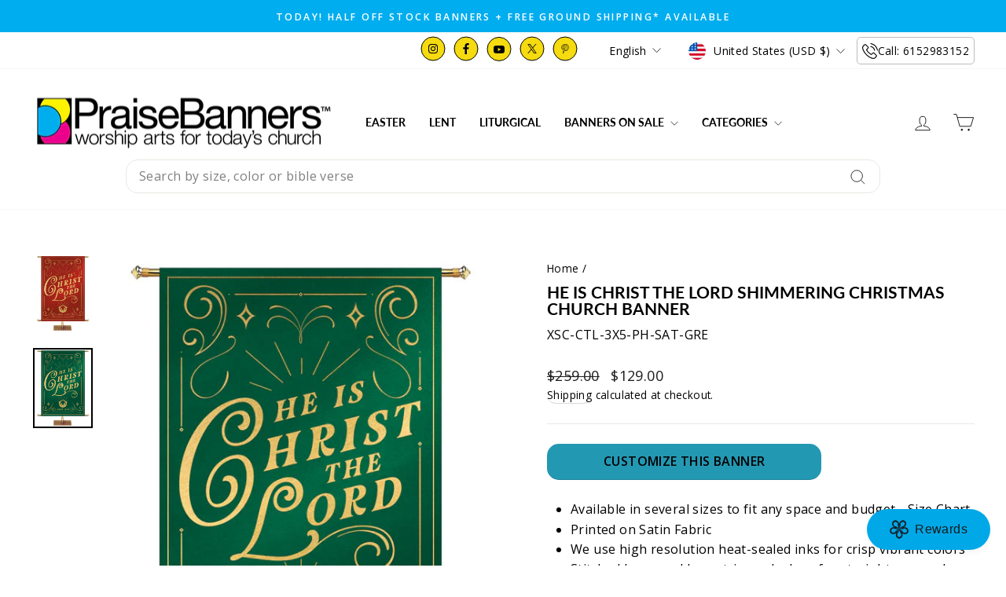

--- FILE ---
content_type: text/html; charset=utf-8
request_url: https://praisebanners.com/products/christmas-banner-xsc-ctl
body_size: 67606
content:
<!doctype html>
<html class="no-js" lang="en" dir="ltr">
  <head>
    <meta charset="utf-8">
    <meta http-equiv="X-UA-Compatible" content="IE=edge,chrome=1">
    <meta name="viewport" content="width=device-width,initial-scale=1">
    <meta name="theme-color" content="#00adef"><link rel="canonical" href="https://praisebanners.com/products/christmas-banner-xsc-ctl"><link rel="preconnect" href="https://cdn.shopify.com" crossorigin>
    <link rel="preconnect" href="https://fonts.shopifycdn.com" crossorigin>
    <link rel="dns-prefetch" href="https://productreviews.shopifycdn.com">
    <link rel="dns-prefetch" href="https://ajax.googleapis.com">
    <link rel="dns-prefetch" href="https://maps.googleapis.com">
    <link rel="dns-prefetch" href="https://maps.gstatic.com">

    

    
<link rel="shortcut icon" href="//praisebanners.com/cdn/shop/files/logo_64317a09-6e38-458f-ba2a-974cec0f711e_32x32.webp?v=1700598587" type="image/png"><title>
  
    He is Christ the Lord Shimmering Christmas Church Banner


  
</title>


    

    <meta name="description" content="Shop the Shimmering Christmas He Is Christ the Lord banner with manger scene and gold detail. Celebrate the birth of Christ with PraiseBanners™."><meta property="og:site_name" content="PraiseBanners™">
  <meta property="og:url" content="https://praisebanners.com/products/christmas-banner-xsc-ctl">
  <meta property="og:title" content="He is Christ the Lord Shimmering Christmas Church Banner">
  <meta property="og:type" content="product">
  <meta property="og:description" content="Shop the Shimmering Christmas He Is Christ the Lord banner with manger scene and gold detail. Celebrate the birth of Christ with PraiseBanners™."><meta property="og:image" content="http://praisebanners.com/cdn/shop/products/XSC-CTL-4-RED.jpg?v=1660682829">
    <meta property="og:image:secure_url" content="https://praisebanners.com/cdn/shop/products/XSC-CTL-4-RED.jpg?v=1660682829">
    <meta property="og:image:width" content="532">
    <meta property="og:image:height" content="709"><meta name="twitter:site" content="@praisebanners">
  <meta name="twitter:card" content="summary_large_image">
  <meta name="twitter:title" content="He is Christ the Lord Shimmering Christmas Church Banner">
  <meta name="twitter:description" content="Shop the Shimmering Christmas He Is Christ the Lord banner with manger scene and gold detail. Celebrate the birth of Christ with PraiseBanners™.">
<style data-shopify>@font-face {
  font-family: Lato;
  font-weight: 700;
  font-style: normal;
  font-display: swap;
  src: url("//praisebanners.com/cdn/fonts/lato/lato_n7.900f219bc7337bc57a7a2151983f0a4a4d9d5dcf.woff2") format("woff2"),
       url("//praisebanners.com/cdn/fonts/lato/lato_n7.a55c60751adcc35be7c4f8a0313f9698598612ee.woff") format("woff");
}

  @font-face {
  font-family: "Open Sans";
  font-weight: 400;
  font-style: normal;
  font-display: swap;
  src: url("//praisebanners.com/cdn/fonts/open_sans/opensans_n4.c32e4d4eca5273f6d4ee95ddf54b5bbb75fc9b61.woff2") format("woff2"),
       url("//praisebanners.com/cdn/fonts/open_sans/opensans_n4.5f3406f8d94162b37bfa232b486ac93ee892406d.woff") format("woff");
}


  @font-face {
  font-family: "Open Sans";
  font-weight: 600;
  font-style: normal;
  font-display: swap;
  src: url("//praisebanners.com/cdn/fonts/open_sans/opensans_n6.15aeff3c913c3fe570c19cdfeed14ce10d09fb08.woff2") format("woff2"),
       url("//praisebanners.com/cdn/fonts/open_sans/opensans_n6.14bef14c75f8837a87f70ce22013cb146ee3e9f3.woff") format("woff");
}

  @font-face {
  font-family: "Open Sans";
  font-weight: 400;
  font-style: italic;
  font-display: swap;
  src: url("//praisebanners.com/cdn/fonts/open_sans/opensans_i4.6f1d45f7a46916cc95c694aab32ecbf7509cbf33.woff2") format("woff2"),
       url("//praisebanners.com/cdn/fonts/open_sans/opensans_i4.4efaa52d5a57aa9a57c1556cc2b7465d18839daa.woff") format("woff");
}

  @font-face {
  font-family: "Open Sans";
  font-weight: 600;
  font-style: italic;
  font-display: swap;
  src: url("//praisebanners.com/cdn/fonts/open_sans/opensans_i6.828bbc1b99433eacd7d50c9f0c1bfe16f27b89a3.woff2") format("woff2"),
       url("//praisebanners.com/cdn/fonts/open_sans/opensans_i6.a79e1402e2bbd56b8069014f43ff9c422c30d057.woff") format("woff");
}

</style><link href="//praisebanners.com/cdn/shop/t/59/assets/theme.css?v=170236509126634611101767637290" rel="stylesheet" type="text/css" media="all" />
<style data-shopify>:root {
    --typeHeaderPrimary: Lato;
    --typeHeaderFallback: sans-serif;
    --typeHeaderSize: 25px;
    --typeHeaderWeight: 700;
    --typeHeaderLineHeight: 1;
    --typeHeaderSpacing: 0.0em;

    --typeBasePrimary:"Open Sans";
    --typeBaseFallback:sans-serif;
    --typeBaseSize: 16px;
    --typeBaseWeight: 400;
    --typeBaseSpacing: 0.025em;
    --typeBaseLineHeight: 1.6;
    --typeBaselineHeightMinus01: 1.5;

    --typeCollectionTitle: 20px;

    --iconWeight: 2px;
    --iconLinecaps: miter;

    
        --buttonRadius: 3px;
    

    --colorGridOverlayOpacity: 0.1;
    --colorAnnouncement: #00adef;
    --colorAnnouncementText: #ffffff;

    --colorBody: #ffffff;
    --colorBodyAlpha05: rgba(255, 255, 255, 0.05);
    --colorBodyDim: #f2f2f2;
    --colorBodyLightDim: #fafafa;
    --colorBodyMediumDim: #f5f5f5;


    --colorBorder: #e8e8e1;

    --colorBtnPrimary: #00adef;
    --colorBtnPrimaryLight: #23c2ff;
    --colorBtnPrimaryDim: #009bd5;
    --colorBtnPrimaryText: #ffffff;

    --colorCartDot: #ff4f33;

    --colorDrawers: #ffffff;
    --colorDrawersDim: #f2f2f2;
    --colorDrawerBorder: #e8e8e1;
    --colorDrawerText: #000000;
    --colorDrawerTextDark: #000000;
    --colorDrawerButton: #111111;
    --colorDrawerButtonText: #ffffff;

    --colorFooter: #dcf5ff;
    --colorFooterText: #000000;
    --colorFooterTextAlpha01: #000000;

    --colorGridOverlay: #000000;
    --colorGridOverlayOpacity: 0.1;

    --colorHeaderTextAlpha01: rgba(0, 0, 0, 0.1);

    --colorHeroText: #585454;

    --colorSmallImageBg: #ffffff;
    --colorLargeImageBg: #ffffff;

    --colorImageOverlay: #000000;
    --colorImageOverlayOpacity: 0.0;
    --colorImageOverlayTextShadow: 0.0;

    --colorLink: #000000;

    --colorModalBg: rgba(230, 230, 230, 0.6);

    --colorNav: #ffffff;
    --colorNavText: #000000;

    --colorPrice: #1c1d1d;

    --colorSaleTag: #1c1d1d;
    --colorSaleTagText: #ffffff;

    --colorTextBody: #000000;
    --colorTextBodyAlpha015: rgba(0, 0, 0, 0.15);
    --colorTextBodyAlpha005: rgba(0, 0, 0, 0.05);
    --colorTextBodyAlpha008: rgba(0, 0, 0, 0.08);
    --colorTextSavings: #C20000;

    --urlIcoSelect: url(//praisebanners.com/cdn/shop/t/59/assets/ico-select.svg);
    --urlIcoSelectFooter: url(//praisebanners.com/cdn/shop/t/59/assets/ico-select-footer.svg);
    --urlIcoSelectWhite: url(//praisebanners.com/cdn/shop/t/59/assets/ico-select-white.svg);

    --grid-gutter: 17px;
    --drawer-gutter: 20px;

    --sizeChartMargin: 25px 0;
    --sizeChartIconMargin: 5px;

    --newsletterReminderPadding: 40px;

    /*Shop Pay Installments*/
    --color-body-text: #000000;
    --color-body: #ffffff;
    --color-bg: #ffffff;
    }

    .placeholder-content {
    background-image: linear-gradient(100deg, #ffffff 40%, #f7f7f7 63%, #ffffff 79%);
    }</style><script>
      document.documentElement.className = document.documentElement.className.replace('no-js', 'js');

      window.theme = window.theme || {};
      theme.routes = {
        home: "/",
        cart: "/cart.js",
        cartPage: "/cart",
        cartAdd: "/cart/add.js",
        cartChange: "/cart/change.js",
        search: "/search",
        predictiveSearch: "/search/suggest"
      };
      theme.strings = {
        soldOut: "Sold Out",
        unavailable: "Unavailable",
        inStockLabel: "In stock, ready to ship",
        oneStockLabel: "Low stock - [count] item left",
        otherStockLabel: "Low stock - [count] items left",
        willNotShipUntil: "Ready to ship [date]",
        willBeInStockAfter: "Back in stock [date]",
        waitingForStock: "Backordered, shipping soon",
        savePrice: "Save [saved_amount]",
        cartEmpty: "Your cart is currently empty.",
        cartTermsConfirmation: "You must agree with the terms and conditions of sales to check out",
        searchCollections: "Collections",
        searchPages: "Pages",
        searchArticles: "Articles",
        productFrom: "from ",
        maxQuantity: "You can only have [quantity] of [title] in your cart."
      };
      theme.settings = {
        cartType: "drawer",
        isCustomerTemplate: false,
        moneyFormat: "${{amount}}",
        saveType: "dollar",
        productImageSize: "natural",
        productImageCover: false,
        predictiveSearch: true,
        predictiveSearchType: null,
        predictiveSearchVendor: false,
        predictiveSearchPrice: false,
        quickView: false,
        themeName: 'Impulse',
        themeVersion: "7.6.1"
      };
    </script>

    <script>window.performance && window.performance.mark && window.performance.mark('shopify.content_for_header.start');</script><meta id="shopify-digital-wallet" name="shopify-digital-wallet" content="/9135095863/digital_wallets/dialog">
<meta name="shopify-checkout-api-token" content="23b80843e06366421bbed25a1b20a48d">
<link rel="alternate" hreflang="x-default" href="https://praisebanners.com/products/christmas-banner-xsc-ctl">
<link rel="alternate" hreflang="en" href="https://praisebanners.com/products/christmas-banner-xsc-ctl">
<link rel="alternate" hreflang="fr" href="https://praisebanners.com/fr/products/christmas-banner-xsc-ctl">
<link rel="alternate" hreflang="es" href="https://praisebanners.com/es/products/christmas-banner-xsc-ctl">
<link rel="alternate" hreflang="de" href="https://praisebanners.com/de/products/christmas-banner-xsc-ctl">
<link rel="alternate" type="application/json+oembed" href="https://praisebanners.com/products/christmas-banner-xsc-ctl.oembed">
<script async="async" src="/checkouts/internal/preloads.js?locale=en-US"></script>
<link rel="preconnect" href="https://shop.app" crossorigin="anonymous">
<script async="async" src="https://shop.app/checkouts/internal/preloads.js?locale=en-US&shop_id=9135095863" crossorigin="anonymous"></script>
<script id="apple-pay-shop-capabilities" type="application/json">{"shopId":9135095863,"countryCode":"US","currencyCode":"USD","merchantCapabilities":["supports3DS"],"merchantId":"gid:\/\/shopify\/Shop\/9135095863","merchantName":"PraiseBanners™","requiredBillingContactFields":["postalAddress","email","phone"],"requiredShippingContactFields":["postalAddress","email","phone"],"shippingType":"shipping","supportedNetworks":["visa","masterCard","amex","discover","elo","jcb"],"total":{"type":"pending","label":"PraiseBanners™","amount":"1.00"},"shopifyPaymentsEnabled":true,"supportsSubscriptions":true}</script>
<script id="shopify-features" type="application/json">{"accessToken":"23b80843e06366421bbed25a1b20a48d","betas":["rich-media-storefront-analytics"],"domain":"praisebanners.com","predictiveSearch":true,"shopId":9135095863,"locale":"en"}</script>
<script>var Shopify = Shopify || {};
Shopify.shop = "praisebanners.myshopify.com";
Shopify.locale = "en";
Shopify.currency = {"active":"USD","rate":"1.0"};
Shopify.country = "US";
Shopify.theme = {"name":"Homepage Edits of Impulse Theme - Upsell off","id":133454921783,"schema_name":"Impulse","schema_version":"7.6.1","theme_store_id":857,"role":"main"};
Shopify.theme.handle = "null";
Shopify.theme.style = {"id":null,"handle":null};
Shopify.cdnHost = "praisebanners.com/cdn";
Shopify.routes = Shopify.routes || {};
Shopify.routes.root = "/";</script>
<script type="module">!function(o){(o.Shopify=o.Shopify||{}).modules=!0}(window);</script>
<script>!function(o){function n(){var o=[];function n(){o.push(Array.prototype.slice.apply(arguments))}return n.q=o,n}var t=o.Shopify=o.Shopify||{};t.loadFeatures=n(),t.autoloadFeatures=n()}(window);</script>
<script>
  window.ShopifyPay = window.ShopifyPay || {};
  window.ShopifyPay.apiHost = "shop.app\/pay";
  window.ShopifyPay.redirectState = null;
</script>
<script id="shop-js-analytics" type="application/json">{"pageType":"product"}</script>
<script defer="defer" async type="module" src="//praisebanners.com/cdn/shopifycloud/shop-js/modules/v2/client.init-shop-cart-sync_BdyHc3Nr.en.esm.js"></script>
<script defer="defer" async type="module" src="//praisebanners.com/cdn/shopifycloud/shop-js/modules/v2/chunk.common_Daul8nwZ.esm.js"></script>
<script type="module">
  await import("//praisebanners.com/cdn/shopifycloud/shop-js/modules/v2/client.init-shop-cart-sync_BdyHc3Nr.en.esm.js");
await import("//praisebanners.com/cdn/shopifycloud/shop-js/modules/v2/chunk.common_Daul8nwZ.esm.js");

  window.Shopify.SignInWithShop?.initShopCartSync?.({"fedCMEnabled":true,"windoidEnabled":true});

</script>
<script defer="defer" async type="module" src="//praisebanners.com/cdn/shopifycloud/shop-js/modules/v2/client.payment-terms_MV4M3zvL.en.esm.js"></script>
<script defer="defer" async type="module" src="//praisebanners.com/cdn/shopifycloud/shop-js/modules/v2/chunk.common_Daul8nwZ.esm.js"></script>
<script defer="defer" async type="module" src="//praisebanners.com/cdn/shopifycloud/shop-js/modules/v2/chunk.modal_CQq8HTM6.esm.js"></script>
<script type="module">
  await import("//praisebanners.com/cdn/shopifycloud/shop-js/modules/v2/client.payment-terms_MV4M3zvL.en.esm.js");
await import("//praisebanners.com/cdn/shopifycloud/shop-js/modules/v2/chunk.common_Daul8nwZ.esm.js");
await import("//praisebanners.com/cdn/shopifycloud/shop-js/modules/v2/chunk.modal_CQq8HTM6.esm.js");

  
</script>
<script>
  window.Shopify = window.Shopify || {};
  if (!window.Shopify.featureAssets) window.Shopify.featureAssets = {};
  window.Shopify.featureAssets['shop-js'] = {"shop-cart-sync":["modules/v2/client.shop-cart-sync_QYOiDySF.en.esm.js","modules/v2/chunk.common_Daul8nwZ.esm.js"],"init-fed-cm":["modules/v2/client.init-fed-cm_DchLp9rc.en.esm.js","modules/v2/chunk.common_Daul8nwZ.esm.js"],"shop-button":["modules/v2/client.shop-button_OV7bAJc5.en.esm.js","modules/v2/chunk.common_Daul8nwZ.esm.js"],"init-windoid":["modules/v2/client.init-windoid_DwxFKQ8e.en.esm.js","modules/v2/chunk.common_Daul8nwZ.esm.js"],"shop-cash-offers":["modules/v2/client.shop-cash-offers_DWtL6Bq3.en.esm.js","modules/v2/chunk.common_Daul8nwZ.esm.js","modules/v2/chunk.modal_CQq8HTM6.esm.js"],"shop-toast-manager":["modules/v2/client.shop-toast-manager_CX9r1SjA.en.esm.js","modules/v2/chunk.common_Daul8nwZ.esm.js"],"init-shop-email-lookup-coordinator":["modules/v2/client.init-shop-email-lookup-coordinator_UhKnw74l.en.esm.js","modules/v2/chunk.common_Daul8nwZ.esm.js"],"pay-button":["modules/v2/client.pay-button_DzxNnLDY.en.esm.js","modules/v2/chunk.common_Daul8nwZ.esm.js"],"avatar":["modules/v2/client.avatar_BTnouDA3.en.esm.js"],"init-shop-cart-sync":["modules/v2/client.init-shop-cart-sync_BdyHc3Nr.en.esm.js","modules/v2/chunk.common_Daul8nwZ.esm.js"],"shop-login-button":["modules/v2/client.shop-login-button_D8B466_1.en.esm.js","modules/v2/chunk.common_Daul8nwZ.esm.js","modules/v2/chunk.modal_CQq8HTM6.esm.js"],"init-customer-accounts-sign-up":["modules/v2/client.init-customer-accounts-sign-up_C8fpPm4i.en.esm.js","modules/v2/client.shop-login-button_D8B466_1.en.esm.js","modules/v2/chunk.common_Daul8nwZ.esm.js","modules/v2/chunk.modal_CQq8HTM6.esm.js"],"init-shop-for-new-customer-accounts":["modules/v2/client.init-shop-for-new-customer-accounts_CVTO0Ztu.en.esm.js","modules/v2/client.shop-login-button_D8B466_1.en.esm.js","modules/v2/chunk.common_Daul8nwZ.esm.js","modules/v2/chunk.modal_CQq8HTM6.esm.js"],"init-customer-accounts":["modules/v2/client.init-customer-accounts_dRgKMfrE.en.esm.js","modules/v2/client.shop-login-button_D8B466_1.en.esm.js","modules/v2/chunk.common_Daul8nwZ.esm.js","modules/v2/chunk.modal_CQq8HTM6.esm.js"],"shop-follow-button":["modules/v2/client.shop-follow-button_CkZpjEct.en.esm.js","modules/v2/chunk.common_Daul8nwZ.esm.js","modules/v2/chunk.modal_CQq8HTM6.esm.js"],"lead-capture":["modules/v2/client.lead-capture_BntHBhfp.en.esm.js","modules/v2/chunk.common_Daul8nwZ.esm.js","modules/v2/chunk.modal_CQq8HTM6.esm.js"],"checkout-modal":["modules/v2/client.checkout-modal_CfxcYbTm.en.esm.js","modules/v2/chunk.common_Daul8nwZ.esm.js","modules/v2/chunk.modal_CQq8HTM6.esm.js"],"shop-login":["modules/v2/client.shop-login_Da4GZ2H6.en.esm.js","modules/v2/chunk.common_Daul8nwZ.esm.js","modules/v2/chunk.modal_CQq8HTM6.esm.js"],"payment-terms":["modules/v2/client.payment-terms_MV4M3zvL.en.esm.js","modules/v2/chunk.common_Daul8nwZ.esm.js","modules/v2/chunk.modal_CQq8HTM6.esm.js"]};
</script>
<script>(function() {
  var isLoaded = false;
  function asyncLoad() {
    if (isLoaded) return;
    isLoaded = true;
    var urls = ["https:\/\/cdn.productcustomizer.com\/storefront\/production-product-customizer-v2.js?shop=praisebanners.myshopify.com","https:\/\/shopify.livechatinc.com\/api\/v2\/script\/662da8c4-975b-4530-8a62-efa85e772ec7\/widget.js?shop=praisebanners.myshopify.com","https:\/\/cdn.rebuyengine.com\/onsite\/js\/rebuy.js?shop=praisebanners.myshopify.com","https:\/\/app.upsellplus.com\/script\/upsellplus_cart_widget.js?shop=praisebanners.myshopify.com","https:\/\/creditsyard.com\/js\/integrations\/script.js?shop=praisebanners.myshopify.com"];
    for (var i = 0; i < urls.length; i++) {
      var s = document.createElement('script');
      s.type = 'text/javascript';
      s.async = true;
      s.src = urls[i];
      var x = document.getElementsByTagName('script')[0];
      x.parentNode.insertBefore(s, x);
    }
  };
  if(window.attachEvent) {
    window.attachEvent('onload', asyncLoad);
  } else {
    window.addEventListener('load', asyncLoad, false);
  }
})();</script>
<script id="__st">var __st={"a":9135095863,"offset":-21600,"reqid":"46ad7f1e-a618-4a45-986e-b4c565f715f0-1768988697","pageurl":"praisebanners.com\/products\/christmas-banner-xsc-ctl","u":"08203091ea71","p":"product","rtyp":"product","rid":6699516330039};</script>
<script>window.ShopifyPaypalV4VisibilityTracking = true;</script>
<script id="captcha-bootstrap">!function(){'use strict';const t='contact',e='account',n='new_comment',o=[[t,t],['blogs',n],['comments',n],[t,'customer']],c=[[e,'customer_login'],[e,'guest_login'],[e,'recover_customer_password'],[e,'create_customer']],r=t=>t.map((([t,e])=>`form[action*='/${t}']:not([data-nocaptcha='true']) input[name='form_type'][value='${e}']`)).join(','),a=t=>()=>t?[...document.querySelectorAll(t)].map((t=>t.form)):[];function s(){const t=[...o],e=r(t);return a(e)}const i='password',u='form_key',d=['recaptcha-v3-token','g-recaptcha-response','h-captcha-response',i],f=()=>{try{return window.sessionStorage}catch{return}},m='__shopify_v',_=t=>t.elements[u];function p(t,e,n=!1){try{const o=window.sessionStorage,c=JSON.parse(o.getItem(e)),{data:r}=function(t){const{data:e,action:n}=t;return t[m]||n?{data:e,action:n}:{data:t,action:n}}(c);for(const[e,n]of Object.entries(r))t.elements[e]&&(t.elements[e].value=n);n&&o.removeItem(e)}catch(o){console.error('form repopulation failed',{error:o})}}const l='form_type',E='cptcha';function T(t){t.dataset[E]=!0}const w=window,h=w.document,L='Shopify',v='ce_forms',y='captcha';let A=!1;((t,e)=>{const n=(g='f06e6c50-85a8-45c8-87d0-21a2b65856fe',I='https://cdn.shopify.com/shopifycloud/storefront-forms-hcaptcha/ce_storefront_forms_captcha_hcaptcha.v1.5.2.iife.js',D={infoText:'Protected by hCaptcha',privacyText:'Privacy',termsText:'Terms'},(t,e,n)=>{const o=w[L][v],c=o.bindForm;if(c)return c(t,g,e,D).then(n);var r;o.q.push([[t,g,e,D],n]),r=I,A||(h.body.append(Object.assign(h.createElement('script'),{id:'captcha-provider',async:!0,src:r})),A=!0)});var g,I,D;w[L]=w[L]||{},w[L][v]=w[L][v]||{},w[L][v].q=[],w[L][y]=w[L][y]||{},w[L][y].protect=function(t,e){n(t,void 0,e),T(t)},Object.freeze(w[L][y]),function(t,e,n,w,h,L){const[v,y,A,g]=function(t,e,n){const i=e?o:[],u=t?c:[],d=[...i,...u],f=r(d),m=r(i),_=r(d.filter((([t,e])=>n.includes(e))));return[a(f),a(m),a(_),s()]}(w,h,L),I=t=>{const e=t.target;return e instanceof HTMLFormElement?e:e&&e.form},D=t=>v().includes(t);t.addEventListener('submit',(t=>{const e=I(t);if(!e)return;const n=D(e)&&!e.dataset.hcaptchaBound&&!e.dataset.recaptchaBound,o=_(e),c=g().includes(e)&&(!o||!o.value);(n||c)&&t.preventDefault(),c&&!n&&(function(t){try{if(!f())return;!function(t){const e=f();if(!e)return;const n=_(t);if(!n)return;const o=n.value;o&&e.removeItem(o)}(t);const e=Array.from(Array(32),(()=>Math.random().toString(36)[2])).join('');!function(t,e){_(t)||t.append(Object.assign(document.createElement('input'),{type:'hidden',name:u})),t.elements[u].value=e}(t,e),function(t,e){const n=f();if(!n)return;const o=[...t.querySelectorAll(`input[type='${i}']`)].map((({name:t})=>t)),c=[...d,...o],r={};for(const[a,s]of new FormData(t).entries())c.includes(a)||(r[a]=s);n.setItem(e,JSON.stringify({[m]:1,action:t.action,data:r}))}(t,e)}catch(e){console.error('failed to persist form',e)}}(e),e.submit())}));const S=(t,e)=>{t&&!t.dataset[E]&&(n(t,e.some((e=>e===t))),T(t))};for(const o of['focusin','change'])t.addEventListener(o,(t=>{const e=I(t);D(e)&&S(e,y())}));const B=e.get('form_key'),M=e.get(l),P=B&&M;t.addEventListener('DOMContentLoaded',(()=>{const t=y();if(P)for(const e of t)e.elements[l].value===M&&p(e,B);[...new Set([...A(),...v().filter((t=>'true'===t.dataset.shopifyCaptcha))])].forEach((e=>S(e,t)))}))}(h,new URLSearchParams(w.location.search),n,t,e,['guest_login'])})(!0,!0)}();</script>
<script integrity="sha256-4kQ18oKyAcykRKYeNunJcIwy7WH5gtpwJnB7kiuLZ1E=" data-source-attribution="shopify.loadfeatures" defer="defer" src="//praisebanners.com/cdn/shopifycloud/storefront/assets/storefront/load_feature-a0a9edcb.js" crossorigin="anonymous"></script>
<script crossorigin="anonymous" defer="defer" src="//praisebanners.com/cdn/shopifycloud/storefront/assets/shopify_pay/storefront-65b4c6d7.js?v=20250812"></script>
<script data-source-attribution="shopify.dynamic_checkout.dynamic.init">var Shopify=Shopify||{};Shopify.PaymentButton=Shopify.PaymentButton||{isStorefrontPortableWallets:!0,init:function(){window.Shopify.PaymentButton.init=function(){};var t=document.createElement("script");t.src="https://praisebanners.com/cdn/shopifycloud/portable-wallets/latest/portable-wallets.en.js",t.type="module",document.head.appendChild(t)}};
</script>
<script data-source-attribution="shopify.dynamic_checkout.buyer_consent">
  function portableWalletsHideBuyerConsent(e){var t=document.getElementById("shopify-buyer-consent"),n=document.getElementById("shopify-subscription-policy-button");t&&n&&(t.classList.add("hidden"),t.setAttribute("aria-hidden","true"),n.removeEventListener("click",e))}function portableWalletsShowBuyerConsent(e){var t=document.getElementById("shopify-buyer-consent"),n=document.getElementById("shopify-subscription-policy-button");t&&n&&(t.classList.remove("hidden"),t.removeAttribute("aria-hidden"),n.addEventListener("click",e))}window.Shopify?.PaymentButton&&(window.Shopify.PaymentButton.hideBuyerConsent=portableWalletsHideBuyerConsent,window.Shopify.PaymentButton.showBuyerConsent=portableWalletsShowBuyerConsent);
</script>
<script>
  function portableWalletsCleanup(e){e&&e.src&&console.error("Failed to load portable wallets script "+e.src);var t=document.querySelectorAll("shopify-accelerated-checkout .shopify-payment-button__skeleton, shopify-accelerated-checkout-cart .wallet-cart-button__skeleton"),e=document.getElementById("shopify-buyer-consent");for(let e=0;e<t.length;e++)t[e].remove();e&&e.remove()}function portableWalletsNotLoadedAsModule(e){e instanceof ErrorEvent&&"string"==typeof e.message&&e.message.includes("import.meta")&&"string"==typeof e.filename&&e.filename.includes("portable-wallets")&&(window.removeEventListener("error",portableWalletsNotLoadedAsModule),window.Shopify.PaymentButton.failedToLoad=e,"loading"===document.readyState?document.addEventListener("DOMContentLoaded",window.Shopify.PaymentButton.init):window.Shopify.PaymentButton.init())}window.addEventListener("error",portableWalletsNotLoadedAsModule);
</script>

<script type="module" src="https://praisebanners.com/cdn/shopifycloud/portable-wallets/latest/portable-wallets.en.js" onError="portableWalletsCleanup(this)" crossorigin="anonymous"></script>
<script nomodule>
  document.addEventListener("DOMContentLoaded", portableWalletsCleanup);
</script>

<script id='scb4127' type='text/javascript' async='' src='https://praisebanners.com/cdn/shopifycloud/privacy-banner/storefront-banner.js'></script><link id="shopify-accelerated-checkout-styles" rel="stylesheet" media="screen" href="https://praisebanners.com/cdn/shopifycloud/portable-wallets/latest/accelerated-checkout-backwards-compat.css" crossorigin="anonymous">
<style id="shopify-accelerated-checkout-cart">
        #shopify-buyer-consent {
  margin-top: 1em;
  display: inline-block;
  width: 100%;
}

#shopify-buyer-consent.hidden {
  display: none;
}

#shopify-subscription-policy-button {
  background: none;
  border: none;
  padding: 0;
  text-decoration: underline;
  font-size: inherit;
  cursor: pointer;
}

#shopify-subscription-policy-button::before {
  box-shadow: none;
}

      </style>

<script>window.performance && window.performance.mark && window.performance.mark('shopify.content_for_header.end');</script>

    <script src="//praisebanners.com/cdn/shop/t/59/assets/vendor-scripts-v11.js" defer="defer"></script><link rel="stylesheet" href="//praisebanners.com/cdn/shop/t/59/assets/country-flags.css"><script src="//praisebanners.com/cdn/shop/t/59/assets/theme.js?v=60267679400288000041767638662" defer="defer"></script>
    
    <!-- Google Tag Manager -->
    <script>
      (function(w,d,s,l,i){w[l]=w[l]||[];w[l].push({'gtm.start':
      new Date().getTime(),event:'gtm.js'});var f=d.getElementsByTagName(s)[0],
      j=d.createElement(s),dl=l!='dataLayer'?'&l='+l:'';j.async=true;j.src=
      'https://www.googletagmanager.com/gtm.js?id='+i+dl;f.parentNode.insertBefore(j,f);
      })(window,document,'script','dataLayer','GTM-MLWNZN8');
    </script>
    <!-- End Google Tag Manager -->
    <!-- Google tag (gtag.js) -->
    <script async src="https://www.googletagmanager.com/gtag/js?id=AW-1071553704"></script>
    <script>
      window.dataLayer = window.dataLayer || [];
      function gtag(){dataLayer.push(arguments);}
      gtag('js', new Date());

      gtag('config', 'AW-1071553704');
    </script>
    <style data-shopify>
      @media (max-width: 640px){
      .oke-reviewsTab.oke-reviewsTab--small-top-left.oke-reviewsTab--large-top-left {
    display: none !important;
}
      }
    </style>
  

<script>
	window.StoreCreditInit = {
		shop: 'praisebanners.myshopify.com',
		cashback_widget_status: 0
	}
</script>




<!-- BEGIN app block: shopify://apps/klaviyo-email-marketing-sms/blocks/klaviyo-onsite-embed/2632fe16-c075-4321-a88b-50b567f42507 -->












  <script async src="https://static.klaviyo.com/onsite/js/YiNT43/klaviyo.js?company_id=YiNT43"></script>
  <script>!function(){if(!window.klaviyo){window._klOnsite=window._klOnsite||[];try{window.klaviyo=new Proxy({},{get:function(n,i){return"push"===i?function(){var n;(n=window._klOnsite).push.apply(n,arguments)}:function(){for(var n=arguments.length,o=new Array(n),w=0;w<n;w++)o[w]=arguments[w];var t="function"==typeof o[o.length-1]?o.pop():void 0,e=new Promise((function(n){window._klOnsite.push([i].concat(o,[function(i){t&&t(i),n(i)}]))}));return e}}})}catch(n){window.klaviyo=window.klaviyo||[],window.klaviyo.push=function(){var n;(n=window._klOnsite).push.apply(n,arguments)}}}}();</script>

  
    <script id="viewed_product">
      if (item == null) {
        var _learnq = _learnq || [];

        var MetafieldReviews = null
        var MetafieldYotpoRating = null
        var MetafieldYotpoCount = null
        var MetafieldLooxRating = null
        var MetafieldLooxCount = null
        var okendoProduct = null
        var okendoProductReviewCount = null
        var okendoProductReviewAverageValue = null
        try {
          // The following fields are used for Customer Hub recently viewed in order to add reviews.
          // This information is not part of __kla_viewed. Instead, it is part of __kla_viewed_reviewed_items
          MetafieldReviews = {};
          MetafieldYotpoRating = null
          MetafieldYotpoCount = null
          MetafieldLooxRating = null
          MetafieldLooxCount = null

          okendoProduct = {"reviewCount":0,"reviewAverageValue":"0.0"}
          // If the okendo metafield is not legacy, it will error, which then requires the new json formatted data
          if (okendoProduct && 'error' in okendoProduct) {
            okendoProduct = null
          }
          okendoProductReviewCount = okendoProduct ? okendoProduct.reviewCount : null
          okendoProductReviewAverageValue = okendoProduct ? okendoProduct.reviewAverageValue : null
        } catch (error) {
          console.error('Error in Klaviyo onsite reviews tracking:', error);
        }

        var item = {
          Name: "He is Christ the Lord Shimmering Christmas Church Banner",
          ProductID: 6699516330039,
          Categories: ["Christmas Church Banners","Epiphany Church Banners","Seasonal Church Banners","Shimmering Christmas Church Banners"],
          ImageURL: "https://praisebanners.com/cdn/shop/products/XSC-CTL-4-RED_grande.jpg?v=1660682829",
          URL: "https://praisebanners.com/products/christmas-banner-xsc-ctl",
          Brand: "PraiseBanners",
          Price: "$129.00",
          Value: "129.00",
          CompareAtPrice: "$999.00"
        };
        _learnq.push(['track', 'Viewed Product', item]);
        _learnq.push(['trackViewedItem', {
          Title: item.Name,
          ItemId: item.ProductID,
          Categories: item.Categories,
          ImageUrl: item.ImageURL,
          Url: item.URL,
          Metadata: {
            Brand: item.Brand,
            Price: item.Price,
            Value: item.Value,
            CompareAtPrice: item.CompareAtPrice
          },
          metafields:{
            reviews: MetafieldReviews,
            yotpo:{
              rating: MetafieldYotpoRating,
              count: MetafieldYotpoCount,
            },
            loox:{
              rating: MetafieldLooxRating,
              count: MetafieldLooxCount,
            },
            okendo: {
              rating: okendoProductReviewAverageValue,
              count: okendoProductReviewCount,
            }
          }
        }]);
      }
    </script>
  




  <script>
    window.klaviyoReviewsProductDesignMode = false
  </script>







<!-- END app block --><!-- BEGIN app block: shopify://apps/annify-announcement-bar/blocks/app-embed/b7f3deb1-f754-4527-8fe4-1ecb66093650 -->

<script type="text/javascript">
    const anTemplate = "product";
    const anCurrentUrl = "/products/christmas-banner-xsc-ctl"
    
    window.anIsoCode = window.anIsoCode || "en";
    window.anCountry = window.anCountry || "en";
    window.anLanguages = window.anLanguages || [{"shop_locale":{"locale":"en","enabled":true,"primary":true,"published":true}},{"shop_locale":{"locale":"fr","enabled":true,"primary":false,"published":true}},{"shop_locale":{"locale":"es","enabled":true,"primary":false,"published":true}},{"shop_locale":{"locale":"de","enabled":true,"primary":false,"published":true}}];
</script>


<!-- END app block --><!-- BEGIN app block: shopify://apps/pc-product-options/blocks/pc-embed-customizer/6857ca6c-35eb-4b6f-9d58-a039f31d9406 --><!-- 
 RULES:
  ALL SCRIPTS MUST HAVE THE pc-loader-script CLASS to ensure they are not re-loaded by the js-loader.js
-->

<script>
  // Define analytics ID active variable from shop metafield
  window.pc_analytics_id_active = "" == "true";
</script>

<script class="pc-loader-script" src="https://cdn.shopify.com/extensions/019bc20f-cfe8-7f23-8946-5b966d177ee1/prod-customizer-staging-46/assets/js-loader.js"></script>
<script class="pc-loader-script" defer>
  document.addEventListener('DOMContentLoaded', () => {
    if (!window.PC_APP_BLOCKS_ACTIVE) {
      _pc_loadPCBlockCode("pc-app-embed-codeholder")
    }
  });
</script>

<template id="pc-app-embed-codeholder" style="display: none;">
<div style="display: none;">


  &lt;!-- BEGIN app snippet: product-customizer --&gt;&lt;!-- END app snippet --&gt;
  

  

  

  

  <!-- BEGIN app snippet: product-customizer --><!-- END app snippet -->
  

  

  <!-- BEGIN app snippet: product-customizer-asw -->
<link rel="preload" href="https://cdnjs.cloudflare.com/ajax/libs/animate.css/4.0.0/animate.min.css" as="style" onload="this.onload=null;this.rel='stylesheet'">
<style>
  #asw-core-loading{
    position: fixed;
    top: 50%;
    left: 0;
    z-index: 99999;
    box-shadow: 0px 0px 20px #006e52;
    background-color: #006e52;
    border-radius: 0px 5px 5px 0px;
    text-align: center;
    padding: 10px;
    color: white;
  }
  .asw-core-hidden{
    display: none !important;
  }
</style>
<div id="asw-core-loading" class="animate__animated animate__pulse animate__infinite asw-core-hidden">
  <svg version="1.0" xmlns="http://www.w3.org/2000/svg" width="45.000000pt" height="45.000000pt" viewBox="0 0 65.000000 75.000000" preserveAspectRatio="xMidYMid meet">
    <g transform="translate(0.000000,75.000000) scale(0.100000,-0.100000)" fill="#ffffff" stroke="none">
       <path d="M408 645 c-8 -19 -8 -31 0 -51 10 -21 18 -25 44 -22 17 2 33 9 36 16
          3 9 -5 12 -24 10 -21 -2 -29 2 -32 16 -6 28 12 40 39 25 13 -6 27 -17 31 -23
          5 -7 8 -6 8 4 -1 51 -81 71 -102 25z"></path>
       <path d="M320 645 c-30 -7 -71 -16 -90 -20 -19 -4 -56 -14 -82 -22 -45 -14
          -48 -17 -48 -48 0 -55 19 -58 166 -28 71 14 130 27 132 28 2 2 -4 15 -13 29
          -11 16 -15 35 -11 51 4 14 5 25 4 24 -2 0 -28 -6 -58 -14z"></path>
       <path d="M508 544 c-4 -23 -13 -46 -20 -51 -7 -6 -47 -15 -88 -22 -84 -14
          -100 -23 -83 -49 9 -16 18 -100 14 -140 0 -8 -10 -12 -23 -10 -21 3 -23 10
          -26 62 -2 32 0 66 4 75 4 9 8 24 9 34 3 26 19 34 87 41 81 10 108 21 108 46 0
          16 -5 20 -17 16 -10 -2 -91 -20 -181 -38 l-162 -32 2 -155 c2 -108 7 -156 15
          -158 8 -3 13 11 15 38 3 49 27 71 52 50 12 -10 16 -32 16 -88 0 -66 2 -74 18
          -71 13 2 18 17 22 68 5 61 6 65 30 65 22 0 26 -5 30 -39 5 -39 26 -60 34 -34
          3 7 7 34 11 60 4 34 12 51 26 59 29 15 59 -14 59 -58 0 -28 3 -33 25 -33 34 0
          36 15 33 225 -2 117 -6 166 -10 139z"></path>
    </g>
 </svg>
 <div id="asw-core-loading-text">
 </div>
</div>






  
    

    

    

    <script>
        window.aswm_on_product_page = true;
        window.product_id = `
      6699516330039
    `;
        window.this_product_variants = `39875117973559, 39875118006327, 39875118039095, 39875118071863, 39875118104631, 39875118137399, 39875118170167, 39875118202935, 39875118235703, 39875118268471, 39875118301239, 39875118334007, 39875118366775, 39875118399543, 39875118432311, 39875118465079`.split(',').map(function(vid){
          return Number(vid);
        });
    </script>
  
  

  
  <script>
    function run_pc_js_init(){
      window.shopstorm = window.shopstorm || {};
      window.shopstorm.shop = window.shopstorm.shop || {};
      window.shopstorm.shop.moneyFormat = window.shopstorm.shop.moneyFormat || '${{amount}}';
      window.shopstorm.apps = window.shopstorm.apps || {};
      window.shopstorm.apps.productCustomizer = window.shopstorm.apps.productCustomizer || {};
      if (typeof(shopstorm.apps.productCustomizer.$) === 'undefined' && typeof($) !== 'undefined') { shopstorm.apps.productCustomizer.$ = $; }
      window.shopstorm.apps.productCustomizer.pricingVariantId = window.shopstorm.apps.productCustomizer.pricingVariantId || '32370887065655';
      window.shopstorm.apps.productCustomizer.options = window.shopstorm.apps.productCustomizer.options || [];
      window.shopstorm.ConditionalLogic = window.shopstorm.ConditionalLogic || {};
      shopstorm.apps.productCustomizer.options.push({ id: "6699516330039", handle: "christmas-banner-xsc-ctl",  title: "He is Christ the Lord Shimmering Christmas Church Banner", data: {}, discount: 0 });
      shopstorm.ConditionalLogic.rules = (shopstorm.ConditionalLogic.rules || []).concat([]);
      shopstorm.jsSection = 'product-customizer:product-init';
      shopstorm.apps.productCustomizer.swatchTriggered = true;
      shopstorm.ConditionalLogic.$ = window.pc$;
    }
    var aswm_pp_config_data = Object.freeze(new Array(
      String(`&lt;!-- BEGIN app snippet: product-customizer --&gt;&lt;!-- END app snippet --&gt;  `).replace(/\'/g,"\\'"),
      String(`    &lt;div class=&quot;product-customizer-options aswm-mode&quot; data-product-id=&quot;4538964967560&quot; data-product-price=&quot;7800&quot; data-version=&quot;2.0.0&quot;&gt;      &lt;div class=&quot;product-customizer-loading&quot;&gt;        Loading Your Options        &lt;svg xmlns=&quot;http://www.w3.org/2000/svg&quot; xmlns:xlink=&quot;http://www.w3.org/1999/xlink&quot; style=&quot;margin: auto; background: rgb(255, 255, 255); display: block; shape-rendering: auto;&quot; width=&quot;30px&quot; height=&quot;30px&quot; viewBox=&quot;0 0 100 100&quot; preserveAspectRatio=&quot;xMidYMid&quot;&gt;          &lt;circle cx=&quot;50&quot; cy=&quot;50&quot; r=&quot;32&quot; stroke-width=&quot;8&quot; stroke=&quot;#f5323f&quot; stroke-dasharray=&quot;50.26548245743669 50.26548245743669&quot; fill=&quot;none&quot; stroke-linecap=&quot;round&quot;&gt;            &lt;animateTransform attributeName=&quot;transform&quot; type=&quot;rotate&quot; repeatCount=&quot;indefinite&quot; dur=&quot;1s&quot; keyTimes=&quot;0;1&quot; values=&quot;0 50 50;360 50 50&quot;&gt;&lt;/animateTransform&gt;          &lt;/circle&gt;        &lt;/svg&gt;      &lt;/div&gt;&lt;br&gt;&lt;br&gt;      &lt;div class=&quot;product-customizer-content&quot;&gt;      &lt;div class=&quot;product-customizer-option option-type-select &quot; data-option-id=&quot;447585&quot; data-product-option-id=&quot;9231794&quot; data-option-name=&quot;dropdown&quot;&gt;        &lt;label for=&quot;4538964967560_option_1&quot;&gt;Dropdown&lt;/label&gt;&lt;div&gt;&lt;span class=&quot;product-customizer-select-wrap&quot;&gt;          &lt;select id=&quot;4538964967560_option_1&quot; name=&quot;properties[Dropdown]&quot;&gt;            &lt;option value=&quot;&quot;&gt;Select an option&lt;/option&gt;            &lt;option value=&quot;First Choice&quot; data-index=&quot;0&quot;&gt;First Choice&lt;/option&gt;            &lt;option value=&quot;Second Choice&quot; data-index=&quot;1&quot;&gt;Second Choice&lt;/option&gt;            &lt;option value=&quot;Third Choice&quot; data-index=&quot;2&quot;&gt;Third Choice&lt;/option&gt;&lt;/select&gt;&lt;/span&gt;&lt;/div&gt;&lt;/div&gt;      &lt;div class=&quot;product-customizer-option option-type-text &quot; data-option-id=&quot;447586&quot; data-product-option-id=&quot;9231795&quot; data-option-name=&quot;single-line-text&quot;&gt;        &lt;label for=&quot;4538964967560_option_2&quot;&gt;Single Line Text&lt;/label&gt;        &lt;div&gt;&lt;input type=&quot;text&quot; id=&quot;4538964967560_option_2&quot; name=&quot;properties[Single Line Text]&quot; maxlength=&quot;&quot; placeholder=&quot;Enter something...&quot;&gt;&lt;/div&gt;&lt;/div&gt;        &lt;div class=&quot;product-customizer-option option-type-multiline &quot; data-option-id=&quot;447588&quot; data-product-option-id=&quot;9231866&quot; data-option-name=&quot;paragraph-text&quot;&gt;          &lt;label for=&quot;4538964967560_option_3&quot;&gt;Paragraph Text&lt;/label&gt;&lt;div&gt;            &lt;textarea id=&quot;4538964967560_option_3&quot; name=&quot;properties[Paragraph Text]&quot; maxlength=&quot;&quot; placeholder=&quot;&quot;&gt;&lt;/textarea&gt;&lt;/div&gt;&lt;/div&gt;        &lt;div class=&quot;product-customizer-option option-type-checkbox &quot; data-option-id=&quot;447590&quot; data-product-option-id=&quot;9231868&quot; data-option-name=&quot;single-checkbox&quot;&gt;          &lt;input type=&quot;checkbox&quot; id=&quot;4538964967560_option_4&quot; value=&quot;true&quot; name=&quot;properties[Single Checkbox]&quot;&gt;          &lt;div&gt;&lt;label for=&quot;4538964967560_option_4&quot;&gt;Single Checkbox&lt;/label&gt;&lt;/div&gt;&lt;/div&gt;      &lt;div class=&quot;product-customizer-option option-type-checkbox_group &quot; data-option-id=&quot;447591&quot; data-product-option-id=&quot;9231869&quot; data-option-name=&quot;checkbox-group&quot;&gt;        &lt;label for=&quot;4538964967560_option_5&quot;&gt;Checkbox Group&lt;/label&gt;&lt;div&gt;          &lt;ul&gt;&lt;li&gt;&lt;input type=&quot;checkbox&quot; id=&quot;4538964967560_option_5_0&quot; value=&quot;First Choice&quot;&gt;&lt;label for=&quot;4538964967560_option_5_0&quot;&gt;First Choice&lt;/label&gt;&lt;/li&gt;            &lt;li&gt;&lt;input type=&quot;checkbox&quot; id=&quot;4538964967560_option_5_1&quot; value=&quot;Second Choice&quot;&gt;&lt;label for=&quot;4538964967560_option_5_1&quot;&gt;Second Choice&lt;/label&gt;&lt;/li&gt;&lt;li&gt;&lt;input type=&quot;checkbox&quot; id=&quot;4538964967560_option_5_2&quot; value=&quot;Third Choice&quot;&gt;      &lt;label for=&quot;4538964967560_option_5_2&quot;&gt;Third Choice&lt;/label&gt;&lt;/li&gt;&lt;/ul&gt;&lt;input type=&quot;hidden&quot; id=&quot;4538964967560_option_5&quot; name=&quot;properties[Checkbox Group]&quot; value=&quot;&quot;&gt;&lt;/div&gt;&lt;/div&gt;      &lt;div class=&quot;product-customizer-option option-type-radio &quot; data-option-id=&quot;447592&quot; data-product-option-id=&quot;9231870&quot; data-option-name=&quot;radio-buttons&quot;&gt;        &lt;label for=&quot;4538964967560_option_6&quot;&gt;Radio Buttons&lt;/label&gt; &lt;div&gt;&lt;ul id=&quot;4538964967560_option_6&quot;&gt;&lt;li&gt;&lt;input type=&quot;radio&quot; id=&quot;4538964967560_option_6_0&quot; name=&quot;properties[Radio Buttons]&quot; value=&quot;First Choice&quot;&gt;&lt;label for=&quot;4538964967560_option_6_0&quot;&gt;First Choice&lt;/label&gt;              &lt;/li&gt;&lt;li&gt;                &lt;input type=&quot;radio&quot; id=&quot;4538964967560_option_6_1&quot; name=&quot;properties[Radio Buttons]&quot; value=&quot;Second Choice&quot;&gt;&lt;label for=&quot;4538964967560_option_6_1&quot;&gt;Second Choice&lt;/label&gt;&lt;/li&gt;        &lt;li&gt;&lt;input type=&quot;radio&quot; id=&quot;4538964967560_option_6_2&quot; name=&quot;properties[Radio Buttons]&quot; value=&quot;Third Choice&quot;&gt;          &lt;label for=&quot;4538964967560_option_6_2&quot;&gt;Third Choice&lt;/label&gt;&lt;/li&gt;&lt;/ul&gt;&lt;/div&gt;&lt;/div&gt;          &lt;div class=&quot;product-customizer-option option-type-date &quot; data-option-id=&quot;447593&quot; data-product-option-id=&quot;9231871&quot; data-option-name=&quot;date-picker&quot;&gt;            &lt;label for=&quot;4538964967560_option_7&quot;&gt;Date Picker&lt;/label&gt;&lt;div&gt;&lt;input type=&quot;text&quot; autocomplete=&quot;off&quot; id=&quot;4538964967560_option_7&quot; class=&quot;pc_date&quot; name=&quot;properties[Date Picker]&quot;&gt;&lt;/div&gt;      &lt;/div&gt;&lt;div class=&quot;product-customizer-option option-type-swatch &quot; data-option-id=&quot;447594&quot; data-product-option-id=&quot;9231872&quot; data-option-name=&quot;swatch-picker&quot;&gt;&lt;label for=&quot;4538964967560_option_8&quot;&gt;Swatch Picker&lt;/label&gt;              &lt;div&gt;&lt;span class=&quot;product-customizer-select-wrap&quot;&gt;&lt;select id=&quot;4538964967560_option_8&quot; name=&quot;properties[Swatch Picker]&quot; style=&quot;display:none;&quot;&gt;                &lt;option value=&quot;&quot;&gt;&lt;/option&gt;                &lt;option value=&quot;First Choice&quot; data-index=&quot;0&quot;&gt;First Choice&lt;/option&gt;                &lt;option value=&quot;Second Choice&quot; data-index=&quot;1&quot;&gt;Second Choice&lt;/option&gt;                &lt;option value=&quot;Third Choice&quot; data-index=&quot;2&quot;&gt;Third Choice&lt;/option&gt;&lt;/select&gt;&lt;!--   Custom Swatch Dropdown  --&gt;                &lt;div class=&quot;product-customizer-swatch-wrapper&quot;&gt;&lt;div class=&quot;product-customizer-swatch-container&quot;&gt;&lt;div class=&quot;product-customizer-swatch__trigger&quot;&gt;                  &lt;span class=&quot;product-customizer-selected-swatch&quot;&gt;&lt;span&gt;Select a color...&lt;/span&gt;&lt;/span&gt;                  &lt;div class=&quot;product-customizer-arrow&quot;&gt;&lt;/div&gt;&lt;/div&gt;&lt;div class=&quot;product-customizer-swatches&quot;&gt;                    &lt;span class=&quot;product-customizer-swatch&quot; data-id=&quot;4538964967560_option_8&quot; data-value=&quot;First Choice&quot; data-index=&quot;0&quot;&gt;                      &lt;span style=&quot;background: #000; padding: 0 12px; margin-right: 7px; border-radius:5px;&quot;&gt;&lt;/span&gt;                      &lt;span style=&quot;width: 150px&quot;&gt;&lt;span class=&quot;option-value&quot;&gt;First Choice&lt;/span&gt;&lt;/span&gt;&lt;/span&gt;                      &lt;span class=&quot;product-customizer-swatch&quot; data-id=&quot;4538964967560_option_8&quot; data-value=&quot;Second Choice&quot; data-index=&quot;1&quot;&gt;                        &lt;span style=&quot;background: #FF0000; padding: 0 12px; margin-right: 7px; border-radius:5px;&quot;&gt;&lt;/span&gt;&lt;span style=&quot;width: 150px&quot;&gt;                          &lt;span class=&quot;option-value&quot;&gt;Second Choice&lt;/span&gt;&lt;/span&gt;&lt;/span&gt;&lt;span class=&quot;product-customizer-swatch&quot; data-id=&quot;4538964967560_option_8&quot; data-value=&quot;Third Choice&quot; data-index=&quot;2&quot;&gt;&lt;span style=&quot;background: #0000FF; padding: 0 12px; margin-right: 7px; border-radius:5px;&quot;&gt;&lt;/span&gt;                            &lt;span style=&quot;width: 150px&quot;&gt;&lt;span class=&quot;option-value&quot;&gt;Third Choice&lt;/span&gt;&lt;/span&gt;&lt;/span&gt;&lt;/div&gt;&lt;/div&gt;&lt;/div&gt;&lt;/span&gt;&lt;/div&gt;&lt;/div&gt;                            &lt;div class=&quot;product-customizer-option option-type-file &quot; data-option-id=&quot;447605&quot; data-product-option-id=&quot;9232125&quot; data-option-name=&quot;file-upload&quot;&gt;                              &lt;label for=&quot;4538964967560_option_9&quot;&gt;File Upload&lt;/label&gt;&lt;div&gt;&lt;input type=&quot;file&quot; id=&quot;4538964967560_option_9&quot; name=&quot;properties[File Upload]&quot;&gt;&lt;/div&gt;&lt;/div&gt;&lt;/div&gt;&lt;/div&gt;  `)
    ));
    var aswm_pc_options = aswm_pp_config_data[0];
    var aswm_pc_data = aswm_pp_config_data[1];
  </script>

<script>
  var __aswcx_data = localStorage.getItem("_aswm_s_config");
  const __asw_theme_customize_mode = true;
  const __asw_ignore_redirect = 'true' || 'false';
  const __asw_system_liquid_revision = 202226100;
  var __asw_revision = 202305;
  
  window.shopstorm = window.shopstorm || {}; // Extending the SS object
  window.shopstorm.shop = window.shopstorm.shop || {};
  window.shopstorm.shop.moneyFormat = window.shopstorm.shop.moneyFormat || '${{amount}}';
  window.shopstorm.cart = {};
  
  window.shopstorm.cart.true_cart_count = String(`0`).trim();

  function aswRunWizard(token){
    localStorage.setItem("_aswm_shop_token",token);
    if(__asw_ignore_redirect == 'true'){
      location.href = location.origin + location.pathname
    }
    else location.reload();
  }

  function aswInitWithConfig(){
    if(!__aswcx_data) return;
    localStorage.setItem("_aswm_s_config", __aswcx_data);
  
    try{
      var aswmcx = JSON.parse(__aswcx_data);
      var cart_page_config_a = aswmcx[6];
      var cart_page_config_b = aswmcx[7];
      if(!cart_page_config_a || !cart_page_config_b) throw "ASWMCX Error 681";
      var cart_page_config = {
        id: cart_page_config_a._aswm_cart_form_id,
        index: cart_page_config_a._aswm_cart_form_index,
        index_updated: false,
        resolved: cart_page_config_a._aswm_resolved_cart_form_conflicts,
        line_item_sel: cart_page_config_b._aswm_cart_line_item_layout_sel,
        price_sel: cart_page_config_b._aswm_cart_line_item_price_selectors,
        quantity_sel: cart_page_config_b._aswm_cart_line_item_quantity_sel,
        subtotal_sel: cart_page_config_b._aswm_cart_subtotal_sel,
        cart_count_sel: cart_page_config_b._aswm_cart_count_selector,
        skip_indexes: cart_page_config_b._aswm_cart_form_skip_indexes
      };
      if(cart_page_config.cart_count_sel){
        $(cart_page_config.cart_count_sel).text(shopstorm.cart.true_cart_count);
        var cart_count_monitor_func = function(){ 
          if($(cart_page_config.cart_count_sel).text() != shopstorm.cart.true_cart_count) {
              $(cart_page_config.cart_count_sel).text(shopstorm.cart.true_cart_count);
          }
          
          setTimeout(cart_count_monitor_func, 100);
        }
        cart_count_monitor_func();
      }
      
    }
    catch(e){
      console.log(e);
      // Another one...
    }
  }
  
  async function aswInit($){
    if (typeof(__asw_root) == 'undefined') {
      console.warn("[ASWM] The main endpoint for the wizard is not defined, pointing the Wizard to Production");
      const __asw_root = "https://app.productcustomizer.com";
    }

    if (location.search.indexOf("aswmToken") != -1 || localStorage.getItem("_aswm_shop_token")){
      // We're gonna grab the wizard!
      $("#asw-core-loading-text").text("Loading Wizard...");
      $("#asw-core-loading").removeClass("asw-core-hidden");
      var token = localStorage.getItem("_aswm_shop_token");
      
      if(location.search.indexOf("aswmToken") != -1){
        var search = location.search.substr(1);
        search = search.split("&");
        for (var s in search){
          if (typeof(search) == "object") var sitem = search[s].split("=");
          else sitem = search.split("=");
          if (sitem[0] == "aswmToken"){
            token = sitem[1];
            break;
          }
        }
      }

      if (token){
        localStorage.setItem("_aswm_shop_token",token);
        if(__asw_ignore_redirect == 'true' && location.search.indexOf("aswmPRedirectCustomizer") != -1){
          location.href = location.origin + location.pathname
        }
        $.ajax({
          url: __asw_root + "/wizard/get_wizard?tid="+ Shopify.theme.id +"&revision=" + __asw_system_liquid_revision,
          method: "GET",
          success: function(resp){
            setTimeout(function(resp){
              $("#asw-core-loading").addClass("asw-core-hidden");
              $("body").append(resp);
            },2000,resp);
          },
          error: function(err){
            console.log("[ASWM] Can't get wizard");
            console.log(err.responseJSON);
            return;
          }
        });
      }
      else {
        console.log("[ASWM] Can't get wizard");
        $("#asw-core-loading").addClass("asw-core-hidden");
      }
    }
    else {
      // We're in worker mode
      aswInitWithConfig();
      
      url_endpoint = __asw_root + "/wizard/get_worker?tid="+ Shopify.theme.id +"&revision=" + __asw_system_liquid_revision+"&shop="+Shopify.shop;
      if (aswm_on_product_page) url_endpoint += "&product=1";
      
      $.ajax({
        url: url_endpoint,
        method: "GET",
        success: function(resp){
          $("body").append(resp);
        },
        error: function(err){
          console.log("[ASWM] Can't get wizard");
          console.log(err.responseJSON);
          return;
        }
      });
    }
  }

  function aswGetConfigAndInit($){
    $.ajax({
      url: __asw_root + "/wizard/get_config",
      method: "POST",
      type: "POST",
      crossDomain: !0,
      xhrFields: {
          withCredentials: true
      },
      data: {
          tid: Shopify.theme.id,
      },
      dataType: "text",
      success: function(resp) {
        __aswcx_data = resp;
        aswInit(window.pc$);
      },
      error: function(err) {
        __aswcx_data = '{"0":{},"1":{},"2":{},"3":{},"4":{},"5":{},"6":{},"7":{}}';
        console.log("[ASWM] No Configuration found");
        aswInit(window.pc$);
      }
    });
  }
  
  async function waitForjQuery(){
    if(typeof(window.pc$) != "undefined") {
        if(typeof(window.$) == "undefined") window.$ = window.pc$;
        if(typeof(window.jQuery) == "undefined") window.jQuery = window.pc$;
        
        aswInit(window.pc$);
        return;
    }
    else setTimeout(waitForjQuery, 10);
  }
  window.addEventListener('DOMContentLoaded', waitForjQuery);
</script><!-- END app snippet -->

  <!-- BEGIN app snippet: product-page-css-settings --><style class="pc_css_settings">
  .product-customizer-options {
    width: 100% !important;
  }
  .product-customizer-customizations-total {
    display: initial !important;
  }
  .product-customizer-option > label {
    color: #000000 !important;
    font-size: 14px !important;
    font-weight: unset !important;
    margin-top: 0px !important;
    margin-bottom: 0 !important;
  }
  .product-customizer-option select,
  .product-customizer-option textarea,
  .product-customizer-option input:not([type='radio'], [type='checkbox']),
  .product-customizer-option.option-type-swatch .product-customizer-swatch__trigger {
    vertical-align: middle !important;
    background-color: #FFFFFF !important;
    color: #000000 !important;
    border-color: #000000 !important;
    width: 100% !important;
    border-width: 1px !important;
    border-style: solid !important;
    border-radius: nonepx !important;
    font-size: 14px !important;
    font-weight: none !important;
    margin-top: 0px !important;
    margin-bottom: 0px !important;
    padding: 10px !important;
  }

  .product-customizer-options .product-customizer-option .product-customizer-upswatch-wrapper ul li label {
    background-color: #FFFFFF !important;
    width: 100% !important;
    border-radius: nonepx !important;
    margin-top: 0px !important;
    margin-bottom: 0px !important;
  }

  .product-customizer-options .product-customizer-option .product-customizer-upswatch-wrapper ul li label picture {
    border-color: #000000 !important;
    border-width: 1px !important;
    border-style: solid !important;
    border-radius: nonepx !important;
    padding: 0 !important;
  }

  .product-customizer-options .product-customizer-option .product-customizer-upswatch-wrapper ul li label .option-value,
  .product-customizer-options .product-customizer-option .product-customizer-upswatch-wrapper ul li label .option-price {
    color: #000000 !important;
    font-size: 14px !important;
    font-weight: none !important;
  }

  

  

  .product-customizer-loading {
    text-align: center;
  }

  

  
  


</style>
<!-- END app snippet -->
  <!-- BEGIN app snippet: product-page-js-settings --><script class="pc_js">
    document.addEventListener('click', (event) => {
      // Target selector for the clickable swatch elements
      const swatchItem = event.target.closest('.product-customizer-option.option-type-upswatch .product-customizer-upswatch-wrapper ul li');
      
      // Only proceed if a swatch item was clicked
      if (swatchItem) {
        event.preventDefault();
        
        // Find all list items with the 'selected' class and remove it
        const container = swatchItem.closest('.product-customizer-upswatch-wrapper ul');
        const radioButton = swatchItem.querySelector('input');

        const $parent = container.closest('.option-type-upswatch')

        const max = $parent.dataset.maxSelections ? parseInt($parent.dataset.maxSelections, 10) : null;
        const min = $parent.dataset.minSelections ? parseInt($parent.dataset.minSelections, 10) : null;
        
        if (container.dataset.multiple_selection === "1") {
          const selectedItems = container.querySelectorAll('.selected');
          const selectedCount = selectedItems.length;

          const isSelected = swatchItem.classList.contains('selected');

          if (isSelected) {
            swatchItem.classList.remove('selected');
            radioButton.checked = false;

          } else {
            if (max !== null && selectedCount >= max) {
              return;
            }

            swatchItem.classList.add('selected');
            radioButton.checked = true;
          }
        }
        else {
          container.querySelectorAll('li').forEach(li => {
            li.classList.remove('selected');
            
            const input = li.querySelector('input');
            if (input) input.checked = false;
          });
          
          swatchItem.classList.add('selected');
          radioButton.checked = true;
        }

        if (window.shopstorm && window.shopstorm.apps && window.shopstorm.apps.productCustomizer) {
          if (window.shopstorm.apps.productCustomizer.options.showOptionsCost) {
            window.shopstorm.apps.productCustomizer.options.showOptionsCost(product_id.trim());
          }

          if (window.shopstorm.apps.productCustomizer.syncBothForms) {
            shopstorm.apps.productCustomizer.syncBothForms();
          }

          const $wrapper = $(swatchItem).closest('.product-customizer-upswatch-wrapper');

          if (window.shopstorm.apps.productCustomizer.applyValidationsForImageSwatch) {
            shopstorm.apps.productCustomizer.applyValidationsForImageSwatch(swatchItem, $wrapper, undefined);
          }
        }

        if (window.shopstorm && window.shopstorm.ConditionalLogic) {
          shopstorm.ConditionalLogic.runAll()
        }
      }
    });

  

  

  function execute_custom_js(){
    
    


  }
  function product_customizer_ext_js_main(){
    
    
    execute_custom_js();
  }
</script><!-- END app snippet -->



</div>
</template>
<!-- END app block --><script src="https://cdn.shopify.com/extensions/3c641936-8896-4835-b6c9-711c47751970/product-page-banners-1/assets/product-page-banner.js" type="text/javascript" defer="defer"></script>
<link href="https://cdn.shopify.com/extensions/3c641936-8896-4835-b6c9-711c47751970/product-page-banners-1/assets/product-page-banner.css" rel="stylesheet" type="text/css" media="all">
<script src="https://cdn.shopify.com/extensions/019bdd7a-c110-7969-8f1c-937dfc03ea8a/smile-io-272/assets/smile-loader.js" type="text/javascript" defer="defer"></script>
<script src="https://cdn.shopify.com/extensions/019b6e73-fc30-7b82-84e6-2f84b2fb2558/annify-announcement-bar-88/assets/announce.js" type="text/javascript" defer="defer"></script>
<link href="https://cdn.shopify.com/extensions/019b6e73-fc30-7b82-84e6-2f84b2fb2558/annify-announcement-bar-88/assets/announce.css" rel="stylesheet" type="text/css" media="all">
<script src="https://cdn.shopify.com/extensions/019bdd70-5833-7aa1-b012-03317fdeb4d6/rebuy-personalization-engine-254/assets/rebuy-extensions.js" type="text/javascript" defer="defer"></script>
<link href="https://cdn.shopify.com/extensions/019bc20f-cfe8-7f23-8946-5b966d177ee1/prod-customizer-staging-46/assets/shopstorm-apps.css" rel="stylesheet" type="text/css" media="all">
<link href="https://monorail-edge.shopifysvc.com" rel="dns-prefetch">
<script>(function(){if ("sendBeacon" in navigator && "performance" in window) {try {var session_token_from_headers = performance.getEntriesByType('navigation')[0].serverTiming.find(x => x.name == '_s').description;} catch {var session_token_from_headers = undefined;}var session_cookie_matches = document.cookie.match(/_shopify_s=([^;]*)/);var session_token_from_cookie = session_cookie_matches && session_cookie_matches.length === 2 ? session_cookie_matches[1] : "";var session_token = session_token_from_headers || session_token_from_cookie || "";function handle_abandonment_event(e) {var entries = performance.getEntries().filter(function(entry) {return /monorail-edge.shopifysvc.com/.test(entry.name);});if (!window.abandonment_tracked && entries.length === 0) {window.abandonment_tracked = true;var currentMs = Date.now();var navigation_start = performance.timing.navigationStart;var payload = {shop_id: 9135095863,url: window.location.href,navigation_start,duration: currentMs - navigation_start,session_token,page_type: "product"};window.navigator.sendBeacon("https://monorail-edge.shopifysvc.com/v1/produce", JSON.stringify({schema_id: "online_store_buyer_site_abandonment/1.1",payload: payload,metadata: {event_created_at_ms: currentMs,event_sent_at_ms: currentMs}}));}}window.addEventListener('pagehide', handle_abandonment_event);}}());</script>
<script id="web-pixels-manager-setup">(function e(e,d,r,n,o){if(void 0===o&&(o={}),!Boolean(null===(a=null===(i=window.Shopify)||void 0===i?void 0:i.analytics)||void 0===a?void 0:a.replayQueue)){var i,a;window.Shopify=window.Shopify||{};var t=window.Shopify;t.analytics=t.analytics||{};var s=t.analytics;s.replayQueue=[],s.publish=function(e,d,r){return s.replayQueue.push([e,d,r]),!0};try{self.performance.mark("wpm:start")}catch(e){}var l=function(){var e={modern:/Edge?\/(1{2}[4-9]|1[2-9]\d|[2-9]\d{2}|\d{4,})\.\d+(\.\d+|)|Firefox\/(1{2}[4-9]|1[2-9]\d|[2-9]\d{2}|\d{4,})\.\d+(\.\d+|)|Chrom(ium|e)\/(9{2}|\d{3,})\.\d+(\.\d+|)|(Maci|X1{2}).+ Version\/(15\.\d+|(1[6-9]|[2-9]\d|\d{3,})\.\d+)([,.]\d+|)( \(\w+\)|)( Mobile\/\w+|) Safari\/|Chrome.+OPR\/(9{2}|\d{3,})\.\d+\.\d+|(CPU[ +]OS|iPhone[ +]OS|CPU[ +]iPhone|CPU IPhone OS|CPU iPad OS)[ +]+(15[._]\d+|(1[6-9]|[2-9]\d|\d{3,})[._]\d+)([._]\d+|)|Android:?[ /-](13[3-9]|1[4-9]\d|[2-9]\d{2}|\d{4,})(\.\d+|)(\.\d+|)|Android.+Firefox\/(13[5-9]|1[4-9]\d|[2-9]\d{2}|\d{4,})\.\d+(\.\d+|)|Android.+Chrom(ium|e)\/(13[3-9]|1[4-9]\d|[2-9]\d{2}|\d{4,})\.\d+(\.\d+|)|SamsungBrowser\/([2-9]\d|\d{3,})\.\d+/,legacy:/Edge?\/(1[6-9]|[2-9]\d|\d{3,})\.\d+(\.\d+|)|Firefox\/(5[4-9]|[6-9]\d|\d{3,})\.\d+(\.\d+|)|Chrom(ium|e)\/(5[1-9]|[6-9]\d|\d{3,})\.\d+(\.\d+|)([\d.]+$|.*Safari\/(?![\d.]+ Edge\/[\d.]+$))|(Maci|X1{2}).+ Version\/(10\.\d+|(1[1-9]|[2-9]\d|\d{3,})\.\d+)([,.]\d+|)( \(\w+\)|)( Mobile\/\w+|) Safari\/|Chrome.+OPR\/(3[89]|[4-9]\d|\d{3,})\.\d+\.\d+|(CPU[ +]OS|iPhone[ +]OS|CPU[ +]iPhone|CPU IPhone OS|CPU iPad OS)[ +]+(10[._]\d+|(1[1-9]|[2-9]\d|\d{3,})[._]\d+)([._]\d+|)|Android:?[ /-](13[3-9]|1[4-9]\d|[2-9]\d{2}|\d{4,})(\.\d+|)(\.\d+|)|Mobile Safari.+OPR\/([89]\d|\d{3,})\.\d+\.\d+|Android.+Firefox\/(13[5-9]|1[4-9]\d|[2-9]\d{2}|\d{4,})\.\d+(\.\d+|)|Android.+Chrom(ium|e)\/(13[3-9]|1[4-9]\d|[2-9]\d{2}|\d{4,})\.\d+(\.\d+|)|Android.+(UC? ?Browser|UCWEB|U3)[ /]?(15\.([5-9]|\d{2,})|(1[6-9]|[2-9]\d|\d{3,})\.\d+)\.\d+|SamsungBrowser\/(5\.\d+|([6-9]|\d{2,})\.\d+)|Android.+MQ{2}Browser\/(14(\.(9|\d{2,})|)|(1[5-9]|[2-9]\d|\d{3,})(\.\d+|))(\.\d+|)|K[Aa][Ii]OS\/(3\.\d+|([4-9]|\d{2,})\.\d+)(\.\d+|)/},d=e.modern,r=e.legacy,n=navigator.userAgent;return n.match(d)?"modern":n.match(r)?"legacy":"unknown"}(),u="modern"===l?"modern":"legacy",c=(null!=n?n:{modern:"",legacy:""})[u],f=function(e){return[e.baseUrl,"/wpm","/b",e.hashVersion,"modern"===e.buildTarget?"m":"l",".js"].join("")}({baseUrl:d,hashVersion:r,buildTarget:u}),m=function(e){var d=e.version,r=e.bundleTarget,n=e.surface,o=e.pageUrl,i=e.monorailEndpoint;return{emit:function(e){var a=e.status,t=e.errorMsg,s=(new Date).getTime(),l=JSON.stringify({metadata:{event_sent_at_ms:s},events:[{schema_id:"web_pixels_manager_load/3.1",payload:{version:d,bundle_target:r,page_url:o,status:a,surface:n,error_msg:t},metadata:{event_created_at_ms:s}}]});if(!i)return console&&console.warn&&console.warn("[Web Pixels Manager] No Monorail endpoint provided, skipping logging."),!1;try{return self.navigator.sendBeacon.bind(self.navigator)(i,l)}catch(e){}var u=new XMLHttpRequest;try{return u.open("POST",i,!0),u.setRequestHeader("Content-Type","text/plain"),u.send(l),!0}catch(e){return console&&console.warn&&console.warn("[Web Pixels Manager] Got an unhandled error while logging to Monorail."),!1}}}}({version:r,bundleTarget:l,surface:e.surface,pageUrl:self.location.href,monorailEndpoint:e.monorailEndpoint});try{o.browserTarget=l,function(e){var d=e.src,r=e.async,n=void 0===r||r,o=e.onload,i=e.onerror,a=e.sri,t=e.scriptDataAttributes,s=void 0===t?{}:t,l=document.createElement("script"),u=document.querySelector("head"),c=document.querySelector("body");if(l.async=n,l.src=d,a&&(l.integrity=a,l.crossOrigin="anonymous"),s)for(var f in s)if(Object.prototype.hasOwnProperty.call(s,f))try{l.dataset[f]=s[f]}catch(e){}if(o&&l.addEventListener("load",o),i&&l.addEventListener("error",i),u)u.appendChild(l);else{if(!c)throw new Error("Did not find a head or body element to append the script");c.appendChild(l)}}({src:f,async:!0,onload:function(){if(!function(){var e,d;return Boolean(null===(d=null===(e=window.Shopify)||void 0===e?void 0:e.analytics)||void 0===d?void 0:d.initialized)}()){var d=window.webPixelsManager.init(e)||void 0;if(d){var r=window.Shopify.analytics;r.replayQueue.forEach((function(e){var r=e[0],n=e[1],o=e[2];d.publishCustomEvent(r,n,o)})),r.replayQueue=[],r.publish=d.publishCustomEvent,r.visitor=d.visitor,r.initialized=!0}}},onerror:function(){return m.emit({status:"failed",errorMsg:"".concat(f," has failed to load")})},sri:function(e){var d=/^sha384-[A-Za-z0-9+/=]+$/;return"string"==typeof e&&d.test(e)}(c)?c:"",scriptDataAttributes:o}),m.emit({status:"loading"})}catch(e){m.emit({status:"failed",errorMsg:(null==e?void 0:e.message)||"Unknown error"})}}})({shopId: 9135095863,storefrontBaseUrl: "https://praisebanners.com",extensionsBaseUrl: "https://extensions.shopifycdn.com/cdn/shopifycloud/web-pixels-manager",monorailEndpoint: "https://monorail-edge.shopifysvc.com/unstable/produce_batch",surface: "storefront-renderer",enabledBetaFlags: ["2dca8a86"],webPixelsConfigList: [{"id":"1039499319","configuration":"{\"accountID\":\"YiNT43\",\"webPixelConfig\":\"eyJlbmFibGVBZGRlZFRvQ2FydEV2ZW50cyI6IHRydWV9\"}","eventPayloadVersion":"v1","runtimeContext":"STRICT","scriptVersion":"524f6c1ee37bacdca7657a665bdca589","type":"APP","apiClientId":123074,"privacyPurposes":["ANALYTICS","MARKETING"],"dataSharingAdjustments":{"protectedCustomerApprovalScopes":["read_customer_address","read_customer_email","read_customer_name","read_customer_personal_data","read_customer_phone"]}},{"id":"1020231735","configuration":"{\"accountID\":\"218706\"}","eventPayloadVersion":"v1","runtimeContext":"STRICT","scriptVersion":"c8c5e13caf47936e01e8971ef2e1c59c","type":"APP","apiClientId":219313,"privacyPurposes":["ANALYTICS"],"dataSharingAdjustments":{"protectedCustomerApprovalScopes":["read_customer_email","read_customer_name","read_customer_personal_data"]}},{"id":"949911607","configuration":"{\"accountID\":\"selleasy-metrics-track\"}","eventPayloadVersion":"v1","runtimeContext":"STRICT","scriptVersion":"5aac1f99a8ca74af74cea751ede503d2","type":"APP","apiClientId":5519923,"privacyPurposes":[],"dataSharingAdjustments":{"protectedCustomerApprovalScopes":["read_customer_email","read_customer_name","read_customer_personal_data"]}},{"id":"685244471","configuration":"{\"shopId\":\"praisebanners.myshopify.com\"}","eventPayloadVersion":"v1","runtimeContext":"STRICT","scriptVersion":"674c31de9c131805829c42a983792da6","type":"APP","apiClientId":2753413,"privacyPurposes":["ANALYTICS","MARKETING","SALE_OF_DATA"],"dataSharingAdjustments":{"protectedCustomerApprovalScopes":["read_customer_address","read_customer_email","read_customer_name","read_customer_personal_data","read_customer_phone"]}},{"id":"573571127","configuration":"{\"storeUuid\":\"662da8c4-975b-4530-8a62-efa85e772ec7\"}","eventPayloadVersion":"v1","runtimeContext":"STRICT","scriptVersion":"035ee28a6488b3027bb897f191857f56","type":"APP","apiClientId":1806141,"privacyPurposes":["ANALYTICS","MARKETING","SALE_OF_DATA"],"dataSharingAdjustments":{"protectedCustomerApprovalScopes":["read_customer_address","read_customer_email","read_customer_name","read_customer_personal_data","read_customer_phone"]}},{"id":"409206839","configuration":"{\"tagID\":\"2617685885053\"}","eventPayloadVersion":"v1","runtimeContext":"STRICT","scriptVersion":"18031546ee651571ed29edbe71a3550b","type":"APP","apiClientId":3009811,"privacyPurposes":["ANALYTICS","MARKETING","SALE_OF_DATA"],"dataSharingAdjustments":{"protectedCustomerApprovalScopes":["read_customer_address","read_customer_email","read_customer_name","read_customer_personal_data","read_customer_phone"]}},{"id":"375521335","configuration":"{\"config\":\"{\\\"google_tag_ids\\\":[\\\"G-T96DLDNF0Z\\\",\\\"AW-1071553704\\\",\\\"GT-KFLFVJWD\\\"],\\\"gtag_events\\\":[{\\\"type\\\":\\\"begin_checkout\\\",\\\"action_label\\\":[\\\"G-T96DLDNF0Z\\\",\\\"AW-1071553704\\\/K4uECODFhLkaEKi5-v4D\\\"]},{\\\"type\\\":\\\"search\\\",\\\"action_label\\\":[\\\"G-T96DLDNF0Z\\\",\\\"AW-1071553704\\\/K7PoCNrFhLkaEKi5-v4D\\\"]},{\\\"type\\\":\\\"view_item\\\",\\\"action_label\\\":[\\\"G-T96DLDNF0Z\\\",\\\"AW-1071553704\\\/bYOWCM7ChLkaEKi5-v4D\\\",\\\"MC-D2FEG1QY59\\\"]},{\\\"type\\\":\\\"purchase\\\",\\\"action_label\\\":[\\\"G-T96DLDNF0Z\\\",\\\"AW-1071553704\\\/JFwOCMjChLkaEKi5-v4D\\\",\\\"MC-D2FEG1QY59\\\"]},{\\\"type\\\":\\\"page_view\\\",\\\"action_label\\\":[\\\"G-T96DLDNF0Z\\\",\\\"AW-1071553704\\\/wmKCCMvChLkaEKi5-v4D\\\",\\\"MC-D2FEG1QY59\\\"]},{\\\"type\\\":\\\"add_payment_info\\\",\\\"action_label\\\":[\\\"G-T96DLDNF0Z\\\",\\\"AW-1071553704\\\/BDjDCOPFhLkaEKi5-v4D\\\"]},{\\\"type\\\":\\\"add_to_cart\\\",\\\"action_label\\\":[\\\"G-T96DLDNF0Z\\\",\\\"AW-1071553704\\\/IiEgCN3FhLkaEKi5-v4D\\\"]}],\\\"enable_monitoring_mode\\\":false}\"}","eventPayloadVersion":"v1","runtimeContext":"OPEN","scriptVersion":"b2a88bafab3e21179ed38636efcd8a93","type":"APP","apiClientId":1780363,"privacyPurposes":[],"dataSharingAdjustments":{"protectedCustomerApprovalScopes":["read_customer_address","read_customer_email","read_customer_name","read_customer_personal_data","read_customer_phone"]}},{"id":"164233271","configuration":"{\"pixel_id\":\"1588180901493880\",\"pixel_type\":\"facebook_pixel\",\"metaapp_system_user_token\":\"-\"}","eventPayloadVersion":"v1","runtimeContext":"OPEN","scriptVersion":"ca16bc87fe92b6042fbaa3acc2fbdaa6","type":"APP","apiClientId":2329312,"privacyPurposes":["ANALYTICS","MARKETING","SALE_OF_DATA"],"dataSharingAdjustments":{"protectedCustomerApprovalScopes":["read_customer_address","read_customer_email","read_customer_name","read_customer_personal_data","read_customer_phone"]}},{"id":"96436279","eventPayloadVersion":"1","runtimeContext":"LAX","scriptVersion":"1","type":"CUSTOM","privacyPurposes":["SALE_OF_DATA"],"name":"SS - Purchase (GA Conversion)"},{"id":"98992183","eventPayloadVersion":"1","runtimeContext":"LAX","scriptVersion":"1","type":"CUSTOM","privacyPurposes":["SALE_OF_DATA"],"name":"SS - Purchase (Bing)"},{"id":"shopify-app-pixel","configuration":"{}","eventPayloadVersion":"v1","runtimeContext":"STRICT","scriptVersion":"0450","apiClientId":"shopify-pixel","type":"APP","privacyPurposes":["ANALYTICS","MARKETING"]},{"id":"shopify-custom-pixel","eventPayloadVersion":"v1","runtimeContext":"LAX","scriptVersion":"0450","apiClientId":"shopify-pixel","type":"CUSTOM","privacyPurposes":["ANALYTICS","MARKETING"]}],isMerchantRequest: false,initData: {"shop":{"name":"PraiseBanners™","paymentSettings":{"currencyCode":"USD"},"myshopifyDomain":"praisebanners.myshopify.com","countryCode":"US","storefrontUrl":"https:\/\/praisebanners.com"},"customer":null,"cart":null,"checkout":null,"productVariants":[{"price":{"amount":129.0,"currencyCode":"USD"},"product":{"title":"He is Christ the Lord Shimmering Christmas Church Banner","vendor":"PraiseBanners","id":"6699516330039","untranslatedTitle":"He is Christ the Lord Shimmering Christmas Church Banner","url":"\/products\/christmas-banner-xsc-ctl","type":"Christmas Banners"},"id":"39875117973559","image":{"src":"\/\/praisebanners.com\/cdn\/shop\/products\/XSC-CTL-4-GRE.jpg?v=1660682829"},"sku":"XSC-CTL-3X5-PH-SAT-GRE","title":"3 ft x 5 ft \/ Satin - Pole Hems \/ Green","untranslatedTitle":"3 ft x 5 ft \/ Satin - Pole Hems \/ Green"},{"price":{"amount":129.0,"currencyCode":"USD"},"product":{"title":"He is Christ the Lord Shimmering Christmas Church Banner","vendor":"PraiseBanners","id":"6699516330039","untranslatedTitle":"He is Christ the Lord Shimmering Christmas Church Banner","url":"\/products\/christmas-banner-xsc-ctl","type":"Christmas Banners"},"id":"39875118006327","image":{"src":"\/\/praisebanners.com\/cdn\/shop\/products\/XSC-CTL-4-RED.jpg?v=1660682829"},"sku":"XSC-CTL-3X5-PH-SAT-RED","title":"3 ft x 5 ft \/ Satin - Pole Hems \/ Red","untranslatedTitle":"3 ft x 5 ft \/ Satin - Pole Hems \/ Red"},{"price":{"amount":129.0,"currencyCode":"USD"},"product":{"title":"He is Christ the Lord Shimmering Christmas Church Banner","vendor":"PraiseBanners","id":"6699516330039","untranslatedTitle":"He is Christ the Lord Shimmering Christmas Church Banner","url":"\/products\/christmas-banner-xsc-ctl","type":"Christmas Banners"},"id":"39875118039095","image":{"src":"\/\/praisebanners.com\/cdn\/shop\/products\/XSC-CTL-4-GRE.jpg?v=1660682829"},"sku":"XSC-CTL-3X5-GT-SAT-GRE","title":"3 ft x 5 ft \/ Satin - Grommets \/ Green","untranslatedTitle":"3 ft x 5 ft \/ Satin - Grommets \/ Green"},{"price":{"amount":129.0,"currencyCode":"USD"},"product":{"title":"He is Christ the Lord Shimmering Christmas Church Banner","vendor":"PraiseBanners","id":"6699516330039","untranslatedTitle":"He is Christ the Lord Shimmering Christmas Church Banner","url":"\/products\/christmas-banner-xsc-ctl","type":"Christmas Banners"},"id":"39875118071863","image":{"src":"\/\/praisebanners.com\/cdn\/shop\/products\/XSC-CTL-4-RED.jpg?v=1660682829"},"sku":"XSC-CTL-3X5-GT-SAT-RED","title":"3 ft x 5 ft \/ Satin - Grommets \/ Red","untranslatedTitle":"3 ft x 5 ft \/ Satin - Grommets \/ Red"},{"price":{"amount":149.0,"currencyCode":"USD"},"product":{"title":"He is Christ the Lord Shimmering Christmas Church Banner","vendor":"PraiseBanners","id":"6699516330039","untranslatedTitle":"He is Christ the Lord Shimmering Christmas Church Banner","url":"\/products\/christmas-banner-xsc-ctl","type":"Christmas Banners"},"id":"39875118104631","image":{"src":"\/\/praisebanners.com\/cdn\/shop\/products\/XSC-CTL-4-GRE.jpg?v=1660682829"},"sku":"XSC-CTL-4X6-PH-SAT-GRE","title":"4 ft x 6 ft \/ Satin - Pole Hems \/ Green","untranslatedTitle":"4 ft x 6 ft \/ Satin - Pole Hems \/ Green"},{"price":{"amount":149.0,"currencyCode":"USD"},"product":{"title":"He is Christ the Lord Shimmering Christmas Church Banner","vendor":"PraiseBanners","id":"6699516330039","untranslatedTitle":"He is Christ the Lord Shimmering Christmas Church Banner","url":"\/products\/christmas-banner-xsc-ctl","type":"Christmas Banners"},"id":"39875118137399","image":{"src":"\/\/praisebanners.com\/cdn\/shop\/products\/XSC-CTL-4-RED.jpg?v=1660682829"},"sku":"XSC-CTL-4X6-PH-SAT-RED","title":"4 ft x 6 ft \/ Satin - Pole Hems \/ Red","untranslatedTitle":"4 ft x 6 ft \/ Satin - Pole Hems \/ Red"},{"price":{"amount":149.0,"currencyCode":"USD"},"product":{"title":"He is Christ the Lord Shimmering Christmas Church Banner","vendor":"PraiseBanners","id":"6699516330039","untranslatedTitle":"He is Christ the Lord Shimmering Christmas Church Banner","url":"\/products\/christmas-banner-xsc-ctl","type":"Christmas Banners"},"id":"39875118170167","image":{"src":"\/\/praisebanners.com\/cdn\/shop\/products\/XSC-CTL-4-GRE.jpg?v=1660682829"},"sku":"XSC-CTL-4X6-GT-SAT-GRE","title":"4 ft x 6 ft \/ Satin - Grommets \/ Green","untranslatedTitle":"4 ft x 6 ft \/ Satin - Grommets \/ Green"},{"price":{"amount":149.0,"currencyCode":"USD"},"product":{"title":"He is Christ the Lord Shimmering Christmas Church Banner","vendor":"PraiseBanners","id":"6699516330039","untranslatedTitle":"He is Christ the Lord Shimmering Christmas Church Banner","url":"\/products\/christmas-banner-xsc-ctl","type":"Christmas Banners"},"id":"39875118202935","image":{"src":"\/\/praisebanners.com\/cdn\/shop\/products\/XSC-CTL-4-RED.jpg?v=1660682829"},"sku":"XSC-CTL-4X6-GT-SAT-RED","title":"4 ft x 6 ft \/ Satin - Grommets \/ Red","untranslatedTitle":"4 ft x 6 ft \/ Satin - Grommets \/ Red"},{"price":{"amount":219.0,"currencyCode":"USD"},"product":{"title":"He is Christ the Lord Shimmering Christmas Church Banner","vendor":"PraiseBanners","id":"6699516330039","untranslatedTitle":"He is Christ the Lord Shimmering Christmas Church Banner","url":"\/products\/christmas-banner-xsc-ctl","type":"Christmas Banners"},"id":"39875118235703","image":{"src":"\/\/praisebanners.com\/cdn\/shop\/products\/XSC-CTL-4-GRE.jpg?v=1660682829"},"sku":"XSC-CTL-5X7-PH-SAT-GRE","title":"5 ft x 7 ft \/ Satin - Pole Hems \/ Green","untranslatedTitle":"5 ft x 7 ft \/ Satin - Pole Hems \/ Green"},{"price":{"amount":219.0,"currencyCode":"USD"},"product":{"title":"He is Christ the Lord Shimmering Christmas Church Banner","vendor":"PraiseBanners","id":"6699516330039","untranslatedTitle":"He is Christ the Lord Shimmering Christmas Church Banner","url":"\/products\/christmas-banner-xsc-ctl","type":"Christmas Banners"},"id":"39875118268471","image":{"src":"\/\/praisebanners.com\/cdn\/shop\/products\/XSC-CTL-4-RED.jpg?v=1660682829"},"sku":"XSC-CTL-5X7-PH-SAT-RED","title":"5 ft x 7 ft \/ Satin - Pole Hems \/ Red","untranslatedTitle":"5 ft x 7 ft \/ Satin - Pole Hems \/ Red"},{"price":{"amount":219.0,"currencyCode":"USD"},"product":{"title":"He is Christ the Lord Shimmering Christmas Church Banner","vendor":"PraiseBanners","id":"6699516330039","untranslatedTitle":"He is Christ the Lord Shimmering Christmas Church Banner","url":"\/products\/christmas-banner-xsc-ctl","type":"Christmas Banners"},"id":"39875118301239","image":{"src":"\/\/praisebanners.com\/cdn\/shop\/products\/XSC-CTL-4-GRE.jpg?v=1660682829"},"sku":"XSC-CTL-5X7-GT-SAT-GRE","title":"5 ft x 7 ft \/ Satin - Grommets \/ Green","untranslatedTitle":"5 ft x 7 ft \/ Satin - Grommets \/ Green"},{"price":{"amount":219.0,"currencyCode":"USD"},"product":{"title":"He is Christ the Lord Shimmering Christmas Church Banner","vendor":"PraiseBanners","id":"6699516330039","untranslatedTitle":"He is Christ the Lord Shimmering Christmas Church Banner","url":"\/products\/christmas-banner-xsc-ctl","type":"Christmas Banners"},"id":"39875118334007","image":{"src":"\/\/praisebanners.com\/cdn\/shop\/products\/XSC-CTL-4-RED.jpg?v=1660682829"},"sku":"XSC-CTL-5X7-GT-SAT-RED","title":"5 ft x 7 ft \/ Satin - Grommets \/ Red","untranslatedTitle":"5 ft x 7 ft \/ Satin - Grommets \/ Red"},{"price":{"amount":499.0,"currencyCode":"USD"},"product":{"title":"He is Christ the Lord Shimmering Christmas Church Banner","vendor":"PraiseBanners","id":"6699516330039","untranslatedTitle":"He is Christ the Lord Shimmering Christmas Church Banner","url":"\/products\/christmas-banner-xsc-ctl","type":"Christmas Banners"},"id":"39875118366775","image":{"src":"\/\/praisebanners.com\/cdn\/shop\/products\/XSC-CTL-4-GRE.jpg?v=1660682829"},"sku":"XSC-CTL-812-PH-SAT-GRE","title":"8 ft x 12 ft \/ Satin - Pole Hems \/ Green","untranslatedTitle":"8 ft x 12 ft \/ Satin - Pole Hems \/ Green"},{"price":{"amount":499.0,"currencyCode":"USD"},"product":{"title":"He is Christ the Lord Shimmering Christmas Church Banner","vendor":"PraiseBanners","id":"6699516330039","untranslatedTitle":"He is Christ the Lord Shimmering Christmas Church Banner","url":"\/products\/christmas-banner-xsc-ctl","type":"Christmas Banners"},"id":"39875118399543","image":{"src":"\/\/praisebanners.com\/cdn\/shop\/products\/XSC-CTL-4-RED.jpg?v=1660682829"},"sku":"XSC-CTL-812-PH-SAT-RED","title":"8 ft x 12 ft \/ Satin - Pole Hems \/ Red","untranslatedTitle":"8 ft x 12 ft \/ Satin - Pole Hems \/ Red"},{"price":{"amount":499.0,"currencyCode":"USD"},"product":{"title":"He is Christ the Lord Shimmering Christmas Church Banner","vendor":"PraiseBanners","id":"6699516330039","untranslatedTitle":"He is Christ the Lord Shimmering Christmas Church Banner","url":"\/products\/christmas-banner-xsc-ctl","type":"Christmas Banners"},"id":"39875118432311","image":{"src":"\/\/praisebanners.com\/cdn\/shop\/products\/XSC-CTL-4-GRE.jpg?v=1660682829"},"sku":"XSC-CTL-812-GT-SAT-GRE","title":"8 ft x 12 ft \/ Satin - Grommets \/ Green","untranslatedTitle":"8 ft x 12 ft \/ Satin - Grommets \/ Green"},{"price":{"amount":499.0,"currencyCode":"USD"},"product":{"title":"He is Christ the Lord Shimmering Christmas Church Banner","vendor":"PraiseBanners","id":"6699516330039","untranslatedTitle":"He is Christ the Lord Shimmering Christmas Church Banner","url":"\/products\/christmas-banner-xsc-ctl","type":"Christmas Banners"},"id":"39875118465079","image":{"src":"\/\/praisebanners.com\/cdn\/shop\/products\/XSC-CTL-4-RED.jpg?v=1660682829"},"sku":"XSC-CTL-812-GT-SAT-RED","title":"8 ft x 12 ft \/ Satin - Grommets \/ Red","untranslatedTitle":"8 ft x 12 ft \/ Satin - Grommets \/ Red"}],"purchasingCompany":null},},"https://praisebanners.com/cdn","fcfee988w5aeb613cpc8e4bc33m6693e112",{"modern":"","legacy":""},{"shopId":"9135095863","storefrontBaseUrl":"https:\/\/praisebanners.com","extensionBaseUrl":"https:\/\/extensions.shopifycdn.com\/cdn\/shopifycloud\/web-pixels-manager","surface":"storefront-renderer","enabledBetaFlags":"[\"2dca8a86\"]","isMerchantRequest":"false","hashVersion":"fcfee988w5aeb613cpc8e4bc33m6693e112","publish":"custom","events":"[[\"page_viewed\",{}],[\"product_viewed\",{\"productVariant\":{\"price\":{\"amount\":129.0,\"currencyCode\":\"USD\"},\"product\":{\"title\":\"He is Christ the Lord Shimmering Christmas Church Banner\",\"vendor\":\"PraiseBanners\",\"id\":\"6699516330039\",\"untranslatedTitle\":\"He is Christ the Lord Shimmering Christmas Church Banner\",\"url\":\"\/products\/christmas-banner-xsc-ctl\",\"type\":\"Christmas Banners\"},\"id\":\"39875117973559\",\"image\":{\"src\":\"\/\/praisebanners.com\/cdn\/shop\/products\/XSC-CTL-4-GRE.jpg?v=1660682829\"},\"sku\":\"XSC-CTL-3X5-PH-SAT-GRE\",\"title\":\"3 ft x 5 ft \/ Satin - Pole Hems \/ Green\",\"untranslatedTitle\":\"3 ft x 5 ft \/ Satin - Pole Hems \/ Green\"}}]]"});</script><script>
  window.ShopifyAnalytics = window.ShopifyAnalytics || {};
  window.ShopifyAnalytics.meta = window.ShopifyAnalytics.meta || {};
  window.ShopifyAnalytics.meta.currency = 'USD';
  var meta = {"product":{"id":6699516330039,"gid":"gid:\/\/shopify\/Product\/6699516330039","vendor":"PraiseBanners","type":"Christmas Banners","handle":"christmas-banner-xsc-ctl","variants":[{"id":39875117973559,"price":12900,"name":"He is Christ the Lord Shimmering Christmas Church Banner - 3 ft x 5 ft \/ Satin - Pole Hems \/ Green","public_title":"3 ft x 5 ft \/ Satin - Pole Hems \/ Green","sku":"XSC-CTL-3X5-PH-SAT-GRE"},{"id":39875118006327,"price":12900,"name":"He is Christ the Lord Shimmering Christmas Church Banner - 3 ft x 5 ft \/ Satin - Pole Hems \/ Red","public_title":"3 ft x 5 ft \/ Satin - Pole Hems \/ Red","sku":"XSC-CTL-3X5-PH-SAT-RED"},{"id":39875118039095,"price":12900,"name":"He is Christ the Lord Shimmering Christmas Church Banner - 3 ft x 5 ft \/ Satin - Grommets \/ Green","public_title":"3 ft x 5 ft \/ Satin - Grommets \/ Green","sku":"XSC-CTL-3X5-GT-SAT-GRE"},{"id":39875118071863,"price":12900,"name":"He is Christ the Lord Shimmering Christmas Church Banner - 3 ft x 5 ft \/ Satin - Grommets \/ Red","public_title":"3 ft x 5 ft \/ Satin - Grommets \/ Red","sku":"XSC-CTL-3X5-GT-SAT-RED"},{"id":39875118104631,"price":14900,"name":"He is Christ the Lord Shimmering Christmas Church Banner - 4 ft x 6 ft \/ Satin - Pole Hems \/ Green","public_title":"4 ft x 6 ft \/ Satin - Pole Hems \/ Green","sku":"XSC-CTL-4X6-PH-SAT-GRE"},{"id":39875118137399,"price":14900,"name":"He is Christ the Lord Shimmering Christmas Church Banner - 4 ft x 6 ft \/ Satin - Pole Hems \/ Red","public_title":"4 ft x 6 ft \/ Satin - Pole Hems \/ Red","sku":"XSC-CTL-4X6-PH-SAT-RED"},{"id":39875118170167,"price":14900,"name":"He is Christ the Lord Shimmering Christmas Church Banner - 4 ft x 6 ft \/ Satin - Grommets \/ Green","public_title":"4 ft x 6 ft \/ Satin - Grommets \/ Green","sku":"XSC-CTL-4X6-GT-SAT-GRE"},{"id":39875118202935,"price":14900,"name":"He is Christ the Lord Shimmering Christmas Church Banner - 4 ft x 6 ft \/ Satin - Grommets \/ Red","public_title":"4 ft x 6 ft \/ Satin - Grommets \/ Red","sku":"XSC-CTL-4X6-GT-SAT-RED"},{"id":39875118235703,"price":21900,"name":"He is Christ the Lord Shimmering Christmas Church Banner - 5 ft x 7 ft \/ Satin - Pole Hems \/ Green","public_title":"5 ft x 7 ft \/ Satin - Pole Hems \/ Green","sku":"XSC-CTL-5X7-PH-SAT-GRE"},{"id":39875118268471,"price":21900,"name":"He is Christ the Lord Shimmering Christmas Church Banner - 5 ft x 7 ft \/ Satin - Pole Hems \/ Red","public_title":"5 ft x 7 ft \/ Satin - Pole Hems \/ Red","sku":"XSC-CTL-5X7-PH-SAT-RED"},{"id":39875118301239,"price":21900,"name":"He is Christ the Lord Shimmering Christmas Church Banner - 5 ft x 7 ft \/ Satin - Grommets \/ Green","public_title":"5 ft x 7 ft \/ Satin - Grommets \/ Green","sku":"XSC-CTL-5X7-GT-SAT-GRE"},{"id":39875118334007,"price":21900,"name":"He is Christ the Lord Shimmering Christmas Church Banner - 5 ft x 7 ft \/ Satin - Grommets \/ Red","public_title":"5 ft x 7 ft \/ Satin - Grommets \/ Red","sku":"XSC-CTL-5X7-GT-SAT-RED"},{"id":39875118366775,"price":49900,"name":"He is Christ the Lord Shimmering Christmas Church Banner - 8 ft x 12 ft \/ Satin - Pole Hems \/ Green","public_title":"8 ft x 12 ft \/ Satin - Pole Hems \/ Green","sku":"XSC-CTL-812-PH-SAT-GRE"},{"id":39875118399543,"price":49900,"name":"He is Christ the Lord Shimmering Christmas Church Banner - 8 ft x 12 ft \/ Satin - Pole Hems \/ Red","public_title":"8 ft x 12 ft \/ Satin - Pole Hems \/ Red","sku":"XSC-CTL-812-PH-SAT-RED"},{"id":39875118432311,"price":49900,"name":"He is Christ the Lord Shimmering Christmas Church Banner - 8 ft x 12 ft \/ Satin - Grommets \/ Green","public_title":"8 ft x 12 ft \/ Satin - Grommets \/ Green","sku":"XSC-CTL-812-GT-SAT-GRE"},{"id":39875118465079,"price":49900,"name":"He is Christ the Lord Shimmering Christmas Church Banner - 8 ft x 12 ft \/ Satin - Grommets \/ Red","public_title":"8 ft x 12 ft \/ Satin - Grommets \/ Red","sku":"XSC-CTL-812-GT-SAT-RED"}],"remote":false},"page":{"pageType":"product","resourceType":"product","resourceId":6699516330039,"requestId":"46ad7f1e-a618-4a45-986e-b4c565f715f0-1768988697"}};
  for (var attr in meta) {
    window.ShopifyAnalytics.meta[attr] = meta[attr];
  }
</script>
<script class="analytics">
  (function () {
    var customDocumentWrite = function(content) {
      var jquery = null;

      if (window.jQuery) {
        jquery = window.jQuery;
      } else if (window.Checkout && window.Checkout.$) {
        jquery = window.Checkout.$;
      }

      if (jquery) {
        jquery('body').append(content);
      }
    };

    var hasLoggedConversion = function(token) {
      if (token) {
        return document.cookie.indexOf('loggedConversion=' + token) !== -1;
      }
      return false;
    }

    var setCookieIfConversion = function(token) {
      if (token) {
        var twoMonthsFromNow = new Date(Date.now());
        twoMonthsFromNow.setMonth(twoMonthsFromNow.getMonth() + 2);

        document.cookie = 'loggedConversion=' + token + '; expires=' + twoMonthsFromNow;
      }
    }

    var trekkie = window.ShopifyAnalytics.lib = window.trekkie = window.trekkie || [];
    if (trekkie.integrations) {
      return;
    }
    trekkie.methods = [
      'identify',
      'page',
      'ready',
      'track',
      'trackForm',
      'trackLink'
    ];
    trekkie.factory = function(method) {
      return function() {
        var args = Array.prototype.slice.call(arguments);
        args.unshift(method);
        trekkie.push(args);
        return trekkie;
      };
    };
    for (var i = 0; i < trekkie.methods.length; i++) {
      var key = trekkie.methods[i];
      trekkie[key] = trekkie.factory(key);
    }
    trekkie.load = function(config) {
      trekkie.config = config || {};
      trekkie.config.initialDocumentCookie = document.cookie;
      var first = document.getElementsByTagName('script')[0];
      var script = document.createElement('script');
      script.type = 'text/javascript';
      script.onerror = function(e) {
        var scriptFallback = document.createElement('script');
        scriptFallback.type = 'text/javascript';
        scriptFallback.onerror = function(error) {
                var Monorail = {
      produce: function produce(monorailDomain, schemaId, payload) {
        var currentMs = new Date().getTime();
        var event = {
          schema_id: schemaId,
          payload: payload,
          metadata: {
            event_created_at_ms: currentMs,
            event_sent_at_ms: currentMs
          }
        };
        return Monorail.sendRequest("https://" + monorailDomain + "/v1/produce", JSON.stringify(event));
      },
      sendRequest: function sendRequest(endpointUrl, payload) {
        // Try the sendBeacon API
        if (window && window.navigator && typeof window.navigator.sendBeacon === 'function' && typeof window.Blob === 'function' && !Monorail.isIos12()) {
          var blobData = new window.Blob([payload], {
            type: 'text/plain'
          });

          if (window.navigator.sendBeacon(endpointUrl, blobData)) {
            return true;
          } // sendBeacon was not successful

        } // XHR beacon

        var xhr = new XMLHttpRequest();

        try {
          xhr.open('POST', endpointUrl);
          xhr.setRequestHeader('Content-Type', 'text/plain');
          xhr.send(payload);
        } catch (e) {
          console.log(e);
        }

        return false;
      },
      isIos12: function isIos12() {
        return window.navigator.userAgent.lastIndexOf('iPhone; CPU iPhone OS 12_') !== -1 || window.navigator.userAgent.lastIndexOf('iPad; CPU OS 12_') !== -1;
      }
    };
    Monorail.produce('monorail-edge.shopifysvc.com',
      'trekkie_storefront_load_errors/1.1',
      {shop_id: 9135095863,
      theme_id: 133454921783,
      app_name: "storefront",
      context_url: window.location.href,
      source_url: "//praisebanners.com/cdn/s/trekkie.storefront.cd680fe47e6c39ca5d5df5f0a32d569bc48c0f27.min.js"});

        };
        scriptFallback.async = true;
        scriptFallback.src = '//praisebanners.com/cdn/s/trekkie.storefront.cd680fe47e6c39ca5d5df5f0a32d569bc48c0f27.min.js';
        first.parentNode.insertBefore(scriptFallback, first);
      };
      script.async = true;
      script.src = '//praisebanners.com/cdn/s/trekkie.storefront.cd680fe47e6c39ca5d5df5f0a32d569bc48c0f27.min.js';
      first.parentNode.insertBefore(script, first);
    };
    trekkie.load(
      {"Trekkie":{"appName":"storefront","development":false,"defaultAttributes":{"shopId":9135095863,"isMerchantRequest":null,"themeId":133454921783,"themeCityHash":"6669528588482163412","contentLanguage":"en","currency":"USD","eventMetadataId":"4aa7582e-d8b0-4eb3-978f-c117419c21a8"},"isServerSideCookieWritingEnabled":true,"monorailRegion":"shop_domain","enabledBetaFlags":["65f19447"]},"Session Attribution":{},"S2S":{"facebookCapiEnabled":true,"source":"trekkie-storefront-renderer","apiClientId":580111}}
    );

    var loaded = false;
    trekkie.ready(function() {
      if (loaded) return;
      loaded = true;

      window.ShopifyAnalytics.lib = window.trekkie;

      var originalDocumentWrite = document.write;
      document.write = customDocumentWrite;
      try { window.ShopifyAnalytics.merchantGoogleAnalytics.call(this); } catch(error) {};
      document.write = originalDocumentWrite;

      window.ShopifyAnalytics.lib.page(null,{"pageType":"product","resourceType":"product","resourceId":6699516330039,"requestId":"46ad7f1e-a618-4a45-986e-b4c565f715f0-1768988697","shopifyEmitted":true});

      var match = window.location.pathname.match(/checkouts\/(.+)\/(thank_you|post_purchase)/)
      var token = match? match[1]: undefined;
      if (!hasLoggedConversion(token)) {
        setCookieIfConversion(token);
        window.ShopifyAnalytics.lib.track("Viewed Product",{"currency":"USD","variantId":39875117973559,"productId":6699516330039,"productGid":"gid:\/\/shopify\/Product\/6699516330039","name":"He is Christ the Lord Shimmering Christmas Church Banner - 3 ft x 5 ft \/ Satin - Pole Hems \/ Green","price":"129.00","sku":"XSC-CTL-3X5-PH-SAT-GRE","brand":"PraiseBanners","variant":"3 ft x 5 ft \/ Satin - Pole Hems \/ Green","category":"Christmas Banners","nonInteraction":true,"remote":false},undefined,undefined,{"shopifyEmitted":true});
      window.ShopifyAnalytics.lib.track("monorail:\/\/trekkie_storefront_viewed_product\/1.1",{"currency":"USD","variantId":39875117973559,"productId":6699516330039,"productGid":"gid:\/\/shopify\/Product\/6699516330039","name":"He is Christ the Lord Shimmering Christmas Church Banner - 3 ft x 5 ft \/ Satin - Pole Hems \/ Green","price":"129.00","sku":"XSC-CTL-3X5-PH-SAT-GRE","brand":"PraiseBanners","variant":"3 ft x 5 ft \/ Satin - Pole Hems \/ Green","category":"Christmas Banners","nonInteraction":true,"remote":false,"referer":"https:\/\/praisebanners.com\/products\/christmas-banner-xsc-ctl"});
      }
    });


        var eventsListenerScript = document.createElement('script');
        eventsListenerScript.async = true;
        eventsListenerScript.src = "//praisebanners.com/cdn/shopifycloud/storefront/assets/shop_events_listener-3da45d37.js";
        document.getElementsByTagName('head')[0].appendChild(eventsListenerScript);

})();</script>
<script
  defer
  src="https://praisebanners.com/cdn/shopifycloud/perf-kit/shopify-perf-kit-3.0.4.min.js"
  data-application="storefront-renderer"
  data-shop-id="9135095863"
  data-render-region="gcp-us-central1"
  data-page-type="product"
  data-theme-instance-id="133454921783"
  data-theme-name="Impulse"
  data-theme-version="7.6.1"
  data-monorail-region="shop_domain"
  data-resource-timing-sampling-rate="10"
  data-shs="true"
  data-shs-beacon="true"
  data-shs-export-with-fetch="true"
  data-shs-logs-sample-rate="1"
  data-shs-beacon-endpoint="https://praisebanners.com/api/collect"
></script>
</head>

  <body
    class="template-product"
    data-center-text="true"
    data-button_style="round-slight"
    data-type_header_capitalize="true"
    data-type_headers_align_text="true"
    data-type_product_capitalize="true"
    data-swatch_style="round"
    
  >
    <!-- Google Tag Manager (noscript) -->
    <noscript
      ><iframe
        src="https://www.googletagmanager.com/ns.html?id=GTM-MLWNZN8"
        height="0"
        width="0"
        style="display:none;visibility:hidden"
      ></iframe
    ></noscript>
    <!-- End Google Tag Manager (noscript) -->
    <a class="in-page-link visually-hidden skip-link" href="#MainContent">Skip to content</a>

    <div id="PageContainer" class="page-container">
      <div class="transition-body"><!-- BEGIN sections: header-group -->
<div id="shopify-section-sections--16890795819063__announcement" class="shopify-section shopify-section-group-header-group"><style></style>
  <div class="announcement-bar">
    <div class="page-width">
      <div class="slideshow-wrapper">
        <button type="button" class="visually-hidden slideshow__pause" data-id="sections--16890795819063__announcement" aria-live="polite">
          <span class="slideshow__pause-stop">
            <svg aria-hidden="true" focusable="false" role="presentation" class="icon icon-pause" viewBox="0 0 10 13"><path d="M0 0h3v13H0zm7 0h3v13H7z" fill-rule="evenodd"/></svg>
            <span class="icon__fallback-text">Pause slideshow</span>
          </span>
          <span class="slideshow__pause-play">
            <svg aria-hidden="true" focusable="false" role="presentation" class="icon icon-play" viewBox="18.24 17.35 24.52 28.3"><path fill="#323232" d="M22.1 19.151v25.5l20.4-13.489-20.4-12.011z"/></svg>
            <span class="icon__fallback-text">Play slideshow</span>
          </span>
        </button>

        <div
          id="AnnouncementSlider"
          class="announcement-slider"
          data-compact="true"
          data-block-count="1"><div
                id="AnnouncementSlide-announcement-0"
                class="announcement-slider__slide"
                data-index="0"
                
              ><a class="announcement-link" href="/pages/praisebanners-free-shipping-guidelines"><span class="announcement-text">Today! Half Off Stock Banners + Free Ground Shipping* Available</span></a></div></div>
      </div>
    </div>
  </div>




</div><div id="shopify-section-sections--16890795819063__header" class="shopify-section shopify-section-group-header-group"><style data-shopify>
    .drawer__scrollable .phone.toolbar__item {
      width: 70%;
      margin-top: auto;
      margin-bottom: 10px;
  }
</style>


<div id="NavDrawer" class="drawer drawer--right">
  <div class="drawer__contents">
    <div class="drawer__fixed-header">
      <div class="drawer__header appear-animation appear-delay-1">
        <div class="h2 drawer__title"></div>
        <div class="drawer__close">
          <button type="button" class="drawer__close-button js-drawer-close">
            <svg aria-hidden="true" focusable="false" role="presentation" class="icon icon-close" viewBox="0 0 64 64"><title>icon-X</title><path d="m19 17.61 27.12 27.13m0-27.12L19 44.74"/></svg>
            <span class="icon__fallback-text">Close menu</span>
          </button>
        </div>
      </div>
    </div>
    <div class="drawer__scrollable">
      <ul class="mobile-nav mobile-nav--heading-style" role="navigation" aria-label="Primary"><li class="mobile-nav__item appear-animation appear-delay-2"><a href="/collections/easterbanners" class="mobile-nav__link mobile-nav__link--top-level">Easter</a></li><li class="mobile-nav__item appear-animation appear-delay-3"><a href="/collections/lenten-banners-for-church" class="mobile-nav__link mobile-nav__link--top-level">Lent</a></li><li class="mobile-nav__item appear-animation appear-delay-4"><a href="/collections/liturgical-banners" class="mobile-nav__link mobile-nav__link--top-level">Liturgical</a></li><li class="mobile-nav__item appear-animation appear-delay-5"><div class="mobile-nav__has-sublist"><a href="/collections/all-occasion-collections"
                    class="mobile-nav__link mobile-nav__link--top-level"
                    id="Label-collections-all-occasion-collections4"
                    >
                    Banners ON SALE
                  </a>
                  <div class="mobile-nav__toggle">
                    <button type="button"
                      aria-controls="Linklist-collections-all-occasion-collections4"
                      aria-labelledby="Label-collections-all-occasion-collections4"
                      class="collapsible-trigger collapsible--auto-height"><span class="collapsible-trigger__icon collapsible-trigger__icon--open" role="presentation">
  <svg aria-hidden="true" focusable="false" role="presentation" class="icon icon--wide icon-chevron-down" viewBox="0 0 28 16"><path d="m1.57 1.59 12.76 12.77L27.1 1.59" stroke-width="2" stroke="#000" fill="none"/></svg>
</span>
</button>
                  </div></div><div id="Linklist-collections-all-occasion-collections4"
                class="mobile-nav__sublist collapsible-content collapsible-content--all"
                >
                <div class="collapsible-content__inner">
                  <ul class="mobile-nav__sublist"><li class="mobile-nav__item">
                        <div class="mobile-nav__child-item"><a href="/collections/easterbanners"
                              class="mobile-nav__link"
                              id="Sublabel-collections-easterbanners1"
                              >
                              Easter Banners 50% Off
                            </a></div></li><li class="mobile-nav__item">
                        <div class="mobile-nav__child-item"><a href="/collections/lenten-banners-for-church"
                              class="mobile-nav__link"
                              id="Sublabel-collections-lenten-banners-for-church2"
                              >
                              Lent Banners 50% Off
                            </a></div></li><li class="mobile-nav__item">
                        <div class="mobile-nav__child-item"><a href="/collections/easterbanners"
                              class="mobile-nav__link"
                              id="Sublabel-collections-easterbanners3"
                              >
                              Spring Banners 50% Off
                            </a></div></li><li class="mobile-nav__item">
                        <div class="mobile-nav__child-item"><a href="/collections/all-occasion-collections"
                              class="mobile-nav__link"
                              id="Sublabel-collections-all-occasion-collections4"
                              >
                              All Occasion Banners 50% Off
                            </a></div></li><li class="mobile-nav__item">
                        <div class="mobile-nav__child-item"><a href="/collections/communion-banners"
                              class="mobile-nav__link"
                              id="Sublabel-collections-communion-banners5"
                              >
                              Communion Banners 50% Off
                            </a></div></li><li class="mobile-nav__item">
                        <div class="mobile-nav__child-item"><a href="/collections/liturgical-banners"
                              class="mobile-nav__link"
                              id="Sublabel-collections-liturgical-banners6"
                              >
                              Liturgical Banners 50% Off
                            </a></div></li><li class="mobile-nav__item">
                        <div class="mobile-nav__child-item"><a href="/collections/hand-crafted-embellished-banners"
                              class="mobile-nav__link"
                              id="Sublabel-collections-hand-crafted-embellished-banners7"
                              >
                              Hand Crafted Banners 50% Off
                            </a></div></li><li class="mobile-nav__item">
                        <div class="mobile-nav__child-item"><a href="/collections/outdoor-light-pole-banners"
                              class="mobile-nav__link"
                              id="Sublabel-collections-outdoor-light-pole-banners8"
                              >
                              Light Pole Banners 50% Off
                            </a></div></li><li class="mobile-nav__item">
                        <div class="mobile-nav__child-item"><a href="/collections/pentecost-banners"
                              class="mobile-nav__link"
                              id="Sublabel-collections-pentecost-banners9"
                              >
                              Pentecost Banners 50% Off
                            </a></div></li><li class="mobile-nav__item">
                        <div class="mobile-nav__child-item"><a href="/collections/mission-outreach-banners"
                              class="mobile-nav__link"
                              id="Sublabel-collections-mission-outreach-banners10"
                              >
                              Missions Banners 50% Off
                            </a></div></li><li class="mobile-nav__item">
                        <div class="mobile-nav__child-item"><a href="/collections/mothers-and-fathers-day-banners"
                              class="mobile-nav__link"
                              id="Sublabel-collections-mothers-and-fathers-day-banners11"
                              >
                              Mother&#39;s/Father&#39;s Day 50% Off
                            </a></div></li><li class="mobile-nav__item">
                        <div class="mobile-nav__child-item"><a href="/collections/printed-patriotic-banners"
                              class="mobile-nav__link"
                              id="Sublabel-collections-printed-patriotic-banners12"
                              >
                              Patriotic Banners 50% Off
                            </a></div></li></ul>
                </div>
              </div></li><li class="mobile-nav__item appear-animation appear-delay-6"><div class="mobile-nav__has-sublist"><a href="/collections/categories"
                    class="mobile-nav__link mobile-nav__link--top-level"
                    id="Label-collections-categories5"
                    >
                    Categories
                  </a>
                  <div class="mobile-nav__toggle">
                    <button type="button"
                      aria-controls="Linklist-collections-categories5"
                      aria-labelledby="Label-collections-categories5"
                      class="collapsible-trigger collapsible--auto-height"><span class="collapsible-trigger__icon collapsible-trigger__icon--open" role="presentation">
  <svg aria-hidden="true" focusable="false" role="presentation" class="icon icon--wide icon-chevron-down" viewBox="0 0 28 16"><path d="m1.57 1.59 12.76 12.77L27.1 1.59" stroke-width="2" stroke="#000" fill="none"/></svg>
</span>
</button>
                  </div></div><div id="Linklist-collections-categories5"
                class="mobile-nav__sublist collapsible-content collapsible-content--all"
                >
                <div class="collapsible-content__inner">
                  <ul class="mobile-nav__sublist"><li class="mobile-nav__item">
                        <div class="mobile-nav__child-item"><a href="/collections/faithblankets"
                              class="mobile-nav__link"
                              id="Sublabel-collections-faithblankets1"
                              >
                              NEW! FaithBlankets
                            </a></div></li><li class="mobile-nav__item">
                        <div class="mobile-nav__child-item"><a href="/collections/clergy-stoles"
                              class="mobile-nav__link"
                              id="Sublabel-collections-clergy-stoles2"
                              >
                              Clergy Stoles
                            </a></div></li><li class="mobile-nav__item">
                        <div class="mobile-nav__child-item"><a href="/collections/popular"
                              class="mobile-nav__link"
                              id="Sublabel-collections-popular3"
                              >
                              Popular
                            </a></div></li><li class="mobile-nav__item">
                        <div class="mobile-nav__child-item"><a href="/collections/seasonal"
                              class="mobile-nav__link"
                              id="Sublabel-collections-seasonal4"
                              >
                              Seasonal
                            </a></div></li><li class="mobile-nav__item">
                        <div class="mobile-nav__child-item"><a href="/collections/themes"
                              class="mobile-nav__link"
                              id="Sublabel-collections-themes5"
                              >
                              Themes
                            </a></div></li><li class="mobile-nav__item">
                        <div class="mobile-nav__child-item"><a href="/collections/outdoor-1"
                              class="mobile-nav__link"
                              id="Sublabel-collections-outdoor-16"
                              >
                              Outdoor
                            </a></div></li><li class="mobile-nav__item">
                        <div class="mobile-nav__child-item"><a href="/collections/stands-and-displays"
                              class="mobile-nav__link"
                              id="Sublabel-collections-stands-and-displays7"
                              >
                              Stands and Displays
                            </a></div></li><li class="mobile-nav__item">
                        <div class="mobile-nav__child-item"><a href="/collections/custom"
                              class="mobile-nav__link"
                              id="Sublabel-collections-custom8"
                              >
                              Custom
                            </a></div></li></ul>
                </div>
              </div></li><li class="mobile-nav__item mobile-nav__item--secondary">
            <div class="grid"><div class="grid__item one-half appear-animation appear-delay-7">
                  <a href="/account" class="mobile-nav__link">Log in
</a>
                </div></div>
          </li></ul><ul class="mobile-nav__social appear-animation appear-delay-8"><li class="mobile-nav__social-item">
            <a target="_blank" rel="noopener" href="https://www.instagram.com/praisebanners/" title="PraiseBanners™ on Instagram">
              <svg aria-hidden="true" focusable="false" role="presentation" class="icon icon-instagram" viewBox="0 0 32 32"><title>instagram</title><path fill="#444" d="M16 3.094c4.206 0 4.7.019 6.363.094 1.538.069 2.369.325 2.925.544.738.287 1.262.625 1.813 1.175s.894 1.075 1.175 1.813c.212.556.475 1.387.544 2.925.075 1.662.094 2.156.094 6.363s-.019 4.7-.094 6.363c-.069 1.538-.325 2.369-.544 2.925-.288.738-.625 1.262-1.175 1.813s-1.075.894-1.813 1.175c-.556.212-1.387.475-2.925.544-1.663.075-2.156.094-6.363.094s-4.7-.019-6.363-.094c-1.537-.069-2.369-.325-2.925-.544-.737-.288-1.263-.625-1.813-1.175s-.894-1.075-1.175-1.813c-.212-.556-.475-1.387-.544-2.925-.075-1.663-.094-2.156-.094-6.363s.019-4.7.094-6.363c.069-1.537.325-2.369.544-2.925.287-.737.625-1.263 1.175-1.813s1.075-.894 1.813-1.175c.556-.212 1.388-.475 2.925-.544 1.662-.081 2.156-.094 6.363-.094zm0-2.838c-4.275 0-4.813.019-6.494.094-1.675.075-2.819.344-3.819.731-1.037.4-1.913.944-2.788 1.819S1.486 4.656 1.08 5.688c-.387 1-.656 2.144-.731 3.825-.075 1.675-.094 2.213-.094 6.488s.019 4.813.094 6.494c.075 1.675.344 2.819.731 3.825.4 1.038.944 1.913 1.819 2.788s1.756 1.413 2.788 1.819c1 .387 2.144.656 3.825.731s2.213.094 6.494.094 4.813-.019 6.494-.094c1.675-.075 2.819-.344 3.825-.731 1.038-.4 1.913-.944 2.788-1.819s1.413-1.756 1.819-2.788c.387-1 .656-2.144.731-3.825s.094-2.212.094-6.494-.019-4.813-.094-6.494c-.075-1.675-.344-2.819-.731-3.825-.4-1.038-.944-1.913-1.819-2.788s-1.756-1.413-2.788-1.819c-1-.387-2.144-.656-3.825-.731C20.812.275 20.275.256 16 .256z"/><path fill="#444" d="M16 7.912a8.088 8.088 0 0 0 0 16.175c4.463 0 8.087-3.625 8.087-8.088s-3.625-8.088-8.088-8.088zm0 13.338a5.25 5.25 0 1 1 0-10.5 5.25 5.25 0 1 1 0 10.5zM26.294 7.594a1.887 1.887 0 1 1-3.774.002 1.887 1.887 0 0 1 3.774-.003z"/></svg>
              <span class="icon__fallback-text">Instagram</span>
            </a>
          </li><li class="mobile-nav__social-item">
            <a target="_blank" rel="noopener" href="https://www.facebook.com/PraiseBanner" title="PraiseBanners™ on Facebook">
              <svg aria-hidden="true" focusable="false" role="presentation" class="icon icon-facebook" viewBox="0 0 14222 14222"><path d="M14222 7112c0 3549.352-2600.418 6491.344-6000 7024.72V9168h1657l315-2056H8222V5778c0-562 275-1111 1159-1111h897V2917s-814-139-1592-139c-1624 0-2686 984-2686 2767v1567H4194v2056h1806v4968.72C2600.418 13603.344 0 10661.352 0 7112 0 3184.703 3183.703 1 7111 1s7111 3183.703 7111 7111Zm-8222 7025c362 57 733 86 1111 86-377.945 0-749.003-29.485-1111-86.28Zm2222 0v-.28a7107.458 7107.458 0 0 1-167.717 24.267A7407.158 7407.158 0 0 0 8222 14137Zm-167.717 23.987C7745.664 14201.89 7430.797 14223 7111 14223c319.843 0 634.675-21.479 943.283-62.013Z"/></svg>
              <span class="icon__fallback-text">Facebook</span>
            </a>
          </li><li class="mobile-nav__social-item">
            <a target="_blank" rel="noopener" href="https://www.youtube.com/user/PraiseBanners" title="PraiseBanners™ on YouTube">
              <svg aria-hidden="true" focusable="false" role="presentation" class="icon icon-youtube" viewBox="0 0 21 20"><path fill="#444" d="M-.196 15.803q0 1.23.812 2.092t1.977.861h14.946q1.165 0 1.977-.861t.812-2.092V3.909q0-1.23-.82-2.116T17.539.907H2.593q-1.148 0-1.969.886t-.82 2.116v11.894zm7.465-2.149V6.058q0-.115.066-.18.049-.016.082-.016l.082.016 7.153 3.806q.066.066.066.164 0 .066-.066.131l-7.153 3.806q-.033.033-.066.033-.066 0-.098-.033-.066-.066-.066-.131z"/></svg>
              <span class="icon__fallback-text">YouTube</span>
            </a>
          </li><li class="mobile-nav__social-item">
            <a target="_blank" rel="noopener" href="https://twitter.com/praisebanners" title="PraiseBanners™ on X">
              <svg aria-hidden="true" focusable="false" role="presentation" class="icon icon-twitter" viewBox="0 0 20 20"><path d="M11.095 5.514c.1-.167.158-.3.249-.409A986.714 986.714 0 0 1 14.67 1.11c.43-.514.876-.614 1.35-.327.53.32.609.932.166 1.485-.477.598-.978 1.178-1.467 1.766-.772.927-1.538 1.862-2.322 2.78-.184.216-.21.358-.038.609 2.158 3.157 4.304 6.323 6.448 9.49.18.266.345.55.463.845.435 1.093-.138 2.07-1.319 2.157-1.61.118-3.226.142-4.829-.11-.95-.15-1.607-.758-2.13-1.513-1.15-1.66-2.28-3.334-3.42-5.002-.071-.105-.155-.203-.289-.377-.086.124-.14.214-.207.295a4455.405 4455.405 0 0 1-4.44 5.31 3.698 3.698 0 0 1-.387.42c-.351.308-.85.304-1.217.008-.353-.286-.466-.811-.194-1.194.352-.495.75-.96 1.139-1.43 1.328-1.6 2.66-3.2 4-4.79.184-.219.16-.371.011-.59a1936.237 1936.237 0 0 1-5.324-7.87c-.205-.304-.4-.63-.533-.97C-.27 1.092.28.095 1.357.045c1.514-.07 3.037-.046 4.553.008 1.13.04 1.915.732 2.532 1.62.791 1.14 1.57 2.287 2.354 3.43.066.096.136.19.297.414l.002-.003Zm-8.888-3.6c.098.168.16.293.237.407 3.38 4.967 6.762 9.933 10.14 14.903.331.487.757.792 1.357.804 1.004.017 2.008.028 3.011.037.065 0 .13-.039.24-.076-.113-.184-.205-.345-.309-.5-2.271-3.352-4.54-6.706-6.816-10.054-1.101-1.62-2.224-3.227-3.324-4.847-.337-.495-.8-.693-1.37-.702-.897-.011-1.793-.02-2.69-.024-.138 0-.276.029-.473.05l-.003.002Z"/></svg>
              <span class="icon__fallback-text">X</span>
            </a>
          </li><li class="mobile-nav__social-item">
            <a target="_blank" rel="noopener" href="https://www.pinterest.com/praisebanners/" title="PraiseBanners™ on Pinterest">
              <svg aria-hidden="true" focusable="false" role="presentation" class="icon icon-pinterest" viewBox="0 0 256 256"><path d="M0 128.002c0 52.414 31.518 97.442 76.619 117.239-.36-8.938-.064-19.668 2.228-29.393 2.461-10.391 16.47-69.748 16.47-69.748s-4.089-8.173-4.089-20.252c0-18.969 10.994-33.136 24.686-33.136 11.643 0 17.268 8.745 17.268 19.217 0 11.704-7.465 29.211-11.304 45.426-3.207 13.578 6.808 24.653 20.203 24.653 24.252 0 40.586-31.149 40.586-68.055 0-28.054-18.895-49.052-53.262-49.052-38.828 0-63.017 28.956-63.017 61.3 0 11.152 3.288 19.016 8.438 25.106 2.368 2.797 2.697 3.922 1.84 7.134-.614 2.355-2.024 8.025-2.608 10.272-.852 3.242-3.479 4.401-6.409 3.204-17.884-7.301-26.213-26.886-26.213-48.902 0-36.361 30.666-79.961 91.482-79.961 48.87 0 81.035 35.364 81.035 73.325 0 50.213-27.916 87.726-69.066 87.726-13.819 0-26.818-7.47-31.271-15.955 0 0-7.431 29.492-9.005 35.187-2.714 9.869-8.026 19.733-12.883 27.421a127.897 127.897 0 0 0 36.277 5.249c70.684 0 127.996-57.309 127.996-128.005C256.001 57.309 198.689 0 128.005 0 57.314 0 0 57.309 0 128.002Z"/></svg>
              <span class="icon__fallback-text">Pinterest</span>
            </a>
          </li></ul>

      <div class="phone toolbar__item  appear-animation appear-delay-10">
        <a class="number" href="tel:6152983152"><svg
  xmlns="http://www.w3.org/2000/svg"
  xmlns:xlink="http://www.w3.org/1999/xlink"
  fill="#000000"
  height="30px"
  width="30px"
  version="1.1"
  id="Capa_1"
  viewBox="0 0 473.806 473.806"
  xml:space="preserve"
>
  <g>
  	<g>
  		<path d="M374.456,293.506c-9.7-10.1-21.4-15.5-33.8-15.5c-12.3,0-24.1,5.3-34.2,15.4l-31.6,31.5c-2.6-1.4-5.2-2.7-7.7-4    c-3.6-1.8-7-3.5-9.9-5.3c-29.6-18.8-56.5-43.3-82.3-75c-12.5-15.8-20.9-29.1-27-42.6c8.2-7.5,15.8-15.3,23.2-22.8    c2.8-2.8,5.6-5.7,8.4-8.5c21-21,21-48.2,0-69.2l-27.3-27.3c-3.1-3.1-6.3-6.3-9.3-9.5c-6-6.2-12.3-12.6-18.8-18.6    c-9.7-9.6-21.3-14.7-33.5-14.7s-24,5.1-34,14.7c-0.1,0.1-0.1,0.1-0.2,0.2l-34,34.3c-12.8,12.8-20.1,28.4-21.7,46.5    c-2.4,29.2,6.2,56.4,12.8,74.2c16.2,43.7,40.4,84.2,76.5,127.6c43.8,52.3,96.5,93.6,156.7,122.7c23,10.9,53.7,23.8,88,26    c2.1,0.1,4.3,0.2,6.3,0.2c23.1,0,42.5-8.3,57.7-24.8c0.1-0.2,0.3-0.3,0.4-0.5c5.2-6.3,11.2-12,17.5-18.1c4.3-4.1,8.7-8.4,13-12.9    c9.9-10.3,15.1-22.3,15.1-34.6c0-12.4-5.3-24.3-15.4-34.3L374.456,293.506z M410.256,398.806    C410.156,398.806,410.156,398.906,410.256,398.806c-3.9,4.2-7.9,8-12.2,12.2c-6.5,6.2-13.1,12.7-19.3,20    c-10.1,10.8-22,15.9-37.6,15.9c-1.5,0-3.1,0-4.6-0.1c-29.7-1.9-57.3-13.5-78-23.4c-56.6-27.4-106.3-66.3-147.6-115.6    c-34.1-41.1-56.9-79.1-72-119.9c-9.3-24.9-12.7-44.3-11.2-62.6c1-11.7,5.5-21.4,13.8-29.7l34.1-34.1c4.9-4.6,10.1-7.1,15.2-7.1    c6.3,0,11.4,3.8,14.6,7c0.1,0.1,0.2,0.2,0.3,0.3c6.1,5.7,11.9,11.6,18,17.9c3.1,3.2,6.3,6.4,9.5,9.7l27.3,27.3    c10.6,10.6,10.6,20.4,0,31c-2.9,2.9-5.7,5.8-8.6,8.6c-8.4,8.6-16.4,16.6-25.1,24.4c-0.2,0.2-0.4,0.3-0.5,0.5    c-8.6,8.6-7,17-5.2,22.7c0.1,0.3,0.2,0.6,0.3,0.9c7.1,17.2,17.1,33.4,32.3,52.7l0.1,0.1c27.6,34,56.7,60.5,88.8,80.8    c4.1,2.6,8.3,4.7,12.3,6.7c3.6,1.8,7,3.5,9.9,5.3c0.4,0.2,0.8,0.5,1.2,0.7c3.4,1.7,6.6,2.5,9.9,2.5c8.3,0,13.5-5.2,15.2-6.9    l34.2-34.2c3.4-3.4,8.8-7.5,15.1-7.5c6.2,0,11.3,3.9,14.4,7.3c0.1,0.1,0.1,0.1,0.2,0.2l55.1,55.1    C420.456,377.706,420.456,388.206,410.256,398.806z"/>
  		<path d="M256.056,112.706c26.2,4.4,50,16.8,69,35.8s31.3,42.8,35.8,69c1.1,6.6,6.8,11.2,13.3,11.2c0.8,0,1.5-0.1,2.3-0.2    c7.4-1.2,12.3-8.2,11.1-15.6c-5.4-31.7-20.4-60.6-43.3-83.5s-51.8-37.9-83.5-43.3c-7.4-1.2-14.3,3.7-15.6,11    S248.656,111.506,256.056,112.706z"/>
  		<path d="M473.256,209.006c-8.9-52.2-33.5-99.7-71.3-137.5s-85.3-62.4-137.5-71.3c-7.3-1.3-14.2,3.7-15.5,11    c-1.2,7.4,3.7,14.3,11.1,15.6c46.6,7.9,89.1,30,122.9,63.7c33.8,33.8,55.8,76.3,63.7,122.9c1.1,6.6,6.8,11.2,13.3,11.2    c0.8,0,1.5-0.1,2.3-0.2C469.556,223.306,474.556,216.306,473.256,209.006z"/>
  	</g>
  </g>
</svg>
Call: 6152983152</a>
      </div>
    </div>
  </div>
</div>
<div id="CartDrawer" class="drawer drawer--right">
    <form id="CartDrawerForm" action="/cart" method="post" novalidate class="drawer__contents" data-location="cart-drawer">
      <div class="drawer__fixed-header">
        <div class="drawer__header appear-animation appear-delay-1">
          <div class="h2 drawer__title">Cart</div>
          <div class="drawer__close">
            <button type="button" class="drawer__close-button js-drawer-close">
              <svg aria-hidden="true" focusable="false" role="presentation" class="icon icon-close" viewBox="0 0 64 64"><title>icon-X</title><path d="m19 17.61 27.12 27.13m0-27.12L19 44.74"/></svg>
              <span class="icon__fallback-text">Close cart</span>
            </button>
          </div>
        </div>
      </div>

      <div class="drawer__inner">
        <div class="drawer__scrollable">
          <div data-products class="appear-animation appear-delay-2"></div>
          
          <div class="appear-animation appear-delay-3" style="padding:10px 40px;text-align:center;font-weight:600"><a style="color:red" href="https://praisebanners.com/collections/bannerdisplay">Click HERE to add a stand to your banner</a></div>
          
          
            <div class="appear-animation appear-delay-3">
              <label for="CartNoteDrawer">Order note</label>
              <textarea name="note" class="input-full cart-notes" id="CartNoteDrawer"></textarea>
            </div>
          
        </div>
        <div id="upsellplus_drawer_offer"></div>

        <div class="drawer__footer appear-animation appear-delay-4">
          <div data-discounts>
            
          </div>

          <div class="cart__item-sub cart__item-row">
            <div class="ajaxcart__subtotal">Subtotal</div>
            <div data-subtotal>$0.00</div>
          </div>

          <div class="cart__item-row text-center">
            <small>
              Shipping, taxes, and discount codes calculated at checkout.<br />
            </small>
          </div>
          


          

          <div class="cart__checkout-wrapper">
            <button type="submit" name="checkout" data-terms-required="false" class="btn cart__checkout">
              Check out
            </button>

            
          </div>
        </div>
      </div>

      <div class="drawer__cart-empty appear-animation appear-delay-2">
        <div class="drawer__scrollable">
          Your cart is currently empty.
        </div>
      </div>
    </form>
  </div><style>
  .site-nav__link,
  .site-nav__dropdown-link:not(.site-nav__dropdown-link--top-level) {
    font-size: 14px;
  }
  
    .site-nav__link, .mobile-nav__link--top-level {
      text-transform: uppercase;
      letter-spacing: 0.2em;
    }
    .mobile-nav__link--top-level {
      font-size: 1.1em;
    }
  

  

  
    .megamenu__collection-image {
      display: none;
    }
  
.site-header {
      box-shadow: 0 0 1px rgba(0,0,0,0.2);
    }

    .toolbar + .header-sticky-wrapper .site-header {
      border-top: 0;
    }</style>

<div data-section-id="sections--16890795819063__header" data-section-type="header"><style data-shopify>
    .phone.toolbar__item {
      margin-block: 5px;
      border: 1px solid #bbb;
      padding: 6px;
      border-radius: 5px;
  }
    .phone.toolbar__item:hover {
      background: #00ADEF;
      color: #fff !important;
      border: 1px solid #00ADEF;
      cursor: pointer;
      transition: background 0.3s ease-out;
  }
    a.number {
      display: flex;
      align-items: center;
      justify-content: center;
      gap: 5px;
  }
  svg#Capa_1 {
    width: 20px;
    height: 20px;
  }
    .phone.toolbar__item:hover a.number {
      color: #fff;
    }
     .phone.toolbar__item:hover svg#Capa_1 {
       fill: #fff;
     }
</style>
<div class="toolbar small--hide">
  <div class="page-width">
    <div class="toolbar__content"><div class="toolbar__item">
          <ul class="no-bullets social-icons inline-list toolbar__social"><li>
      <a
        target="_blank"
        rel="noopener"
        href="https://www.instagram.com/praisebanners/"
        title="PraiseBanners™ on Instagram"
      >
        <svg xmlns="http://www.w3.org/2000/svg" width="32" height="32" viewBox="0 0 32 32" fill="none">
          <circle cx="16" cy="16" r="15" fill="#F5DB0F" stroke="black"/>
          <g clip-path="url(#clip0_8165_36)">
          <path d="M21.9883 13.528C21.9602 12.8904 21.8571 12.452 21.7094 12.0722C21.557 11.669 21.3226 11.308 21.0154 11.0079C20.7154 10.7032 20.352 10.4664 19.9535 10.3164C19.5715 10.1687 19.1354 10.0656 18.4978 10.0375C17.8554 10.007 17.6515 9.99994 16.0223 9.99994C14.3931 9.99994 14.1891 10.007 13.5491 10.0351C12.9115 10.0632 12.4732 10.1664 12.0934 10.314C11.6902 10.4664 11.3292 10.7008 11.0291 11.0079C10.7244 11.308 10.4877 11.6714 10.3376 12.0699C10.1899 12.452 10.0868 12.888 10.0587 13.5256C10.0282 14.168 10.0211 14.3719 10.0211 16.0011C10.0211 17.6303 10.0282 17.8343 10.0563 18.4742C10.0844 19.1119 10.1876 19.5502 10.3353 19.93C10.4877 20.3332 10.7244 20.6942 11.0291 20.9943C11.3292 21.299 11.6926 21.5358 12.0911 21.6858C12.4732 21.8335 12.9092 21.9366 13.5469 21.9647C14.1867 21.9929 14.3908 21.9999 16.02 21.9999C17.6492 21.9999 17.8531 21.9929 18.4931 21.9647C19.1307 21.9366 19.5691 21.8335 19.9488 21.6858C20.7553 21.374 21.3929 20.7364 21.7047 19.93C21.8523 19.5479 21.9555 19.1119 21.9836 18.4742C22.0117 17.8343 22.0188 17.6303 22.0188 16.0011C22.0188 14.3719 22.0164 14.168 21.9883 13.528ZM20.9077 18.4274C20.8818 19.0134 20.7834 19.3299 20.7013 19.5409C20.4997 20.0636 20.0848 20.4785 19.562 20.6802C19.351 20.7622 19.0323 20.8607 18.4485 20.8864C17.8156 20.9146 17.6258 20.9216 16.0247 20.9216C14.4236 20.9216 14.2313 20.9146 13.6007 20.8864C13.0146 20.8607 12.6982 20.7622 12.4872 20.6802C12.2271 20.584 11.9902 20.4317 11.798 20.2324C11.5988 20.0378 11.4464 19.8034 11.3503 19.5432C11.2682 19.3323 11.1698 19.0134 11.144 18.4297C11.1158 17.7968 11.1089 17.6069 11.1089 16.0058C11.1089 14.4047 11.1158 14.2125 11.144 13.5819C11.1698 12.9959 11.2682 12.6794 11.3503 12.4684C11.4464 12.2082 11.5988 11.9715 11.8004 11.7792C11.9949 11.5799 12.2293 11.4275 12.4896 11.3315C12.7006 11.2494 13.0194 11.151 13.6031 11.1252C14.236 11.097 14.4259 11.09 16.0269 11.09C17.6304 11.09 17.8203 11.097 18.4509 11.1252C19.037 11.151 19.3534 11.2494 19.5644 11.3315C19.8246 11.4275 20.0614 11.5799 20.2536 11.7792C20.4528 11.9737 20.6052 12.2082 20.7013 12.4684C20.7834 12.6794 20.8818 12.9981 20.9077 13.5819C20.9358 14.2148 20.9428 14.4047 20.9428 16.0058C20.9428 17.6069 20.9358 17.7944 20.9077 18.4274Z" fill="black"/>
          <path d="M16.0226 12.9186C14.3207 12.9186 12.9399 14.2993 12.9399 16.0013C12.9399 17.7032 14.3207 19.0839 16.0226 19.0839C17.7245 19.0839 19.1052 17.7032 19.1052 16.0013C19.1052 14.2993 17.7245 12.9186 16.0226 12.9186ZM16.0226 18.0009C14.9185 18.0009 14.0229 17.1054 14.0229 16.0013C14.0229 14.8971 14.9185 14.0016 16.0226 14.0016C17.1267 14.0016 18.0222 14.8971 18.0222 16.0013C18.0222 17.1054 17.1267 18.0009 16.0226 18.0009Z" fill="black"/>
          <path d="M19.9465 12.7966C19.9465 13.194 19.6242 13.5162 19.2267 13.5162C18.8293 13.5162 18.5071 13.194 18.5071 12.7966C18.5071 12.3991 18.8293 12.0769 19.2267 12.0769C19.6242 12.0769 19.9465 12.3991 19.9465 12.7966Z" fill="black"/>
          </g>
          <defs>
          <clipPath id="clip0_8165_36">
          <rect width="12" height="12" fill="white" transform="translate(10 9.99994)"/>
          </clipPath>
          </defs>
        </svg>
        <span class="icon__fallback-text">Instagram</span>
      </a>
    </li><li>
      <a
        target="_blank"
        rel="noopener"
        href="https://www.facebook.com/PraiseBanner"
        title="PraiseBanners™ on Facebook"
      >
        <svg xmlns="http://www.w3.org/2000/svg" width="32" height="32" viewBox="0 0 32 32" fill="none">
          <circle cx="16" cy="16" r="15" fill="#F5DB0F" stroke="black"/>
          <path d="M17.0842 23V16.6144H19.2267L19.5482 14.1251H17.0842V12.536C17.0842 11.8155 17.2835 11.3245 18.3178 11.3245L19.6349 11.324V9.09746C19.4071 9.06786 18.6253 9 17.7153 9C15.815 9 14.5141 10.1599 14.5141 12.2895V14.1251H12.3651V16.6144H14.5141V23H17.0842Z" fill="black"/>
        </svg>
        <span class="icon__fallback-text">Facebook</span>
      </a>
    </li><li>
      <a
        target="_blank"
        rel="noopener"
        href="https://www.youtube.com/user/PraiseBanners"
        title="PraiseBanners™ on YouTube"
      >
        <svg xmlns="http://www.w3.org/2000/svg" width="32" height="32" viewBox="0 0 32 32" fill="none">
          <circle cx="16" cy="16.4102" r="15" fill="#F5DB0F" stroke="black"/>
          <path d="M16.5361 12.5C18.2583 12.5 19.9537 12.6066 21.4189 12.791C21.7813 12.8992 22.0783 13.1659 22.2266 13.5215L22.2822 13.6816C22.4634 14.7065 22.5596 15.7612 22.5596 16.8389C22.5596 16.8578 22.5587 16.8775 22.5586 16.8975C22.5585 16.9166 22.5586 16.9371 22.5586 16.9561L22.5596 17.0732C22.5596 18.1985 22.4559 19.2976 22.2773 20.249C22.1604 20.6676 21.8322 21.0008 21.4004 21.126C19.8052 21.3131 18.1821 21.4111 16.5361 21.4111C16.3662 21.4111 16.1959 21.41 16.0498 21.4082V21.4072C15.8744 21.4095 15.6987 21.4111 15.5225 21.4111C13.8002 21.4111 12.1049 21.3035 10.6396 21.1191C10.2257 20.9954 9.89629 20.6656 9.77734 20.2324C9.59588 19.2067 9.5 18.1509 9.5 17.0723V16.8389C9.5 15.7127 9.60213 14.6126 9.78125 13.6611C9.89771 13.2436 10.226 12.91 10.6572 12.7842C12.2528 12.597 13.8766 12.5 15.5225 12.5C15.6925 12.5 15.862 12.5002 16.0078 12.502L16.0088 12.5039L16.0098 12.5029H16.0107C16.185 12.5006 16.3601 12.5 16.5361 12.5ZM14.0908 19.9062L14.8389 19.4805L18.5127 17.3916L19.2773 16.957L18.5127 16.5215L14.8389 14.4316L14.0908 14.0068V19.9062Z" fill="black" stroke="black"/>
        </svg>
        <span class="icon__fallback-text">YouTube</span>
      </a>
    </li><li>
      <a
        target="_blank"
        rel="noopener"
        href="https://twitter.com/praisebanners"
        title="PraiseBanners™ on X"
      >
        <svg xmlns="http://www.w3.org/2000/svg" width="32" height="32" viewBox="0 0 32 32" fill="none">
          <circle cx="16" cy="16" r="15" fill="#F5DB0F" stroke="black"/>
          <g clip-path="url(#clip0_8165_43)">
          <path d="M17.1171 15.0812L21.4883 10H20.4525L16.6569 14.4119L13.6255 10H10.129L14.7132 16.6716L10.129 22H11.1649L15.1731 17.3409L18.3746 22H21.871L17.1168 15.0812H17.1171ZM15.6983 16.7304L15.2338 16.066L11.5382 10.7798H13.1292L16.1117 15.046L16.5762 15.7103L20.453 21.2557H18.8619L15.6983 16.7306V16.7304Z" fill="black"/>
          </g>
          <defs>
          <clipPath id="clip0_8165_43">
          <rect width="12" height="12" fill="white" transform="translate(10 10)"/>
          </clipPath>
          </defs>
        </svg>
        <span class="icon__fallback-text">X</span>
      </a>
    </li><li>
      <a
        target="_blank"
        rel="noopener"
        href="https://www.pinterest.com/praisebanners/"
        title="PraiseBanners™ on Pinterest"
      >
        <svg xmlns="http://www.w3.org/2000/svg" width="32" height="32" viewBox="0 0 32 32" fill="none">
          <circle cx="16" cy="16" r="15" fill="#F5DB0F" stroke="black"/>
          <g clip-path="url(#clip0_8165_48)">
          <path d="M20.5523 12.988C20.3704 12.3736 20.0784 11.8564 19.6592 11.407C19.2492 10.9673 18.7775 10.634 18.217 10.3877C17.5785 10.1079 16.8382 9.97198 16.131 10.0048C15.873 10.0165 15.621 10.0301 15.374 10.0658C14.6781 10.1654 14.0652 10.3729 13.5006 10.7C12.78 11.1184 12.2173 11.687 11.8284 12.3906C11.6264 12.7568 11.4276 13.4025 11.3431 13.8242C11.243 14.3215 11.3311 15.1838 11.5319 15.6701C11.7827 16.2763 11.989 16.545 12.4923 16.9201C12.4954 16.9222 12.8066 17.1462 13.0138 17.1429C13.3912 17.1357 13.4664 16.7746 13.5023 16.601C13.509 16.5683 13.5157 16.536 13.5236 16.5056C13.5305 16.4788 13.5396 16.45 13.5489 16.4201C13.6023 16.2478 13.6748 16.0118 13.5544 15.8027C13.5125 15.7334 13.4636 15.6687 13.4085 15.6095C13.3828 15.5803 13.357 15.5521 13.3362 15.521C13.1572 15.2551 13.0665 14.9224 13.0665 14.5323C13.0665 14.0204 13.1823 13.5566 13.4209 13.1148C13.8536 12.3133 14.5716 11.8076 15.4975 11.6516C16.0245 11.5633 16.6386 11.6004 17.0993 11.7478C17.5203 11.8828 17.8786 12.1214 18.1356 12.4385C18.4077 12.774 18.5633 13.1995 18.5977 13.7035C18.6202 14.0252 18.591 14.3492 18.5669 14.5644C18.4738 15.3927 18.2328 16.0595 17.8503 16.5465C17.5371 16.9462 17.1994 17.1465 16.8176 17.1594C16.5719 17.169 16.3881 17.1187 16.222 16.9998C16.0652 16.888 15.9719 16.7501 15.9278 16.5666C15.8781 16.3569 15.9381 16.1396 16.002 15.9094L16.0123 15.8725C16.0681 15.6701 16.1265 15.4851 16.1837 15.303C16.2737 15.016 16.367 14.7195 16.4438 14.3753C16.5307 13.9869 16.5422 13.6731 16.4792 13.4168C16.4017 13.0985 16.2306 12.8602 15.9707 12.7079C15.6957 12.5476 15.3061 12.5167 14.9789 12.6292C14.4914 12.7955 14.1195 13.2383 13.9584 13.8438C13.8764 14.1564 13.8526 14.4813 13.8883 14.8025C13.9153 15.06 13.973 15.2941 14.0795 15.5767L14.0683 15.6143C14.0611 15.6376 14.0545 15.6611 14.0484 15.6847C13.9338 16.1633 13.8222 16.6353 13.711 17.1063C13.6054 17.5536 13.4996 18.0001 13.3917 18.4513L13.3673 18.5523C13.2567 19.0118 13.1428 19.4871 13.1162 20.0545L13.1043 20.2914C13.0808 20.7323 13.0571 21.1882 13.1162 21.6099C13.128 21.6922 13.1538 21.8767 13.3355 21.9411C13.3898 21.9818 13.442 21.999 13.4927 21.999C13.6447 21.999 13.7799 21.8447 13.895 21.7138C14.2705 21.2868 14.5898 20.7476 14.8712 20.066C14.9971 19.7611 15.0806 19.433 15.1613 19.1156L15.2099 18.9266C15.2687 18.7006 15.3264 18.4716 15.3836 18.245L15.3874 18.2299C15.4935 18.3228 15.616 18.4065 15.7579 18.4843C16.0583 18.6506 16.3971 18.7476 16.7648 18.7722C17.1094 18.7957 17.4722 18.7514 17.8726 18.6365C18.1787 18.5489 18.4703 18.417 18.7382 18.245C19.7085 17.6237 20.3697 16.5369 20.6004 15.185C20.6696 14.781 20.699 14.4562 20.699 14.0991C20.6985 13.688 20.6495 13.3137 20.5523 12.988ZM20.1282 15.1053C19.9203 16.323 19.3349 17.2951 18.4795 17.8427C18.2506 17.9896 18.0015 18.1024 17.74 18.1772C17.3939 18.2768 17.0847 18.3153 16.7966 18.2957C16.4948 18.2754 16.2308 18.2005 15.9879 18.066C15.745 17.9331 15.5875 17.7888 15.4769 17.5981L15.1835 17.0912L14.9191 18.1291C14.8624 18.3543 14.8049 18.5822 14.7463 18.8069L14.6972 18.9988C14.617 19.3136 14.5417 19.611 14.4285 19.8844C14.1765 20.4951 13.895 20.9783 13.5695 21.3593C13.5442 21.035 13.5633 20.6713 13.582 20.3178L13.5942 20.078C13.6183 19.5558 13.7272 19.1032 13.8323 18.6655L13.857 18.5638C13.9649 18.1124 14.0707 17.6651 14.1765 17.2176C14.2877 16.7468 14.399 16.2753 14.5134 15.7979C14.5168 15.7845 14.5216 15.7687 14.5266 15.7522C14.5553 15.6557 14.5852 15.5559 14.5448 15.4547C14.4421 15.1917 14.388 14.9818 14.3638 14.753C14.3345 14.4899 14.3538 14.2236 14.4208 13.9675C14.54 13.5193 14.7997 13.1969 15.1338 13.083C15.2152 13.0557 15.3006 13.042 15.3865 13.0425C15.5222 13.0425 15.6481 13.0751 15.729 13.1222C15.8742 13.2074 15.9676 13.341 16.0138 13.5315C16.058 13.7124 16.0456 13.9615 15.9764 14.2719C15.9037 14.5962 15.8177 14.8703 15.7266 15.1606C15.6644 15.3546 15.6057 15.5498 15.5507 15.7459L15.5406 15.7823C15.4669 16.0477 15.3836 16.3486 15.4621 16.6784C15.5334 16.977 15.6909 17.2097 15.9434 17.3901C16.1942 17.5694 16.4886 17.6495 16.8337 17.6388C17.358 17.6211 17.8266 17.3532 18.2268 16.843C18.665 16.2849 18.9395 15.5368 19.0426 14.6185C19.0685 14.3844 19.1003 14.0317 19.0754 13.6715C19.0338 13.0674 18.8428 12.5514 18.5075 12.1379C18.1918 11.7485 17.7553 11.4563 17.2456 11.2928C16.7164 11.1231 16.0161 11.0796 15.4183 11.1801C14.3413 11.3615 13.5051 11.9519 12.9997 12.8879C12.7226 13.4015 12.5878 13.9395 12.5878 14.5328C12.5878 15.0201 12.7058 15.4425 12.9389 15.7885C12.971 15.8364 13.0093 15.8809 13.049 15.9259C13.0846 15.9666 13.1184 16.0049 13.139 16.0406C13.1536 16.0796 13.1119 16.2145 13.0918 16.2794C13.0806 16.316 13.0698 16.3512 13.0612 16.384C13.0511 16.4223 13.0425 16.4632 13.0339 16.5044C13.0246 16.5494 13.0102 16.619 12.9951 16.6573C12.9191 16.6247 12.8466 16.5842 12.7788 16.5367C12.3487 16.2165 12.191 16.0104 11.9751 15.4879C11.8131 15.0952 11.7327 14.3181 11.8131 13.9189C11.9029 13.4716 12.0941 12.9023 12.2482 12.6225C12.5945 11.9957 13.0969 11.4883 13.7414 11.1145C14.2518 10.8187 14.808 10.6306 15.4427 10.5399C15.6684 10.5071 15.9077 10.4944 16.1538 10.4832C16.788 10.4533 17.4531 10.5753 18.025 10.8261C18.5247 11.0456 18.945 11.3424 19.3095 11.7337C19.6771 12.1276 19.9334 12.5823 20.0938 13.1241C20.1778 13.4058 20.2201 13.7344 20.2201 14.1001C20.2199 14.4287 20.1924 14.7293 20.1282 15.1053Z" fill="black"/>
          </g>
          <defs>
          <clipPath id="clip0_8165_48">
          <rect width="12" height="12" fill="white" transform="translate(10 10)"/>
          </clipPath>
          </defs>
        </svg>
        <span class="icon__fallback-text">Pinterest</span>
      </a>
    </li></ul>

        </div><div class="toolbar__item"><form method="post" action="/localization" id="localization_formtoolbar" accept-charset="UTF-8" class="multi-selectors" enctype="multipart/form-data" data-disclosure-form=""><input type="hidden" name="form_type" value="localization" /><input type="hidden" name="utf8" value="✓" /><input type="hidden" name="_method" value="put" /><input type="hidden" name="return_to" value="/products/christmas-banner-xsc-ctl" /><div class="multi-selectors__item">
      <h2 class="visually-hidden" id="LangHeading-toolbar">
        Language
      </h2>

      <div class="disclosure" data-disclosure-locale>
        <button type="button" class="faux-select disclosure__toggle" aria-expanded="false" aria-controls="LangList-toolbar" aria-describedby="LangHeading-toolbar" data-disclosure-toggle>
          <span class="disclosure-list__label">
            English
          </span>
          <svg aria-hidden="true" focusable="false" role="presentation" class="icon icon--wide icon-chevron-down" viewBox="0 0 28 16"><path d="m1.57 1.59 12.76 12.77L27.1 1.59" stroke-width="2" stroke="#000" fill="none"/></svg>
        </button>
        <ul id="LangList-toolbar" class="disclosure-list disclosure-list--down disclosure-list--left" data-disclosure-list><li class="disclosure-list__item disclosure-list__item--current">
              <a class="disclosure-list__option" href="#" lang="en" aria-current="true" data-value="en" data-disclosure-option>
                <span class="disclosure-list__label">
                  English
                </span>
              </a>
            </li><li class="disclosure-list__item">
              <a class="disclosure-list__option" href="#" lang="fr" data-value="fr" data-disclosure-option>
                <span class="disclosure-list__label">
                  Français
                </span>
              </a>
            </li><li class="disclosure-list__item">
              <a class="disclosure-list__option" href="#" lang="es" data-value="es" data-disclosure-option>
                <span class="disclosure-list__label">
                  Español
                </span>
              </a>
            </li><li class="disclosure-list__item">
              <a class="disclosure-list__option" href="#" lang="de" data-value="de" data-disclosure-option>
                <span class="disclosure-list__label">
                  Deutsch
                </span>
              </a>
            </li></ul>
        <input type="hidden" name="locale_code" id="LocaleSelector-toolbar" value="en" data-disclosure-input/>
      </div>
    </div><div class="multi-selectors__item">
      <h2 class="visually-hidden" id="CurrencyHeading-toolbar">
        Currency
      </h2>

      <div class="disclosure" data-disclosure-currency>
        <button type="button" class="faux-select disclosure__toggle" aria-expanded="false" aria-controls="CurrencyList-toolbar" aria-describedby="CurrencyHeading-toolbar" data-disclosure-toggle><span class="currency-flag currency-flag--us" data-flag="USD" aria-hidden="true"></span><span class="disclosure-list__label">
            United States (USD $)
          </span>
          <svg aria-hidden="true" focusable="false" role="presentation" class="icon icon--wide icon-chevron-down" viewBox="0 0 28 16"><path d="m1.57 1.59 12.76 12.77L27.1 1.59" stroke-width="2" stroke="#000" fill="none"/></svg>
        </button>
        <ul id="CurrencyList-toolbar" class="disclosure-list disclosure-list--down disclosure-list--left" data-disclosure-list><li class="disclosure-list__item">
              <a class="disclosure-list__option" href="#" data-value="AL" data-disclosure-option><span class="currency-flag currency-flag--al" data-flag="ALL" aria-hidden="true"></span><span class="disclosure-list__label">
                  Albania (ALL L)
                </span>
              </a>
            </li><li class="disclosure-list__item">
              <a class="disclosure-list__option" href="#" data-value="DZ" data-disclosure-option><span class="currency-flag currency-flag--dz" data-flag="DZD" aria-hidden="true"></span><span class="disclosure-list__label">
                  Algeria (DZD د.ج)
                </span>
              </a>
            </li><li class="disclosure-list__item">
              <a class="disclosure-list__option" href="#" data-value="AD" data-disclosure-option><span class="currency-flag currency-flag--ad" data-flag="EUR" aria-hidden="true"></span><span class="disclosure-list__label">
                  Andorra (EUR €)
                </span>
              </a>
            </li><li class="disclosure-list__item">
              <a class="disclosure-list__option" href="#" data-value="AO" data-disclosure-option><span class="currency-flag currency-flag--ao" data-flag="USD" aria-hidden="true"></span><span class="disclosure-list__label">
                  Angola (USD $)
                </span>
              </a>
            </li><li class="disclosure-list__item">
              <a class="disclosure-list__option" href="#" data-value="AI" data-disclosure-option><span class="currency-flag currency-flag--ai" data-flag="XCD" aria-hidden="true"></span><span class="disclosure-list__label">
                  Anguilla (XCD $)
                </span>
              </a>
            </li><li class="disclosure-list__item">
              <a class="disclosure-list__option" href="#" data-value="AG" data-disclosure-option><span class="currency-flag currency-flag--ag" data-flag="XCD" aria-hidden="true"></span><span class="disclosure-list__label">
                  Antigua &amp; Barbuda (XCD $)
                </span>
              </a>
            </li><li class="disclosure-list__item">
              <a class="disclosure-list__option" href="#" data-value="AR" data-disclosure-option><span class="currency-flag currency-flag--ar" data-flag="USD" aria-hidden="true"></span><span class="disclosure-list__label">
                  Argentina (USD $)
                </span>
              </a>
            </li><li class="disclosure-list__item">
              <a class="disclosure-list__option" href="#" data-value="AM" data-disclosure-option><span class="currency-flag currency-flag--am" data-flag="AMD" aria-hidden="true"></span><span class="disclosure-list__label">
                  Armenia (AMD դր.)
                </span>
              </a>
            </li><li class="disclosure-list__item">
              <a class="disclosure-list__option" href="#" data-value="AW" data-disclosure-option><span class="currency-flag currency-flag--aw" data-flag="AWG" aria-hidden="true"></span><span class="disclosure-list__label">
                  Aruba (AWG ƒ)
                </span>
              </a>
            </li><li class="disclosure-list__item">
              <a class="disclosure-list__option" href="#" data-value="AU" data-disclosure-option><span class="currency-flag currency-flag--au" data-flag="AUD" aria-hidden="true"></span><span class="disclosure-list__label">
                  Australia (AUD $)
                </span>
              </a>
            </li><li class="disclosure-list__item">
              <a class="disclosure-list__option" href="#" data-value="AT" data-disclosure-option><span class="currency-flag currency-flag--at" data-flag="EUR" aria-hidden="true"></span><span class="disclosure-list__label">
                  Austria (EUR €)
                </span>
              </a>
            </li><li class="disclosure-list__item">
              <a class="disclosure-list__option" href="#" data-value="AZ" data-disclosure-option><span class="currency-flag currency-flag--az" data-flag="AZN" aria-hidden="true"></span><span class="disclosure-list__label">
                  Azerbaijan (AZN ₼)
                </span>
              </a>
            </li><li class="disclosure-list__item">
              <a class="disclosure-list__option" href="#" data-value="BS" data-disclosure-option><span class="currency-flag currency-flag--bs" data-flag="BSD" aria-hidden="true"></span><span class="disclosure-list__label">
                  Bahamas (BSD $)
                </span>
              </a>
            </li><li class="disclosure-list__item">
              <a class="disclosure-list__option" href="#" data-value="BH" data-disclosure-option><span class="currency-flag currency-flag--bh" data-flag="USD" aria-hidden="true"></span><span class="disclosure-list__label">
                  Bahrain (USD $)
                </span>
              </a>
            </li><li class="disclosure-list__item">
              <a class="disclosure-list__option" href="#" data-value="BD" data-disclosure-option><span class="currency-flag currency-flag--bd" data-flag="BDT" aria-hidden="true"></span><span class="disclosure-list__label">
                  Bangladesh (BDT ৳)
                </span>
              </a>
            </li><li class="disclosure-list__item">
              <a class="disclosure-list__option" href="#" data-value="BB" data-disclosure-option><span class="currency-flag currency-flag--bb" data-flag="BBD" aria-hidden="true"></span><span class="disclosure-list__label">
                  Barbados (BBD $)
                </span>
              </a>
            </li><li class="disclosure-list__item">
              <a class="disclosure-list__option" href="#" data-value="BE" data-disclosure-option><span class="currency-flag currency-flag--be" data-flag="EUR" aria-hidden="true"></span><span class="disclosure-list__label">
                  Belgium (EUR €)
                </span>
              </a>
            </li><li class="disclosure-list__item">
              <a class="disclosure-list__option" href="#" data-value="BZ" data-disclosure-option><span class="currency-flag currency-flag--bz" data-flag="BZD" aria-hidden="true"></span><span class="disclosure-list__label">
                  Belize (BZD $)
                </span>
              </a>
            </li><li class="disclosure-list__item">
              <a class="disclosure-list__option" href="#" data-value="BJ" data-disclosure-option><span class="currency-flag currency-flag--bj" data-flag="XOF" aria-hidden="true"></span><span class="disclosure-list__label">
                  Benin (XOF Fr)
                </span>
              </a>
            </li><li class="disclosure-list__item">
              <a class="disclosure-list__option" href="#" data-value="BM" data-disclosure-option><span class="currency-flag currency-flag--bm" data-flag="USD" aria-hidden="true"></span><span class="disclosure-list__label">
                  Bermuda (USD $)
                </span>
              </a>
            </li><li class="disclosure-list__item">
              <a class="disclosure-list__option" href="#" data-value="BO" data-disclosure-option><span class="currency-flag currency-flag--bo" data-flag="BOB" aria-hidden="true"></span><span class="disclosure-list__label">
                  Bolivia (BOB Bs.)
                </span>
              </a>
            </li><li class="disclosure-list__item">
              <a class="disclosure-list__option" href="#" data-value="BA" data-disclosure-option><span class="currency-flag currency-flag--ba" data-flag="BAM" aria-hidden="true"></span><span class="disclosure-list__label">
                  Bosnia &amp; Herzegovina (BAM КМ)
                </span>
              </a>
            </li><li class="disclosure-list__item">
              <a class="disclosure-list__option" href="#" data-value="BW" data-disclosure-option><span class="currency-flag currency-flag--bw" data-flag="BWP" aria-hidden="true"></span><span class="disclosure-list__label">
                  Botswana (BWP P)
                </span>
              </a>
            </li><li class="disclosure-list__item">
              <a class="disclosure-list__option" href="#" data-value="BR" data-disclosure-option><span class="currency-flag currency-flag--br" data-flag="USD" aria-hidden="true"></span><span class="disclosure-list__label">
                  Brazil (USD $)
                </span>
              </a>
            </li><li class="disclosure-list__item">
              <a class="disclosure-list__option" href="#" data-value="VG" data-disclosure-option><span class="currency-flag currency-flag--vg" data-flag="USD" aria-hidden="true"></span><span class="disclosure-list__label">
                  British Virgin Islands (USD $)
                </span>
              </a>
            </li><li class="disclosure-list__item">
              <a class="disclosure-list__option" href="#" data-value="BN" data-disclosure-option><span class="currency-flag currency-flag--bn" data-flag="BND" aria-hidden="true"></span><span class="disclosure-list__label">
                  Brunei (BND $)
                </span>
              </a>
            </li><li class="disclosure-list__item">
              <a class="disclosure-list__option" href="#" data-value="BG" data-disclosure-option><span class="currency-flag currency-flag--bg" data-flag="EUR" aria-hidden="true"></span><span class="disclosure-list__label">
                  Bulgaria (EUR €)
                </span>
              </a>
            </li><li class="disclosure-list__item">
              <a class="disclosure-list__option" href="#" data-value="BF" data-disclosure-option><span class="currency-flag currency-flag--bf" data-flag="XOF" aria-hidden="true"></span><span class="disclosure-list__label">
                  Burkina Faso (XOF Fr)
                </span>
              </a>
            </li><li class="disclosure-list__item">
              <a class="disclosure-list__option" href="#" data-value="BI" data-disclosure-option><span class="currency-flag currency-flag--bi" data-flag="USD" aria-hidden="true"></span><span class="disclosure-list__label">
                  Burundi (USD $)
                </span>
              </a>
            </li><li class="disclosure-list__item">
              <a class="disclosure-list__option" href="#" data-value="KH" data-disclosure-option><span class="currency-flag currency-flag--kh" data-flag="KHR" aria-hidden="true"></span><span class="disclosure-list__label">
                  Cambodia (KHR ៛)
                </span>
              </a>
            </li><li class="disclosure-list__item">
              <a class="disclosure-list__option" href="#" data-value="CM" data-disclosure-option><span class="currency-flag currency-flag--cm" data-flag="XAF" aria-hidden="true"></span><span class="disclosure-list__label">
                  Cameroon (XAF CFA)
                </span>
              </a>
            </li><li class="disclosure-list__item">
              <a class="disclosure-list__option" href="#" data-value="CA" data-disclosure-option><span class="currency-flag currency-flag--ca" data-flag="CAD" aria-hidden="true"></span><span class="disclosure-list__label">
                  Canada (CAD $)
                </span>
              </a>
            </li><li class="disclosure-list__item">
              <a class="disclosure-list__option" href="#" data-value="CV" data-disclosure-option><span class="currency-flag currency-flag--cv" data-flag="CVE" aria-hidden="true"></span><span class="disclosure-list__label">
                  Cape Verde (CVE $)
                </span>
              </a>
            </li><li class="disclosure-list__item">
              <a class="disclosure-list__option" href="#" data-value="BQ" data-disclosure-option><span class="currency-flag currency-flag--bq" data-flag="USD" aria-hidden="true"></span><span class="disclosure-list__label">
                  Caribbean Netherlands (USD $)
                </span>
              </a>
            </li><li class="disclosure-list__item">
              <a class="disclosure-list__option" href="#" data-value="KY" data-disclosure-option><span class="currency-flag currency-flag--ky" data-flag="KYD" aria-hidden="true"></span><span class="disclosure-list__label">
                  Cayman Islands (KYD $)
                </span>
              </a>
            </li><li class="disclosure-list__item">
              <a class="disclosure-list__option" href="#" data-value="TD" data-disclosure-option><span class="currency-flag currency-flag--td" data-flag="XAF" aria-hidden="true"></span><span class="disclosure-list__label">
                  Chad (XAF CFA)
                </span>
              </a>
            </li><li class="disclosure-list__item">
              <a class="disclosure-list__option" href="#" data-value="CL" data-disclosure-option><span class="currency-flag currency-flag--cl" data-flag="USD" aria-hidden="true"></span><span class="disclosure-list__label">
                  Chile (USD $)
                </span>
              </a>
            </li><li class="disclosure-list__item">
              <a class="disclosure-list__option" href="#" data-value="CN" data-disclosure-option><span class="currency-flag currency-flag--cn" data-flag="CNY" aria-hidden="true"></span><span class="disclosure-list__label">
                  China (CNY ¥)
                </span>
              </a>
            </li><li class="disclosure-list__item">
              <a class="disclosure-list__option" href="#" data-value="CO" data-disclosure-option><span class="currency-flag currency-flag--co" data-flag="USD" aria-hidden="true"></span><span class="disclosure-list__label">
                  Colombia (USD $)
                </span>
              </a>
            </li><li class="disclosure-list__item">
              <a class="disclosure-list__option" href="#" data-value="KM" data-disclosure-option><span class="currency-flag currency-flag--km" data-flag="KMF" aria-hidden="true"></span><span class="disclosure-list__label">
                  Comoros (KMF Fr)
                </span>
              </a>
            </li><li class="disclosure-list__item">
              <a class="disclosure-list__option" href="#" data-value="CK" data-disclosure-option><span class="currency-flag currency-flag--ck" data-flag="NZD" aria-hidden="true"></span><span class="disclosure-list__label">
                  Cook Islands (NZD $)
                </span>
              </a>
            </li><li class="disclosure-list__item">
              <a class="disclosure-list__option" href="#" data-value="CR" data-disclosure-option><span class="currency-flag currency-flag--cr" data-flag="CRC" aria-hidden="true"></span><span class="disclosure-list__label">
                  Costa Rica (CRC ₡)
                </span>
              </a>
            </li><li class="disclosure-list__item">
              <a class="disclosure-list__option" href="#" data-value="HR" data-disclosure-option><span class="currency-flag currency-flag--hr" data-flag="EUR" aria-hidden="true"></span><span class="disclosure-list__label">
                  Croatia (EUR €)
                </span>
              </a>
            </li><li class="disclosure-list__item">
              <a class="disclosure-list__option" href="#" data-value="CW" data-disclosure-option><span class="currency-flag currency-flag--cw" data-flag="ANG" aria-hidden="true"></span><span class="disclosure-list__label">
                  Curaçao (ANG ƒ)
                </span>
              </a>
            </li><li class="disclosure-list__item">
              <a class="disclosure-list__option" href="#" data-value="CY" data-disclosure-option><span class="currency-flag currency-flag--cy" data-flag="EUR" aria-hidden="true"></span><span class="disclosure-list__label">
                  Cyprus (EUR €)
                </span>
              </a>
            </li><li class="disclosure-list__item">
              <a class="disclosure-list__option" href="#" data-value="CZ" data-disclosure-option><span class="currency-flag currency-flag--cz" data-flag="CZK" aria-hidden="true"></span><span class="disclosure-list__label">
                  Czechia (CZK Kč)
                </span>
              </a>
            </li><li class="disclosure-list__item">
              <a class="disclosure-list__option" href="#" data-value="DK" data-disclosure-option><span class="currency-flag currency-flag--dk" data-flag="DKK" aria-hidden="true"></span><span class="disclosure-list__label">
                  Denmark (DKK kr.)
                </span>
              </a>
            </li><li class="disclosure-list__item">
              <a class="disclosure-list__option" href="#" data-value="DJ" data-disclosure-option><span class="currency-flag currency-flag--dj" data-flag="DJF" aria-hidden="true"></span><span class="disclosure-list__label">
                  Djibouti (DJF Fdj)
                </span>
              </a>
            </li><li class="disclosure-list__item">
              <a class="disclosure-list__option" href="#" data-value="DM" data-disclosure-option><span class="currency-flag currency-flag--dm" data-flag="XCD" aria-hidden="true"></span><span class="disclosure-list__label">
                  Dominica (XCD $)
                </span>
              </a>
            </li><li class="disclosure-list__item">
              <a class="disclosure-list__option" href="#" data-value="DO" data-disclosure-option><span class="currency-flag currency-flag--do" data-flag="DOP" aria-hidden="true"></span><span class="disclosure-list__label">
                  Dominican Republic (DOP $)
                </span>
              </a>
            </li><li class="disclosure-list__item">
              <a class="disclosure-list__option" href="#" data-value="EC" data-disclosure-option><span class="currency-flag currency-flag--ec" data-flag="USD" aria-hidden="true"></span><span class="disclosure-list__label">
                  Ecuador (USD $)
                </span>
              </a>
            </li><li class="disclosure-list__item">
              <a class="disclosure-list__option" href="#" data-value="EG" data-disclosure-option><span class="currency-flag currency-flag--eg" data-flag="EGP" aria-hidden="true"></span><span class="disclosure-list__label">
                  Egypt (EGP ج.م)
                </span>
              </a>
            </li><li class="disclosure-list__item">
              <a class="disclosure-list__option" href="#" data-value="SV" data-disclosure-option><span class="currency-flag currency-flag--sv" data-flag="USD" aria-hidden="true"></span><span class="disclosure-list__label">
                  El Salvador (USD $)
                </span>
              </a>
            </li><li class="disclosure-list__item">
              <a class="disclosure-list__option" href="#" data-value="GQ" data-disclosure-option><span class="currency-flag currency-flag--gq" data-flag="XAF" aria-hidden="true"></span><span class="disclosure-list__label">
                  Equatorial Guinea (XAF CFA)
                </span>
              </a>
            </li><li class="disclosure-list__item">
              <a class="disclosure-list__option" href="#" data-value="EE" data-disclosure-option><span class="currency-flag currency-flag--ee" data-flag="EUR" aria-hidden="true"></span><span class="disclosure-list__label">
                  Estonia (EUR €)
                </span>
              </a>
            </li><li class="disclosure-list__item">
              <a class="disclosure-list__option" href="#" data-value="SZ" data-disclosure-option><span class="currency-flag currency-flag--sz" data-flag="USD" aria-hidden="true"></span><span class="disclosure-list__label">
                  Eswatini (USD $)
                </span>
              </a>
            </li><li class="disclosure-list__item">
              <a class="disclosure-list__option" href="#" data-value="ET" data-disclosure-option><span class="currency-flag currency-flag--et" data-flag="ETB" aria-hidden="true"></span><span class="disclosure-list__label">
                  Ethiopia (ETB Br)
                </span>
              </a>
            </li><li class="disclosure-list__item">
              <a class="disclosure-list__option" href="#" data-value="FK" data-disclosure-option><span class="currency-flag currency-flag--fk" data-flag="FKP" aria-hidden="true"></span><span class="disclosure-list__label">
                  Falkland Islands (FKP £)
                </span>
              </a>
            </li><li class="disclosure-list__item">
              <a class="disclosure-list__option" href="#" data-value="FO" data-disclosure-option><span class="currency-flag currency-flag--fo" data-flag="DKK" aria-hidden="true"></span><span class="disclosure-list__label">
                  Faroe Islands (DKK kr.)
                </span>
              </a>
            </li><li class="disclosure-list__item">
              <a class="disclosure-list__option" href="#" data-value="FJ" data-disclosure-option><span class="currency-flag currency-flag--fj" data-flag="FJD" aria-hidden="true"></span><span class="disclosure-list__label">
                  Fiji (FJD $)
                </span>
              </a>
            </li><li class="disclosure-list__item">
              <a class="disclosure-list__option" href="#" data-value="FI" data-disclosure-option><span class="currency-flag currency-flag--fi" data-flag="EUR" aria-hidden="true"></span><span class="disclosure-list__label">
                  Finland (EUR €)
                </span>
              </a>
            </li><li class="disclosure-list__item">
              <a class="disclosure-list__option" href="#" data-value="FR" data-disclosure-option><span class="currency-flag currency-flag--fr" data-flag="EUR" aria-hidden="true"></span><span class="disclosure-list__label">
                  France (EUR €)
                </span>
              </a>
            </li><li class="disclosure-list__item">
              <a class="disclosure-list__option" href="#" data-value="GF" data-disclosure-option><span class="currency-flag currency-flag--gf" data-flag="EUR" aria-hidden="true"></span><span class="disclosure-list__label">
                  French Guiana (EUR €)
                </span>
              </a>
            </li><li class="disclosure-list__item">
              <a class="disclosure-list__option" href="#" data-value="PF" data-disclosure-option><span class="currency-flag currency-flag--pf" data-flag="XPF" aria-hidden="true"></span><span class="disclosure-list__label">
                  French Polynesia (XPF Fr)
                </span>
              </a>
            </li><li class="disclosure-list__item">
              <a class="disclosure-list__option" href="#" data-value="GA" data-disclosure-option><span class="currency-flag currency-flag--ga" data-flag="XOF" aria-hidden="true"></span><span class="disclosure-list__label">
                  Gabon (XOF Fr)
                </span>
              </a>
            </li><li class="disclosure-list__item">
              <a class="disclosure-list__option" href="#" data-value="GM" data-disclosure-option><span class="currency-flag currency-flag--gm" data-flag="GMD" aria-hidden="true"></span><span class="disclosure-list__label">
                  Gambia (GMD D)
                </span>
              </a>
            </li><li class="disclosure-list__item">
              <a class="disclosure-list__option" href="#" data-value="GE" data-disclosure-option><span class="currency-flag currency-flag--ge" data-flag="USD" aria-hidden="true"></span><span class="disclosure-list__label">
                  Georgia (USD $)
                </span>
              </a>
            </li><li class="disclosure-list__item">
              <a class="disclosure-list__option" href="#" data-value="DE" data-disclosure-option><span class="currency-flag currency-flag--de" data-flag="EUR" aria-hidden="true"></span><span class="disclosure-list__label">
                  Germany (EUR €)
                </span>
              </a>
            </li><li class="disclosure-list__item">
              <a class="disclosure-list__option" href="#" data-value="GH" data-disclosure-option><span class="currency-flag currency-flag--gh" data-flag="USD" aria-hidden="true"></span><span class="disclosure-list__label">
                  Ghana (USD $)
                </span>
              </a>
            </li><li class="disclosure-list__item">
              <a class="disclosure-list__option" href="#" data-value="GI" data-disclosure-option><span class="currency-flag currency-flag--gi" data-flag="GBP" aria-hidden="true"></span><span class="disclosure-list__label">
                  Gibraltar (GBP £)
                </span>
              </a>
            </li><li class="disclosure-list__item">
              <a class="disclosure-list__option" href="#" data-value="GR" data-disclosure-option><span class="currency-flag currency-flag--gr" data-flag="EUR" aria-hidden="true"></span><span class="disclosure-list__label">
                  Greece (EUR €)
                </span>
              </a>
            </li><li class="disclosure-list__item">
              <a class="disclosure-list__option" href="#" data-value="GL" data-disclosure-option><span class="currency-flag currency-flag--gl" data-flag="DKK" aria-hidden="true"></span><span class="disclosure-list__label">
                  Greenland (DKK kr.)
                </span>
              </a>
            </li><li class="disclosure-list__item">
              <a class="disclosure-list__option" href="#" data-value="GD" data-disclosure-option><span class="currency-flag currency-flag--gd" data-flag="XCD" aria-hidden="true"></span><span class="disclosure-list__label">
                  Grenada (XCD $)
                </span>
              </a>
            </li><li class="disclosure-list__item">
              <a class="disclosure-list__option" href="#" data-value="GP" data-disclosure-option><span class="currency-flag currency-flag--gp" data-flag="EUR" aria-hidden="true"></span><span class="disclosure-list__label">
                  Guadeloupe (EUR €)
                </span>
              </a>
            </li><li class="disclosure-list__item">
              <a class="disclosure-list__option" href="#" data-value="GT" data-disclosure-option><span class="currency-flag currency-flag--gt" data-flag="GTQ" aria-hidden="true"></span><span class="disclosure-list__label">
                  Guatemala (GTQ Q)
                </span>
              </a>
            </li><li class="disclosure-list__item">
              <a class="disclosure-list__option" href="#" data-value="GG" data-disclosure-option><span class="currency-flag currency-flag--gg" data-flag="GBP" aria-hidden="true"></span><span class="disclosure-list__label">
                  Guernsey (GBP £)
                </span>
              </a>
            </li><li class="disclosure-list__item">
              <a class="disclosure-list__option" href="#" data-value="GN" data-disclosure-option><span class="currency-flag currency-flag--gn" data-flag="GNF" aria-hidden="true"></span><span class="disclosure-list__label">
                  Guinea (GNF Fr)
                </span>
              </a>
            </li><li class="disclosure-list__item">
              <a class="disclosure-list__option" href="#" data-value="GW" data-disclosure-option><span class="currency-flag currency-flag--gw" data-flag="XOF" aria-hidden="true"></span><span class="disclosure-list__label">
                  Guinea-Bissau (XOF Fr)
                </span>
              </a>
            </li><li class="disclosure-list__item">
              <a class="disclosure-list__option" href="#" data-value="GY" data-disclosure-option><span class="currency-flag currency-flag--gy" data-flag="GYD" aria-hidden="true"></span><span class="disclosure-list__label">
                  Guyana (GYD $)
                </span>
              </a>
            </li><li class="disclosure-list__item">
              <a class="disclosure-list__option" href="#" data-value="HT" data-disclosure-option><span class="currency-flag currency-flag--ht" data-flag="USD" aria-hidden="true"></span><span class="disclosure-list__label">
                  Haiti (USD $)
                </span>
              </a>
            </li><li class="disclosure-list__item">
              <a class="disclosure-list__option" href="#" data-value="HN" data-disclosure-option><span class="currency-flag currency-flag--hn" data-flag="HNL" aria-hidden="true"></span><span class="disclosure-list__label">
                  Honduras (HNL L)
                </span>
              </a>
            </li><li class="disclosure-list__item">
              <a class="disclosure-list__option" href="#" data-value="HK" data-disclosure-option><span class="currency-flag currency-flag--hk" data-flag="HKD" aria-hidden="true"></span><span class="disclosure-list__label">
                  Hong Kong SAR (HKD $)
                </span>
              </a>
            </li><li class="disclosure-list__item">
              <a class="disclosure-list__option" href="#" data-value="HU" data-disclosure-option><span class="currency-flag currency-flag--hu" data-flag="HUF" aria-hidden="true"></span><span class="disclosure-list__label">
                  Hungary (HUF Ft)
                </span>
              </a>
            </li><li class="disclosure-list__item">
              <a class="disclosure-list__option" href="#" data-value="IS" data-disclosure-option><span class="currency-flag currency-flag--is" data-flag="ISK" aria-hidden="true"></span><span class="disclosure-list__label">
                  Iceland (ISK kr)
                </span>
              </a>
            </li><li class="disclosure-list__item">
              <a class="disclosure-list__option" href="#" data-value="IN" data-disclosure-option><span class="currency-flag currency-flag--in" data-flag="INR" aria-hidden="true"></span><span class="disclosure-list__label">
                  India (INR ₹)
                </span>
              </a>
            </li><li class="disclosure-list__item">
              <a class="disclosure-list__option" href="#" data-value="ID" data-disclosure-option><span class="currency-flag currency-flag--id" data-flag="IDR" aria-hidden="true"></span><span class="disclosure-list__label">
                  Indonesia (IDR Rp)
                </span>
              </a>
            </li><li class="disclosure-list__item">
              <a class="disclosure-list__option" href="#" data-value="IE" data-disclosure-option><span class="currency-flag currency-flag--ie" data-flag="EUR" aria-hidden="true"></span><span class="disclosure-list__label">
                  Ireland (EUR €)
                </span>
              </a>
            </li><li class="disclosure-list__item">
              <a class="disclosure-list__option" href="#" data-value="IL" data-disclosure-option><span class="currency-flag currency-flag--il" data-flag="ILS" aria-hidden="true"></span><span class="disclosure-list__label">
                  Israel (ILS ₪)
                </span>
              </a>
            </li><li class="disclosure-list__item">
              <a class="disclosure-list__option" href="#" data-value="IT" data-disclosure-option><span class="currency-flag currency-flag--it" data-flag="EUR" aria-hidden="true"></span><span class="disclosure-list__label">
                  Italy (EUR €)
                </span>
              </a>
            </li><li class="disclosure-list__item">
              <a class="disclosure-list__option" href="#" data-value="JM" data-disclosure-option><span class="currency-flag currency-flag--jm" data-flag="JMD" aria-hidden="true"></span><span class="disclosure-list__label">
                  Jamaica (JMD $)
                </span>
              </a>
            </li><li class="disclosure-list__item">
              <a class="disclosure-list__option" href="#" data-value="JP" data-disclosure-option><span class="currency-flag currency-flag--jp" data-flag="JPY" aria-hidden="true"></span><span class="disclosure-list__label">
                  Japan (JPY ¥)
                </span>
              </a>
            </li><li class="disclosure-list__item">
              <a class="disclosure-list__option" href="#" data-value="JE" data-disclosure-option><span class="currency-flag currency-flag--je" data-flag="USD" aria-hidden="true"></span><span class="disclosure-list__label">
                  Jersey (USD $)
                </span>
              </a>
            </li><li class="disclosure-list__item">
              <a class="disclosure-list__option" href="#" data-value="JO" data-disclosure-option><span class="currency-flag currency-flag--jo" data-flag="USD" aria-hidden="true"></span><span class="disclosure-list__label">
                  Jordan (USD $)
                </span>
              </a>
            </li><li class="disclosure-list__item">
              <a class="disclosure-list__option" href="#" data-value="KZ" data-disclosure-option><span class="currency-flag currency-flag--kz" data-flag="KZT" aria-hidden="true"></span><span class="disclosure-list__label">
                  Kazakhstan (KZT ₸)
                </span>
              </a>
            </li><li class="disclosure-list__item">
              <a class="disclosure-list__option" href="#" data-value="KE" data-disclosure-option><span class="currency-flag currency-flag--ke" data-flag="KES" aria-hidden="true"></span><span class="disclosure-list__label">
                  Kenya (KES KSh)
                </span>
              </a>
            </li><li class="disclosure-list__item">
              <a class="disclosure-list__option" href="#" data-value="KI" data-disclosure-option><span class="currency-flag currency-flag--ki" data-flag="USD" aria-hidden="true"></span><span class="disclosure-list__label">
                  Kiribati (USD $)
                </span>
              </a>
            </li><li class="disclosure-list__item">
              <a class="disclosure-list__option" href="#" data-value="KW" data-disclosure-option><span class="currency-flag currency-flag--kw" data-flag="USD" aria-hidden="true"></span><span class="disclosure-list__label">
                  Kuwait (USD $)
                </span>
              </a>
            </li><li class="disclosure-list__item">
              <a class="disclosure-list__option" href="#" data-value="KG" data-disclosure-option><span class="currency-flag currency-flag--kg" data-flag="KGS" aria-hidden="true"></span><span class="disclosure-list__label">
                  Kyrgyzstan (KGS som)
                </span>
              </a>
            </li><li class="disclosure-list__item">
              <a class="disclosure-list__option" href="#" data-value="LA" data-disclosure-option><span class="currency-flag currency-flag--la" data-flag="LAK" aria-hidden="true"></span><span class="disclosure-list__label">
                  Laos (LAK ₭)
                </span>
              </a>
            </li><li class="disclosure-list__item">
              <a class="disclosure-list__option" href="#" data-value="LV" data-disclosure-option><span class="currency-flag currency-flag--lv" data-flag="EUR" aria-hidden="true"></span><span class="disclosure-list__label">
                  Latvia (EUR €)
                </span>
              </a>
            </li><li class="disclosure-list__item">
              <a class="disclosure-list__option" href="#" data-value="LS" data-disclosure-option><span class="currency-flag currency-flag--ls" data-flag="USD" aria-hidden="true"></span><span class="disclosure-list__label">
                  Lesotho (USD $)
                </span>
              </a>
            </li><li class="disclosure-list__item">
              <a class="disclosure-list__option" href="#" data-value="LI" data-disclosure-option><span class="currency-flag currency-flag--li" data-flag="CHF" aria-hidden="true"></span><span class="disclosure-list__label">
                  Liechtenstein (CHF CHF)
                </span>
              </a>
            </li><li class="disclosure-list__item">
              <a class="disclosure-list__option" href="#" data-value="LT" data-disclosure-option><span class="currency-flag currency-flag--lt" data-flag="EUR" aria-hidden="true"></span><span class="disclosure-list__label">
                  Lithuania (EUR €)
                </span>
              </a>
            </li><li class="disclosure-list__item">
              <a class="disclosure-list__option" href="#" data-value="LU" data-disclosure-option><span class="currency-flag currency-flag--lu" data-flag="EUR" aria-hidden="true"></span><span class="disclosure-list__label">
                  Luxembourg (EUR €)
                </span>
              </a>
            </li><li class="disclosure-list__item">
              <a class="disclosure-list__option" href="#" data-value="MO" data-disclosure-option><span class="currency-flag currency-flag--mo" data-flag="MOP" aria-hidden="true"></span><span class="disclosure-list__label">
                  Macao SAR (MOP P)
                </span>
              </a>
            </li><li class="disclosure-list__item">
              <a class="disclosure-list__option" href="#" data-value="MG" data-disclosure-option><span class="currency-flag currency-flag--mg" data-flag="USD" aria-hidden="true"></span><span class="disclosure-list__label">
                  Madagascar (USD $)
                </span>
              </a>
            </li><li class="disclosure-list__item">
              <a class="disclosure-list__option" href="#" data-value="MW" data-disclosure-option><span class="currency-flag currency-flag--mw" data-flag="MWK" aria-hidden="true"></span><span class="disclosure-list__label">
                  Malawi (MWK MK)
                </span>
              </a>
            </li><li class="disclosure-list__item">
              <a class="disclosure-list__option" href="#" data-value="MY" data-disclosure-option><span class="currency-flag currency-flag--my" data-flag="MYR" aria-hidden="true"></span><span class="disclosure-list__label">
                  Malaysia (MYR RM)
                </span>
              </a>
            </li><li class="disclosure-list__item">
              <a class="disclosure-list__option" href="#" data-value="MV" data-disclosure-option><span class="currency-flag currency-flag--mv" data-flag="MVR" aria-hidden="true"></span><span class="disclosure-list__label">
                  Maldives (MVR MVR)
                </span>
              </a>
            </li><li class="disclosure-list__item">
              <a class="disclosure-list__option" href="#" data-value="MT" data-disclosure-option><span class="currency-flag currency-flag--mt" data-flag="EUR" aria-hidden="true"></span><span class="disclosure-list__label">
                  Malta (EUR €)
                </span>
              </a>
            </li><li class="disclosure-list__item">
              <a class="disclosure-list__option" href="#" data-value="MQ" data-disclosure-option><span class="currency-flag currency-flag--mq" data-flag="EUR" aria-hidden="true"></span><span class="disclosure-list__label">
                  Martinique (EUR €)
                </span>
              </a>
            </li><li class="disclosure-list__item">
              <a class="disclosure-list__option" href="#" data-value="MR" data-disclosure-option><span class="currency-flag currency-flag--mr" data-flag="USD" aria-hidden="true"></span><span class="disclosure-list__label">
                  Mauritania (USD $)
                </span>
              </a>
            </li><li class="disclosure-list__item">
              <a class="disclosure-list__option" href="#" data-value="MU" data-disclosure-option><span class="currency-flag currency-flag--mu" data-flag="MUR" aria-hidden="true"></span><span class="disclosure-list__label">
                  Mauritius (MUR ₨)
                </span>
              </a>
            </li><li class="disclosure-list__item">
              <a class="disclosure-list__option" href="#" data-value="YT" data-disclosure-option><span class="currency-flag currency-flag--yt" data-flag="EUR" aria-hidden="true"></span><span class="disclosure-list__label">
                  Mayotte (EUR €)
                </span>
              </a>
            </li><li class="disclosure-list__item">
              <a class="disclosure-list__option" href="#" data-value="MX" data-disclosure-option><span class="currency-flag currency-flag--mx" data-flag="USD" aria-hidden="true"></span><span class="disclosure-list__label">
                  Mexico (USD $)
                </span>
              </a>
            </li><li class="disclosure-list__item">
              <a class="disclosure-list__option" href="#" data-value="MD" data-disclosure-option><span class="currency-flag currency-flag--md" data-flag="MDL" aria-hidden="true"></span><span class="disclosure-list__label">
                  Moldova (MDL L)
                </span>
              </a>
            </li><li class="disclosure-list__item">
              <a class="disclosure-list__option" href="#" data-value="MC" data-disclosure-option><span class="currency-flag currency-flag--mc" data-flag="EUR" aria-hidden="true"></span><span class="disclosure-list__label">
                  Monaco (EUR €)
                </span>
              </a>
            </li><li class="disclosure-list__item">
              <a class="disclosure-list__option" href="#" data-value="MN" data-disclosure-option><span class="currency-flag currency-flag--mn" data-flag="MNT" aria-hidden="true"></span><span class="disclosure-list__label">
                  Mongolia (MNT ₮)
                </span>
              </a>
            </li><li class="disclosure-list__item">
              <a class="disclosure-list__option" href="#" data-value="ME" data-disclosure-option><span class="currency-flag currency-flag--me" data-flag="EUR" aria-hidden="true"></span><span class="disclosure-list__label">
                  Montenegro (EUR €)
                </span>
              </a>
            </li><li class="disclosure-list__item">
              <a class="disclosure-list__option" href="#" data-value="MS" data-disclosure-option><span class="currency-flag currency-flag--ms" data-flag="XCD" aria-hidden="true"></span><span class="disclosure-list__label">
                  Montserrat (XCD $)
                </span>
              </a>
            </li><li class="disclosure-list__item">
              <a class="disclosure-list__option" href="#" data-value="MA" data-disclosure-option><span class="currency-flag currency-flag--ma" data-flag="MAD" aria-hidden="true"></span><span class="disclosure-list__label">
                  Morocco (MAD د.م.)
                </span>
              </a>
            </li><li class="disclosure-list__item">
              <a class="disclosure-list__option" href="#" data-value="MZ" data-disclosure-option><span class="currency-flag currency-flag--mz" data-flag="USD" aria-hidden="true"></span><span class="disclosure-list__label">
                  Mozambique (USD $)
                </span>
              </a>
            </li><li class="disclosure-list__item">
              <a class="disclosure-list__option" href="#" data-value="NA" data-disclosure-option><span class="currency-flag currency-flag--na" data-flag="USD" aria-hidden="true"></span><span class="disclosure-list__label">
                  Namibia (USD $)
                </span>
              </a>
            </li><li class="disclosure-list__item">
              <a class="disclosure-list__option" href="#" data-value="NR" data-disclosure-option><span class="currency-flag currency-flag--nr" data-flag="AUD" aria-hidden="true"></span><span class="disclosure-list__label">
                  Nauru (AUD $)
                </span>
              </a>
            </li><li class="disclosure-list__item">
              <a class="disclosure-list__option" href="#" data-value="NP" data-disclosure-option><span class="currency-flag currency-flag--np" data-flag="NPR" aria-hidden="true"></span><span class="disclosure-list__label">
                  Nepal (NPR Rs.)
                </span>
              </a>
            </li><li class="disclosure-list__item">
              <a class="disclosure-list__option" href="#" data-value="NL" data-disclosure-option><span class="currency-flag currency-flag--nl" data-flag="EUR" aria-hidden="true"></span><span class="disclosure-list__label">
                  Netherlands (EUR €)
                </span>
              </a>
            </li><li class="disclosure-list__item">
              <a class="disclosure-list__option" href="#" data-value="NC" data-disclosure-option><span class="currency-flag currency-flag--nc" data-flag="XPF" aria-hidden="true"></span><span class="disclosure-list__label">
                  New Caledonia (XPF Fr)
                </span>
              </a>
            </li><li class="disclosure-list__item">
              <a class="disclosure-list__option" href="#" data-value="NZ" data-disclosure-option><span class="currency-flag currency-flag--nz" data-flag="NZD" aria-hidden="true"></span><span class="disclosure-list__label">
                  New Zealand (NZD $)
                </span>
              </a>
            </li><li class="disclosure-list__item">
              <a class="disclosure-list__option" href="#" data-value="NI" data-disclosure-option><span class="currency-flag currency-flag--ni" data-flag="NIO" aria-hidden="true"></span><span class="disclosure-list__label">
                  Nicaragua (NIO C$)
                </span>
              </a>
            </li><li class="disclosure-list__item">
              <a class="disclosure-list__option" href="#" data-value="NG" data-disclosure-option><span class="currency-flag currency-flag--ng" data-flag="NGN" aria-hidden="true"></span><span class="disclosure-list__label">
                  Nigeria (NGN ₦)
                </span>
              </a>
            </li><li class="disclosure-list__item">
              <a class="disclosure-list__option" href="#" data-value="NU" data-disclosure-option><span class="currency-flag currency-flag--nu" data-flag="NZD" aria-hidden="true"></span><span class="disclosure-list__label">
                  Niue (NZD $)
                </span>
              </a>
            </li><li class="disclosure-list__item">
              <a class="disclosure-list__option" href="#" data-value="MK" data-disclosure-option><span class="currency-flag currency-flag--mk" data-flag="USD" aria-hidden="true"></span><span class="disclosure-list__label">
                  North Macedonia (USD $)
                </span>
              </a>
            </li><li class="disclosure-list__item">
              <a class="disclosure-list__option" href="#" data-value="NO" data-disclosure-option><span class="currency-flag currency-flag--no" data-flag="USD" aria-hidden="true"></span><span class="disclosure-list__label">
                  Norway (USD $)
                </span>
              </a>
            </li><li class="disclosure-list__item">
              <a class="disclosure-list__option" href="#" data-value="OM" data-disclosure-option><span class="currency-flag currency-flag--om" data-flag="USD" aria-hidden="true"></span><span class="disclosure-list__label">
                  Oman (USD $)
                </span>
              </a>
            </li><li class="disclosure-list__item">
              <a class="disclosure-list__option" href="#" data-value="PK" data-disclosure-option><span class="currency-flag currency-flag--pk" data-flag="PKR" aria-hidden="true"></span><span class="disclosure-list__label">
                  Pakistan (PKR ₨)
                </span>
              </a>
            </li><li class="disclosure-list__item">
              <a class="disclosure-list__option" href="#" data-value="PA" data-disclosure-option><span class="currency-flag currency-flag--pa" data-flag="USD" aria-hidden="true"></span><span class="disclosure-list__label">
                  Panama (USD $)
                </span>
              </a>
            </li><li class="disclosure-list__item">
              <a class="disclosure-list__option" href="#" data-value="PG" data-disclosure-option><span class="currency-flag currency-flag--pg" data-flag="PGK" aria-hidden="true"></span><span class="disclosure-list__label">
                  Papua New Guinea (PGK K)
                </span>
              </a>
            </li><li class="disclosure-list__item">
              <a class="disclosure-list__option" href="#" data-value="PY" data-disclosure-option><span class="currency-flag currency-flag--py" data-flag="PYG" aria-hidden="true"></span><span class="disclosure-list__label">
                  Paraguay (PYG ₲)
                </span>
              </a>
            </li><li class="disclosure-list__item">
              <a class="disclosure-list__option" href="#" data-value="PE" data-disclosure-option><span class="currency-flag currency-flag--pe" data-flag="PEN" aria-hidden="true"></span><span class="disclosure-list__label">
                  Peru (PEN S/)
                </span>
              </a>
            </li><li class="disclosure-list__item">
              <a class="disclosure-list__option" href="#" data-value="PH" data-disclosure-option><span class="currency-flag currency-flag--ph" data-flag="PHP" aria-hidden="true"></span><span class="disclosure-list__label">
                  Philippines (PHP ₱)
                </span>
              </a>
            </li><li class="disclosure-list__item">
              <a class="disclosure-list__option" href="#" data-value="PL" data-disclosure-option><span class="currency-flag currency-flag--pl" data-flag="PLN" aria-hidden="true"></span><span class="disclosure-list__label">
                  Poland (PLN zł)
                </span>
              </a>
            </li><li class="disclosure-list__item">
              <a class="disclosure-list__option" href="#" data-value="PT" data-disclosure-option><span class="currency-flag currency-flag--pt" data-flag="EUR" aria-hidden="true"></span><span class="disclosure-list__label">
                  Portugal (EUR €)
                </span>
              </a>
            </li><li class="disclosure-list__item">
              <a class="disclosure-list__option" href="#" data-value="QA" data-disclosure-option><span class="currency-flag currency-flag--qa" data-flag="QAR" aria-hidden="true"></span><span class="disclosure-list__label">
                  Qatar (QAR ر.ق)
                </span>
              </a>
            </li><li class="disclosure-list__item">
              <a class="disclosure-list__option" href="#" data-value="RE" data-disclosure-option><span class="currency-flag currency-flag--re" data-flag="EUR" aria-hidden="true"></span><span class="disclosure-list__label">
                  Réunion (EUR €)
                </span>
              </a>
            </li><li class="disclosure-list__item">
              <a class="disclosure-list__option" href="#" data-value="RO" data-disclosure-option><span class="currency-flag currency-flag--ro" data-flag="RON" aria-hidden="true"></span><span class="disclosure-list__label">
                  Romania (RON Lei)
                </span>
              </a>
            </li><li class="disclosure-list__item">
              <a class="disclosure-list__option" href="#" data-value="RW" data-disclosure-option><span class="currency-flag currency-flag--rw" data-flag="RWF" aria-hidden="true"></span><span class="disclosure-list__label">
                  Rwanda (RWF FRw)
                </span>
              </a>
            </li><li class="disclosure-list__item">
              <a class="disclosure-list__option" href="#" data-value="WS" data-disclosure-option><span class="currency-flag currency-flag--ws" data-flag="WST" aria-hidden="true"></span><span class="disclosure-list__label">
                  Samoa (WST T)
                </span>
              </a>
            </li><li class="disclosure-list__item">
              <a class="disclosure-list__option" href="#" data-value="SM" data-disclosure-option><span class="currency-flag currency-flag--sm" data-flag="EUR" aria-hidden="true"></span><span class="disclosure-list__label">
                  San Marino (EUR €)
                </span>
              </a>
            </li><li class="disclosure-list__item">
              <a class="disclosure-list__option" href="#" data-value="ST" data-disclosure-option><span class="currency-flag currency-flag--st" data-flag="STD" aria-hidden="true"></span><span class="disclosure-list__label">
                  São Tomé &amp; Príncipe (STD Db)
                </span>
              </a>
            </li><li class="disclosure-list__item">
              <a class="disclosure-list__option" href="#" data-value="SA" data-disclosure-option><span class="currency-flag currency-flag--sa" data-flag="SAR" aria-hidden="true"></span><span class="disclosure-list__label">
                  Saudi Arabia (SAR ر.س)
                </span>
              </a>
            </li><li class="disclosure-list__item">
              <a class="disclosure-list__option" href="#" data-value="SN" data-disclosure-option><span class="currency-flag currency-flag--sn" data-flag="XOF" aria-hidden="true"></span><span class="disclosure-list__label">
                  Senegal (XOF Fr)
                </span>
              </a>
            </li><li class="disclosure-list__item">
              <a class="disclosure-list__option" href="#" data-value="RS" data-disclosure-option><span class="currency-flag currency-flag--rs" data-flag="RSD" aria-hidden="true"></span><span class="disclosure-list__label">
                  Serbia (RSD РСД)
                </span>
              </a>
            </li><li class="disclosure-list__item">
              <a class="disclosure-list__option" href="#" data-value="SC" data-disclosure-option><span class="currency-flag currency-flag--sc" data-flag="USD" aria-hidden="true"></span><span class="disclosure-list__label">
                  Seychelles (USD $)
                </span>
              </a>
            </li><li class="disclosure-list__item">
              <a class="disclosure-list__option" href="#" data-value="SL" data-disclosure-option><span class="currency-flag currency-flag--sl" data-flag="SLL" aria-hidden="true"></span><span class="disclosure-list__label">
                  Sierra Leone (SLL Le)
                </span>
              </a>
            </li><li class="disclosure-list__item">
              <a class="disclosure-list__option" href="#" data-value="SG" data-disclosure-option><span class="currency-flag currency-flag--sg" data-flag="SGD" aria-hidden="true"></span><span class="disclosure-list__label">
                  Singapore (SGD $)
                </span>
              </a>
            </li><li class="disclosure-list__item">
              <a class="disclosure-list__option" href="#" data-value="SK" data-disclosure-option><span class="currency-flag currency-flag--sk" data-flag="EUR" aria-hidden="true"></span><span class="disclosure-list__label">
                  Slovakia (EUR €)
                </span>
              </a>
            </li><li class="disclosure-list__item">
              <a class="disclosure-list__option" href="#" data-value="SI" data-disclosure-option><span class="currency-flag currency-flag--si" data-flag="EUR" aria-hidden="true"></span><span class="disclosure-list__label">
                  Slovenia (EUR €)
                </span>
              </a>
            </li><li class="disclosure-list__item">
              <a class="disclosure-list__option" href="#" data-value="SB" data-disclosure-option><span class="currency-flag currency-flag--sb" data-flag="SBD" aria-hidden="true"></span><span class="disclosure-list__label">
                  Solomon Islands (SBD $)
                </span>
              </a>
            </li><li class="disclosure-list__item">
              <a class="disclosure-list__option" href="#" data-value="ZA" data-disclosure-option><span class="currency-flag currency-flag--za" data-flag="USD" aria-hidden="true"></span><span class="disclosure-list__label">
                  South Africa (USD $)
                </span>
              </a>
            </li><li class="disclosure-list__item">
              <a class="disclosure-list__option" href="#" data-value="KR" data-disclosure-option><span class="currency-flag currency-flag--kr" data-flag="KRW" aria-hidden="true"></span><span class="disclosure-list__label">
                  South Korea (KRW ₩)
                </span>
              </a>
            </li><li class="disclosure-list__item">
              <a class="disclosure-list__option" href="#" data-value="ES" data-disclosure-option><span class="currency-flag currency-flag--es" data-flag="EUR" aria-hidden="true"></span><span class="disclosure-list__label">
                  Spain (EUR €)
                </span>
              </a>
            </li><li class="disclosure-list__item">
              <a class="disclosure-list__option" href="#" data-value="LK" data-disclosure-option><span class="currency-flag currency-flag--lk" data-flag="LKR" aria-hidden="true"></span><span class="disclosure-list__label">
                  Sri Lanka (LKR ₨)
                </span>
              </a>
            </li><li class="disclosure-list__item">
              <a class="disclosure-list__option" href="#" data-value="BL" data-disclosure-option><span class="currency-flag currency-flag--bl" data-flag="EUR" aria-hidden="true"></span><span class="disclosure-list__label">
                  St. Barthélemy (EUR €)
                </span>
              </a>
            </li><li class="disclosure-list__item">
              <a class="disclosure-list__option" href="#" data-value="KN" data-disclosure-option><span class="currency-flag currency-flag--kn" data-flag="XCD" aria-hidden="true"></span><span class="disclosure-list__label">
                  St. Kitts &amp; Nevis (XCD $)
                </span>
              </a>
            </li><li class="disclosure-list__item">
              <a class="disclosure-list__option" href="#" data-value="LC" data-disclosure-option><span class="currency-flag currency-flag--lc" data-flag="XCD" aria-hidden="true"></span><span class="disclosure-list__label">
                  St. Lucia (XCD $)
                </span>
              </a>
            </li><li class="disclosure-list__item">
              <a class="disclosure-list__option" href="#" data-value="MF" data-disclosure-option><span class="currency-flag currency-flag--mf" data-flag="EUR" aria-hidden="true"></span><span class="disclosure-list__label">
                  St. Martin (EUR €)
                </span>
              </a>
            </li><li class="disclosure-list__item">
              <a class="disclosure-list__option" href="#" data-value="VC" data-disclosure-option><span class="currency-flag currency-flag--vc" data-flag="XCD" aria-hidden="true"></span><span class="disclosure-list__label">
                  St. Vincent &amp; Grenadines (XCD $)
                </span>
              </a>
            </li><li class="disclosure-list__item">
              <a class="disclosure-list__option" href="#" data-value="SR" data-disclosure-option><span class="currency-flag currency-flag--sr" data-flag="USD" aria-hidden="true"></span><span class="disclosure-list__label">
                  Suriname (USD $)
                </span>
              </a>
            </li><li class="disclosure-list__item">
              <a class="disclosure-list__option" href="#" data-value="SE" data-disclosure-option><span class="currency-flag currency-flag--se" data-flag="SEK" aria-hidden="true"></span><span class="disclosure-list__label">
                  Sweden (SEK kr)
                </span>
              </a>
            </li><li class="disclosure-list__item">
              <a class="disclosure-list__option" href="#" data-value="CH" data-disclosure-option><span class="currency-flag currency-flag--ch" data-flag="CHF" aria-hidden="true"></span><span class="disclosure-list__label">
                  Switzerland (CHF CHF)
                </span>
              </a>
            </li><li class="disclosure-list__item">
              <a class="disclosure-list__option" href="#" data-value="TW" data-disclosure-option><span class="currency-flag currency-flag--tw" data-flag="TWD" aria-hidden="true"></span><span class="disclosure-list__label">
                  Taiwan (TWD $)
                </span>
              </a>
            </li><li class="disclosure-list__item">
              <a class="disclosure-list__option" href="#" data-value="TZ" data-disclosure-option><span class="currency-flag currency-flag--tz" data-flag="TZS" aria-hidden="true"></span><span class="disclosure-list__label">
                  Tanzania (TZS Sh)
                </span>
              </a>
            </li><li class="disclosure-list__item">
              <a class="disclosure-list__option" href="#" data-value="TH" data-disclosure-option><span class="currency-flag currency-flag--th" data-flag="THB" aria-hidden="true"></span><span class="disclosure-list__label">
                  Thailand (THB ฿)
                </span>
              </a>
            </li><li class="disclosure-list__item">
              <a class="disclosure-list__option" href="#" data-value="TL" data-disclosure-option><span class="currency-flag currency-flag--tl" data-flag="USD" aria-hidden="true"></span><span class="disclosure-list__label">
                  Timor-Leste (USD $)
                </span>
              </a>
            </li><li class="disclosure-list__item">
              <a class="disclosure-list__option" href="#" data-value="TG" data-disclosure-option><span class="currency-flag currency-flag--tg" data-flag="XOF" aria-hidden="true"></span><span class="disclosure-list__label">
                  Togo (XOF Fr)
                </span>
              </a>
            </li><li class="disclosure-list__item">
              <a class="disclosure-list__option" href="#" data-value="TO" data-disclosure-option><span class="currency-flag currency-flag--to" data-flag="TOP" aria-hidden="true"></span><span class="disclosure-list__label">
                  Tonga (TOP T$)
                </span>
              </a>
            </li><li class="disclosure-list__item">
              <a class="disclosure-list__option" href="#" data-value="TT" data-disclosure-option><span class="currency-flag currency-flag--tt" data-flag="TTD" aria-hidden="true"></span><span class="disclosure-list__label">
                  Trinidad &amp; Tobago (TTD $)
                </span>
              </a>
            </li><li class="disclosure-list__item">
              <a class="disclosure-list__option" href="#" data-value="TN" data-disclosure-option><span class="currency-flag currency-flag--tn" data-flag="USD" aria-hidden="true"></span><span class="disclosure-list__label">
                  Tunisia (USD $)
                </span>
              </a>
            </li><li class="disclosure-list__item">
              <a class="disclosure-list__option" href="#" data-value="TC" data-disclosure-option><span class="currency-flag currency-flag--tc" data-flag="USD" aria-hidden="true"></span><span class="disclosure-list__label">
                  Turks &amp; Caicos Islands (USD $)
                </span>
              </a>
            </li><li class="disclosure-list__item">
              <a class="disclosure-list__option" href="#" data-value="TV" data-disclosure-option><span class="currency-flag currency-flag--tv" data-flag="AUD" aria-hidden="true"></span><span class="disclosure-list__label">
                  Tuvalu (AUD $)
                </span>
              </a>
            </li><li class="disclosure-list__item">
              <a class="disclosure-list__option" href="#" data-value="UG" data-disclosure-option><span class="currency-flag currency-flag--ug" data-flag="UGX" aria-hidden="true"></span><span class="disclosure-list__label">
                  Uganda (UGX USh)
                </span>
              </a>
            </li><li class="disclosure-list__item">
              <a class="disclosure-list__option" href="#" data-value="AE" data-disclosure-option><span class="currency-flag currency-flag--ae" data-flag="AED" aria-hidden="true"></span><span class="disclosure-list__label">
                  United Arab Emirates (AED د.إ)
                </span>
              </a>
            </li><li class="disclosure-list__item">
              <a class="disclosure-list__option" href="#" data-value="GB" data-disclosure-option><span class="currency-flag currency-flag--gb" data-flag="GBP" aria-hidden="true"></span><span class="disclosure-list__label">
                  United Kingdom (GBP £)
                </span>
              </a>
            </li><li class="disclosure-list__item disclosure-list__item--current">
              <a class="disclosure-list__option" href="#" aria-current="true" data-value="US" data-disclosure-option><span class="currency-flag currency-flag--us" data-flag="USD" aria-hidden="true"></span><span class="disclosure-list__label">
                  United States (USD $)
                </span>
              </a>
            </li><li class="disclosure-list__item">
              <a class="disclosure-list__option" href="#" data-value="UY" data-disclosure-option><span class="currency-flag currency-flag--uy" data-flag="UYU" aria-hidden="true"></span><span class="disclosure-list__label">
                  Uruguay (UYU $U)
                </span>
              </a>
            </li><li class="disclosure-list__item">
              <a class="disclosure-list__option" href="#" data-value="UZ" data-disclosure-option><span class="currency-flag currency-flag--uz" data-flag="UZS" aria-hidden="true"></span><span class="disclosure-list__label">
                  Uzbekistan (UZS so'm)
                </span>
              </a>
            </li><li class="disclosure-list__item">
              <a class="disclosure-list__option" href="#" data-value="VU" data-disclosure-option><span class="currency-flag currency-flag--vu" data-flag="VUV" aria-hidden="true"></span><span class="disclosure-list__label">
                  Vanuatu (VUV Vt)
                </span>
              </a>
            </li><li class="disclosure-list__item">
              <a class="disclosure-list__option" href="#" data-value="VN" data-disclosure-option><span class="currency-flag currency-flag--vn" data-flag="VND" aria-hidden="true"></span><span class="disclosure-list__label">
                  Vietnam (VND ₫)
                </span>
              </a>
            </li><li class="disclosure-list__item">
              <a class="disclosure-list__option" href="#" data-value="ZM" data-disclosure-option><span class="currency-flag currency-flag--zm" data-flag="USD" aria-hidden="true"></span><span class="disclosure-list__label">
                  Zambia (USD $)
                </span>
              </a>
            </li></ul>
        <input type="hidden" name="country_code" value="US" data-disclosure-input>
      </div>
    </div></form></div><div class="phone toolbar__item">
        <a class="number" href="tel:6152983152"><svg
  xmlns="http://www.w3.org/2000/svg"
  xmlns:xlink="http://www.w3.org/1999/xlink"
  fill="#000000"
  height="30px"
  width="30px"
  version="1.1"
  id="Capa_1"
  viewBox="0 0 473.806 473.806"
  xml:space="preserve"
>
  <g>
  	<g>
  		<path d="M374.456,293.506c-9.7-10.1-21.4-15.5-33.8-15.5c-12.3,0-24.1,5.3-34.2,15.4l-31.6,31.5c-2.6-1.4-5.2-2.7-7.7-4    c-3.6-1.8-7-3.5-9.9-5.3c-29.6-18.8-56.5-43.3-82.3-75c-12.5-15.8-20.9-29.1-27-42.6c8.2-7.5,15.8-15.3,23.2-22.8    c2.8-2.8,5.6-5.7,8.4-8.5c21-21,21-48.2,0-69.2l-27.3-27.3c-3.1-3.1-6.3-6.3-9.3-9.5c-6-6.2-12.3-12.6-18.8-18.6    c-9.7-9.6-21.3-14.7-33.5-14.7s-24,5.1-34,14.7c-0.1,0.1-0.1,0.1-0.2,0.2l-34,34.3c-12.8,12.8-20.1,28.4-21.7,46.5    c-2.4,29.2,6.2,56.4,12.8,74.2c16.2,43.7,40.4,84.2,76.5,127.6c43.8,52.3,96.5,93.6,156.7,122.7c23,10.9,53.7,23.8,88,26    c2.1,0.1,4.3,0.2,6.3,0.2c23.1,0,42.5-8.3,57.7-24.8c0.1-0.2,0.3-0.3,0.4-0.5c5.2-6.3,11.2-12,17.5-18.1c4.3-4.1,8.7-8.4,13-12.9    c9.9-10.3,15.1-22.3,15.1-34.6c0-12.4-5.3-24.3-15.4-34.3L374.456,293.506z M410.256,398.806    C410.156,398.806,410.156,398.906,410.256,398.806c-3.9,4.2-7.9,8-12.2,12.2c-6.5,6.2-13.1,12.7-19.3,20    c-10.1,10.8-22,15.9-37.6,15.9c-1.5,0-3.1,0-4.6-0.1c-29.7-1.9-57.3-13.5-78-23.4c-56.6-27.4-106.3-66.3-147.6-115.6    c-34.1-41.1-56.9-79.1-72-119.9c-9.3-24.9-12.7-44.3-11.2-62.6c1-11.7,5.5-21.4,13.8-29.7l34.1-34.1c4.9-4.6,10.1-7.1,15.2-7.1    c6.3,0,11.4,3.8,14.6,7c0.1,0.1,0.2,0.2,0.3,0.3c6.1,5.7,11.9,11.6,18,17.9c3.1,3.2,6.3,6.4,9.5,9.7l27.3,27.3    c10.6,10.6,10.6,20.4,0,31c-2.9,2.9-5.7,5.8-8.6,8.6c-8.4,8.6-16.4,16.6-25.1,24.4c-0.2,0.2-0.4,0.3-0.5,0.5    c-8.6,8.6-7,17-5.2,22.7c0.1,0.3,0.2,0.6,0.3,0.9c7.1,17.2,17.1,33.4,32.3,52.7l0.1,0.1c27.6,34,56.7,60.5,88.8,80.8    c4.1,2.6,8.3,4.7,12.3,6.7c3.6,1.8,7,3.5,9.9,5.3c0.4,0.2,0.8,0.5,1.2,0.7c3.4,1.7,6.6,2.5,9.9,2.5c8.3,0,13.5-5.2,15.2-6.9    l34.2-34.2c3.4-3.4,8.8-7.5,15.1-7.5c6.2,0,11.3,3.9,14.4,7.3c0.1,0.1,0.1,0.1,0.2,0.2l55.1,55.1    C420.456,377.706,420.456,388.206,410.256,398.806z"/>
  		<path d="M256.056,112.706c26.2,4.4,50,16.8,69,35.8s31.3,42.8,35.8,69c1.1,6.6,6.8,11.2,13.3,11.2c0.8,0,1.5-0.1,2.3-0.2    c7.4-1.2,12.3-8.2,11.1-15.6c-5.4-31.7-20.4-60.6-43.3-83.5s-51.8-37.9-83.5-43.3c-7.4-1.2-14.3,3.7-15.6,11    S248.656,111.506,256.056,112.706z"/>
  		<path d="M473.256,209.006c-8.9-52.2-33.5-99.7-71.3-137.5s-85.3-62.4-137.5-71.3c-7.3-1.3-14.2,3.7-15.5,11    c-1.2,7.4,3.7,14.3,11.1,15.6c46.6,7.9,89.1,30,122.9,63.7c33.8,33.8,55.8,76.3,63.7,122.9c1.1,6.6,6.8,11.2,13.3,11.2    c0.8,0,1.5-0.1,2.3-0.2C469.556,223.306,474.556,216.306,473.256,209.006z"/>
  	</g>
  </g>
</svg>
Call: 6152983152</a>
      </div>
    </div>

  </div>
</div>
<div class="header-sticky-wrapper">
    <div id="HeaderWrapper" class="header-wrapper"><header
        id="SiteHeader"
        class="site-header site-header--heading-style"
        data-sticky="false"
        data-overlay="false"
      >
        <div class="page-width">
          <div
            class="header-layout header-layout--left"
            data-logo-align="left"
          ><div class="header-item header-item--logo"><style data-shopify>.header-item--logo,
      .header-layout--left-center .header-item--logo,
      .header-layout--left-center .header-item--icons {
        -webkit-box-flex: 0 1 110px;
        -ms-flex: 0 1 110px;
        flex: 0 1 110px;
      }

      @media only screen and (min-width: 769px) {
        .header-item--logo,
        .header-layout--left-center .header-item--logo,
        .header-layout--left-center .header-item--icons {
          -webkit-box-flex: 0 0 390px;
          -ms-flex: 0 0 390px;
          flex: 0 0 390px;
        }
      }

      .site-header__logo a {
        width: 110px;
      }
      .is-light .site-header__logo .logo--inverted {
        width: 110px;
      }
      @media only screen and (min-width: 769px) {
        .site-header__logo a {
          width: 390px;
        }

        .is-light .site-header__logo .logo--inverted {
          width: 390px;
        }
      }</style><div
        class="h1 site-header__logo"
        itemscope
        itemtype="http://schema.org/Organization"
        
      >
      <a
        href="/"
        itemprop="url"
        class="site-header__logo-link"
        style="padding-top: 19.282998370450844%"
      >
        





<image-element data-aos="image-fade-in" data-aos-offset="150">


  
<img src="//praisebanners.com/cdn/shop/files/PraiseBanners_Logo.png?v=1708611658&amp;width=780" alt="PraiseBanners.com Banners for Church and Worship" srcset="//praisebanners.com/cdn/shop/files/PraiseBanners_Logo.png?v=1708611658&amp;width=390 390w, //praisebanners.com/cdn/shop/files/PraiseBanners_Logo.png?v=1708611658&amp;width=780 780w" width="390" height="75.20369364475829" loading="eager" class="small--hide image-element" sizes="390px" itemprop="logo">
  


</image-element>




<image-element data-aos="image-fade-in" data-aos-offset="150">


  
<img src="//praisebanners.com/cdn/shop/files/PraiseBanners_Logo.png?v=1708611658&amp;width=220" alt="PraiseBanners.com Banners for Church and Worship" srcset="//praisebanners.com/cdn/shop/files/PraiseBanners_Logo.png?v=1708611658&amp;width=110 110w, //praisebanners.com/cdn/shop/files/PraiseBanners_Logo.png?v=1708611658&amp;width=220 220w" width="110" height="21.21129820749593" loading="eager" class="medium-up--hide image-element" sizes="110px">
  


</image-element>
</a></div></div><div
                class="header-item header-item--navigation"
                
                  role="navigation" aria-label="Primary"
                
              ><ul
  class="site-nav site-navigation small--hide"
><li class="site-nav__item site-nav__expanded-item">
      
        <a
          href="/collections/easterbanners"
          class="site-nav__link site-nav__link--underline"
        >
          Easter
        </a>
      

    </li><li class="site-nav__item site-nav__expanded-item">
      
        <a
          href="/collections/lenten-banners-for-church"
          class="site-nav__link site-nav__link--underline"
        >
          Lent
        </a>
      

    </li><li class="site-nav__item site-nav__expanded-item">
      
        <a
          href="/collections/liturgical-banners"
          class="site-nav__link site-nav__link--underline"
        >
          Liturgical
        </a>
      

    </li><li class="site-nav__item site-nav__expanded-item site-nav--has-dropdown">
      
        <details
          data-hover="true"
          id="site-nav-item--4"
          class="site-nav__details"
        >
          <summary
            data-link="/collections/all-occasion-collections"
            aria-expanded="false"
            aria-controls="site-nav-item--4"
            class="site-nav__link site-nav__link--underline site-nav__link--has-dropdown"
          >
            Banners ON SALE <svg aria-hidden="true" focusable="false" role="presentation" class="icon icon--wide icon-chevron-down" viewBox="0 0 28 16"><path d="m1.57 1.59 12.76 12.77L27.1 1.59" stroke-width="2" stroke="#000" fill="none"/></svg>
          </summary>
      
<ul class="site-nav__dropdown text-left"><li class="">
                <a href="/collections/easterbanners" class="site-nav__dropdown-link site-nav__dropdown-link--second-level">
                  Easter Banners 50% Off
</a></li><li class="">
                <a href="/collections/lenten-banners-for-church" class="site-nav__dropdown-link site-nav__dropdown-link--second-level">
                  Lent Banners 50% Off
</a></li><li class="">
                <a href="/collections/easterbanners" class="site-nav__dropdown-link site-nav__dropdown-link--second-level">
                  Spring Banners 50% Off
</a></li><li class="">
                <a href="/collections/all-occasion-collections" class="site-nav__dropdown-link site-nav__dropdown-link--second-level">
                  All Occasion Banners 50% Off
</a></li><li class="">
                <a href="/collections/communion-banners" class="site-nav__dropdown-link site-nav__dropdown-link--second-level">
                  Communion Banners 50% Off
</a></li><li class="">
                <a href="/collections/liturgical-banners" class="site-nav__dropdown-link site-nav__dropdown-link--second-level">
                  Liturgical Banners 50% Off
</a></li><li class="">
                <a href="/collections/hand-crafted-embellished-banners" class="site-nav__dropdown-link site-nav__dropdown-link--second-level">
                  Hand Crafted Banners 50% Off
</a></li><li class="">
                <a href="/collections/outdoor-light-pole-banners" class="site-nav__dropdown-link site-nav__dropdown-link--second-level">
                  Light Pole Banners 50% Off
</a></li><li class="">
                <a href="/collections/pentecost-banners" class="site-nav__dropdown-link site-nav__dropdown-link--second-level">
                  Pentecost Banners 50% Off
</a></li><li class="">
                <a href="/collections/mission-outreach-banners" class="site-nav__dropdown-link site-nav__dropdown-link--second-level">
                  Missions Banners 50% Off
</a></li><li class="">
                <a href="/collections/mothers-and-fathers-day-banners" class="site-nav__dropdown-link site-nav__dropdown-link--second-level">
                  Mother&#39;s/Father&#39;s Day 50% Off
</a></li><li class="">
                <a href="/collections/printed-patriotic-banners" class="site-nav__dropdown-link site-nav__dropdown-link--second-level">
                  Patriotic Banners 50% Off
</a></li></ul>
        </details>
      
    </li><li class="site-nav__item site-nav__expanded-item site-nav--has-dropdown">
      
        <details
          data-hover="true"
          id="site-nav-item--5"
          class="site-nav__details"
        >
          <summary
            data-link="/collections/categories"
            aria-expanded="false"
            aria-controls="site-nav-item--5"
            class="site-nav__link site-nav__link--underline site-nav__link--has-dropdown"
          >
            Categories <svg aria-hidden="true" focusable="false" role="presentation" class="icon icon--wide icon-chevron-down" viewBox="0 0 28 16"><path d="m1.57 1.59 12.76 12.77L27.1 1.59" stroke-width="2" stroke="#000" fill="none"/></svg>
          </summary>
      
<ul class="site-nav__dropdown text-left"><li class="">
                <a href="/collections/faithblankets" class="site-nav__dropdown-link site-nav__dropdown-link--second-level">
                  NEW! FaithBlankets
</a></li><li class="">
                <a href="/collections/clergy-stoles" class="site-nav__dropdown-link site-nav__dropdown-link--second-level">
                  Clergy Stoles
</a></li><li class="">
                <a href="/collections/popular" class="site-nav__dropdown-link site-nav__dropdown-link--second-level">
                  Popular
</a></li><li class="">
                <a href="/collections/seasonal" class="site-nav__dropdown-link site-nav__dropdown-link--second-level">
                  Seasonal
</a></li><li class="">
                <a href="/collections/themes" class="site-nav__dropdown-link site-nav__dropdown-link--second-level">
                  Themes
</a></li><li class="">
                <a href="/collections/outdoor-1" class="site-nav__dropdown-link site-nav__dropdown-link--second-level">
                  Outdoor
</a></li><li class="">
                <a href="/collections/stands-and-displays" class="site-nav__dropdown-link site-nav__dropdown-link--second-level">
                  Stands and Displays
</a></li><li class="">
                <a href="/collections/custom" class="site-nav__dropdown-link site-nav__dropdown-link--second-level">
                  Custom
</a></li></ul>
        </details>
      
    </li></ul>
</div><div class="header-item header-item--icons"><div class="site-nav">
  <div class="site-nav__icons"><a class="site-nav__link site-nav__link--icon small--hide" href="/account">
        <svg aria-hidden="true" focusable="false" role="presentation" class="icon icon-user" viewBox="0 0 64 64"><title>account</title><path d="M35 39.84v-2.53c3.3-1.91 6-6.66 6-11.41 0-7.63 0-13.82-9-13.82s-9 6.19-9 13.82c0 4.75 2.7 9.51 6 11.41v2.53c-10.18.85-18 6-18 12.16h42c0-6.19-7.82-11.31-18-12.16Z"/></svg>
        <span class="icon__fallback-text">Log in
</span>
      </a><button
        type="button"
        class="site-nav__link site-nav__link--icon js-drawer-open-nav medium-up--hide"
        aria-controls="NavDrawer">
        <svg aria-hidden="true" focusable="false" role="presentation" class="icon icon-hamburger" viewBox="0 0 64 64"><title>icon-hamburger</title><path d="M7 15h51M7 32h43M7 49h51"/></svg>
        <span class="icon__fallback-text">Site navigation</span>
      </button><a href="/cart" class="site-nav__link site-nav__link--icon js-drawer-open-cart" aria-controls="CartDrawer" data-icon="cart">
      <span class="cart-link"><svg aria-hidden="true" focusable="false" role="presentation" class="icon icon-cart" viewBox="0 0 64 64"><path style="stroke-miterlimit:10" d="M14 17.44h46.79l-7.94 25.61H20.96l-9.65-35.1H3"/><circle cx="27" cy="53" r="2"/><circle cx="47" cy="53" r="2"/></svg><span class="icon__fallback-text">Cart</span>
        <span class="cart-link__bubble"></span>
      </span>
    </a>
  </div>
</div>
</div>
          </div>

          <predictive-search
  data-context="header"
  data-enabled="true"
  data-dark="false"
>
  <div class="predictive__screen" data-screen></div>
  <form action="/search" method="get" role="search">
    <label for="Search" class="hidden-label">Search</label>
    <div class="search__input-wrap">
      <input
        class="search__input"
        id="Search"
        type="search"
        name="q"
        value=""
        role="combobox"
        aria-expanded="false"
        aria-owns="predictive-search-results"
        aria-controls="predictive-search-results"
        aria-haspopup="listbox"
        aria-autocomplete="list"
        autocorrect="off"
        autocomplete="off"
        autocapitalize="off"
        spellcheck="false"
        placeholder="Search by size, color or bible verse"
        tabindex="0"
      >
      <input name="options[prefix]" type="hidden" value="last">
      <button class="btn--search" type="submit">
        <svg aria-hidden="true" focusable="false" role="presentation" class="icon icon-search" viewBox="0 0 64 64">
          <defs><style>.cls-1{fill:none;stroke:#000;stroke-miterlimit:10;stroke-width:2px}</style></defs><path class="cls-1" d="M47.16 28.58A18.58 18.58 0 1 1 28.58 10a18.58 18.58 0 0 1 18.58 18.58zM54 54L41.94 42"/>
        </svg>
        <span class="icon__fallback-text">Search</span>
      </button>
    </div>

    <button class="btn--close-search">
      <svg aria-hidden="true" focusable="false" role="presentation" class="icon icon-close" viewBox="0 0 64 64">
        <defs><style>.cls-1{fill:none;stroke:#000;stroke-miterlimit:10;stroke-width:2px}</style></defs><path class="cls-1" d="M19 17.61l27.12 27.13m0-27.13L19 44.74"/>
      </svg>
    </button>
    <div id="predictive-search" class="search__results" tabindex="-1"></div>
  </form>
</predictive-search>

</div>
        
      </header>
    </div>
  </div>
</div>


<style> #shopify-section-sections--16890795819063__header predictive-search {padding-block: 20px;} </style></div>
<!-- END sections: header-group --><!-- BEGIN sections: popup-group -->

<!-- END sections: popup-group --><main class="main-content" id="MainContent">
          <div id="shopify-section-template--16890795491383__main" class="shopify-section">
<div id="ProductSection-template--16890795491383__main-6699516330039"
  class="product-section"
  data-section-id="template--16890795491383__main"
  data-product-id="6699516330039"
  data-section-type="product"
  data-product-handle="christmas-banner-xsc-ctl"
  data-product-title="He is Christ the Lord Shimmering Christmas Church Banner"
  data-product-url="/products/christmas-banner-xsc-ctl"
  data-aspect-ratio="133.2706766917293"
  data-img-url="//praisebanners.com/cdn/shop/products/XSC-CTL-4-RED_{width}x.jpg?v=1660682829"
  
    data-history="true"
  
  data-modal="false"><script type="application/ld+json">
  {
    "@context": "http://schema.org",
    "@type": "Product",
    "offers": [{
          "@type" : "Offer","sku": "XSC-CTL-3X5-PH-SAT-GRE","availability" : "http://schema.org/InStock",
          "price" : 129.0,
          "priceCurrency" : "USD",
          "priceValidUntil": "2026-01-31",
          "url" : "https:\/\/praisebanners.com\/products\/christmas-banner-xsc-ctl?variant=39875117973559"
        },
{
          "@type" : "Offer","sku": "XSC-CTL-3X5-PH-SAT-RED","availability" : "http://schema.org/InStock",
          "price" : 129.0,
          "priceCurrency" : "USD",
          "priceValidUntil": "2026-01-31",
          "url" : "https:\/\/praisebanners.com\/products\/christmas-banner-xsc-ctl?variant=39875118006327"
        },
{
          "@type" : "Offer","sku": "XSC-CTL-3X5-GT-SAT-GRE","availability" : "http://schema.org/InStock",
          "price" : 129.0,
          "priceCurrency" : "USD",
          "priceValidUntil": "2026-01-31",
          "url" : "https:\/\/praisebanners.com\/products\/christmas-banner-xsc-ctl?variant=39875118039095"
        },
{
          "@type" : "Offer","sku": "XSC-CTL-3X5-GT-SAT-RED","availability" : "http://schema.org/InStock",
          "price" : 129.0,
          "priceCurrency" : "USD",
          "priceValidUntil": "2026-01-31",
          "url" : "https:\/\/praisebanners.com\/products\/christmas-banner-xsc-ctl?variant=39875118071863"
        },
{
          "@type" : "Offer","sku": "XSC-CTL-4X6-PH-SAT-GRE","availability" : "http://schema.org/InStock",
          "price" : 149.0,
          "priceCurrency" : "USD",
          "priceValidUntil": "2026-01-31",
          "url" : "https:\/\/praisebanners.com\/products\/christmas-banner-xsc-ctl?variant=39875118104631"
        },
{
          "@type" : "Offer","sku": "XSC-CTL-4X6-PH-SAT-RED","availability" : "http://schema.org/InStock",
          "price" : 149.0,
          "priceCurrency" : "USD",
          "priceValidUntil": "2026-01-31",
          "url" : "https:\/\/praisebanners.com\/products\/christmas-banner-xsc-ctl?variant=39875118137399"
        },
{
          "@type" : "Offer","sku": "XSC-CTL-4X6-GT-SAT-GRE","availability" : "http://schema.org/InStock",
          "price" : 149.0,
          "priceCurrency" : "USD",
          "priceValidUntil": "2026-01-31",
          "url" : "https:\/\/praisebanners.com\/products\/christmas-banner-xsc-ctl?variant=39875118170167"
        },
{
          "@type" : "Offer","sku": "XSC-CTL-4X6-GT-SAT-RED","availability" : "http://schema.org/InStock",
          "price" : 149.0,
          "priceCurrency" : "USD",
          "priceValidUntil": "2026-01-31",
          "url" : "https:\/\/praisebanners.com\/products\/christmas-banner-xsc-ctl?variant=39875118202935"
        },
{
          "@type" : "Offer","sku": "XSC-CTL-5X7-PH-SAT-GRE","availability" : "http://schema.org/InStock",
          "price" : 219.0,
          "priceCurrency" : "USD",
          "priceValidUntil": "2026-01-31",
          "url" : "https:\/\/praisebanners.com\/products\/christmas-banner-xsc-ctl?variant=39875118235703"
        },
{
          "@type" : "Offer","sku": "XSC-CTL-5X7-PH-SAT-RED","availability" : "http://schema.org/InStock",
          "price" : 219.0,
          "priceCurrency" : "USD",
          "priceValidUntil": "2026-01-31",
          "url" : "https:\/\/praisebanners.com\/products\/christmas-banner-xsc-ctl?variant=39875118268471"
        },
{
          "@type" : "Offer","sku": "XSC-CTL-5X7-GT-SAT-GRE","availability" : "http://schema.org/InStock",
          "price" : 219.0,
          "priceCurrency" : "USD",
          "priceValidUntil": "2026-01-31",
          "url" : "https:\/\/praisebanners.com\/products\/christmas-banner-xsc-ctl?variant=39875118301239"
        },
{
          "@type" : "Offer","sku": "XSC-CTL-5X7-GT-SAT-RED","availability" : "http://schema.org/InStock",
          "price" : 219.0,
          "priceCurrency" : "USD",
          "priceValidUntil": "2026-01-31",
          "url" : "https:\/\/praisebanners.com\/products\/christmas-banner-xsc-ctl?variant=39875118334007"
        },
{
          "@type" : "Offer","sku": "XSC-CTL-812-PH-SAT-GRE","availability" : "http://schema.org/InStock",
          "price" : 499.0,
          "priceCurrency" : "USD",
          "priceValidUntil": "2026-01-31",
          "url" : "https:\/\/praisebanners.com\/products\/christmas-banner-xsc-ctl?variant=39875118366775"
        },
{
          "@type" : "Offer","sku": "XSC-CTL-812-PH-SAT-RED","availability" : "http://schema.org/InStock",
          "price" : 499.0,
          "priceCurrency" : "USD",
          "priceValidUntil": "2026-01-31",
          "url" : "https:\/\/praisebanners.com\/products\/christmas-banner-xsc-ctl?variant=39875118399543"
        },
{
          "@type" : "Offer","sku": "XSC-CTL-812-GT-SAT-GRE","availability" : "http://schema.org/InStock",
          "price" : 499.0,
          "priceCurrency" : "USD",
          "priceValidUntil": "2026-01-31",
          "url" : "https:\/\/praisebanners.com\/products\/christmas-banner-xsc-ctl?variant=39875118432311"
        },
{
          "@type" : "Offer","sku": "XSC-CTL-812-GT-SAT-RED","availability" : "http://schema.org/InStock",
          "price" : 499.0,
          "priceCurrency" : "USD",
          "priceValidUntil": "2026-01-31",
          "url" : "https:\/\/praisebanners.com\/products\/christmas-banner-xsc-ctl?variant=39875118465079"
        }
],
    "brand": "PraiseBanners",
    "sku": "XSC-CTL-3X5-PH-SAT-GRE",
    "name": "He is Christ the Lord Shimmering Christmas Church Banner",
    "description": "CUSTOMIZE THIS BANNER\nAvailable in several sizes to fit any space and budget - Size Chart\n\nPrinted on Satin Fabric\nWe use high resolution heat-sealed inks for crisp vibrant colors\nStitched hems and laser-trimmed edges for straightness and durability\n3-inch pole hems in top and bottom\nAlso available with grommets. Note: Banners with grommets are non-returnable and require an X-banner stand for hanging. Display Options\n\nNote: Stands and accessories sold separately - Click Here\nNote: Also available as a double-sided tube display - Click Here\n",
    "category": "",
    "url": "https://praisebanners.com/products/christmas-banner-xsc-ctl","image": {
      "@type": "ImageObject",
      "url": "https://praisebanners.com/cdn/shop/products/XSC-CTL-4-RED_1024x1024.jpg?v=1660682829",
      "image": "https://praisebanners.com/cdn/shop/products/XSC-CTL-4-RED_1024x1024.jpg?v=1660682829",
      "name": "He is Christ the Lord Shimmering Christmas Church Banner",
      "width": 1024,
      "height": 1024
    }
  }
</script>
<div class="page-content page-content--product">
    <div class="page-width">

      <div class="grid grid--product-images--partial"><div class="grid__item medium-up--one-half product-single__sticky">
<div
    data-product-images
    data-zoom="true"
    data-has-slideshow="true">
    <div class="product__photos product__photos-template--16890795491383__main product__photos--beside">

      <div class="product__main-photos" data-aos data-product-single-media-group>
        <div
          data-product-photos
          data-zoom="true"
          class="product-slideshow"
          id="ProductPhotos-template--16890795491383__main"
        >
<div
  class="product-main-slide secondary-slide"
  data-index="0"
  >

  <div data-product-image-main class="product-image-main"><div class="image-wrap" style="height: 0; padding-bottom: 133.2706766917293%;">



<image-element data-aos="image-fade-in" data-aos-offset="150">


  

  
  <img src="//praisebanners.com/cdn/shop/products/XSC-CTL-4-RED.jpg?v=1660682829&width=1080"
    width="1080"
    height="1439.3233082706765"
    class="photoswipe__image
 image-element"
    loading="eager"
    alt="He is Christ the Lord Luke 2:11 Church Banner for Christmas in Green or Red. Manger scene bottom center and gold border"
    srcset="
      //praisebanners.com/cdn/shop/products/XSC-CTL-4-RED.jpg?v=1660682829&width=360 360w,
    
      //praisebanners.com/cdn/shop/products/XSC-CTL-4-RED.jpg?v=1660682829&width=540  540w,
    
      //praisebanners.com/cdn/shop/products/XSC-CTL-4-RED.jpg?v=1660682829&width=720  720w,
    
      //praisebanners.com/cdn/shop/products/XSC-CTL-4-RED.jpg?v=1660682829&width=900  900w,
    
      //praisebanners.com/cdn/shop/products/XSC-CTL-4-RED.jpg?v=1660682829&width=1080  1080w,
    
"
    data-photoswipe-src="//praisebanners.com/cdn/shop/products/XSC-CTL-4-RED.jpg?v=1660682829&width=1800"
    data-photoswipe-width="532"
    data-photoswipe-height="709"
    data-index="1"
    sizes="(min-width: 769px) 50vw, 75vw"
  >


</image-element>
<button type="button" class="btn btn--body btn--circle js-photoswipe__zoom product__photo-zoom">
            <svg aria-hidden="true" focusable="false" role="presentation" class="icon icon-search" viewBox="0 0 64 64"><title>icon-search</title><path d="M47.16 28.58A18.58 18.58 0 1 1 28.58 10a18.58 18.58 0 0 1 18.58 18.58ZM54 54 41.94 42"/></svg>
            <span class="icon__fallback-text">Close (esc)</span>
          </button></div></div>

</div>

<div
  class="product-main-slide starting-slide"
  data-index="1"
  >

  <div data-product-image-main class="product-image-main"><div class="image-wrap" style="height: 0; padding-bottom: 133.2706766917293%;">



<image-element data-aos="image-fade-in" data-aos-offset="150">


  

  
  <img src="//praisebanners.com/cdn/shop/products/XSC-CTL-4-GRE.jpg?v=1660682829&width=1080"
    width="1080"
    height="1439.3233082706765"
    class="photoswipe__image
 image-element"
    loading="eager"
    alt="He is Christ the Lord Shimmering Christmas Church Banner"
    srcset="
      //praisebanners.com/cdn/shop/products/XSC-CTL-4-GRE.jpg?v=1660682829&width=360 360w,
    
      //praisebanners.com/cdn/shop/products/XSC-CTL-4-GRE.jpg?v=1660682829&width=540  540w,
    
      //praisebanners.com/cdn/shop/products/XSC-CTL-4-GRE.jpg?v=1660682829&width=720  720w,
    
      //praisebanners.com/cdn/shop/products/XSC-CTL-4-GRE.jpg?v=1660682829&width=900  900w,
    
      //praisebanners.com/cdn/shop/products/XSC-CTL-4-GRE.jpg?v=1660682829&width=1080  1080w,
    
"
    data-photoswipe-src="//praisebanners.com/cdn/shop/products/XSC-CTL-4-GRE.jpg?v=1660682829&width=1800"
    data-photoswipe-width="532"
    data-photoswipe-height="709"
    data-index="2"
    sizes="(min-width: 769px) 50vw, 75vw"
  >


</image-element>
<button type="button" class="btn btn--body btn--circle js-photoswipe__zoom product__photo-zoom">
            <svg aria-hidden="true" focusable="false" role="presentation" class="icon icon-search" viewBox="0 0 64 64"><title>icon-search</title><path d="M47.16 28.58A18.58 18.58 0 1 1 28.58 10a18.58 18.58 0 0 1 18.58 18.58ZM54 54 41.94 42"/></svg>
            <span class="icon__fallback-text">Close (esc)</span>
          </button></div></div>

</div>
</div></div>

      <div
        data-product-thumbs
        class="product__thumbs product__thumbs--beside product__thumbs-placement--left small--hide"
        data-position="beside"
        data-arrows="false"
        data-aos><div class="product__thumbs--scroller"><div class="product__thumb-item"
                data-index="0"
                >
                <a
                  href="//praisebanners.com/cdn/shop/products/XSC-CTL-4-RED_1800x1800.jpg?v=1660682829"
                  data-product-thumb
                  class="product__thumb"
                  data-index="0"
                  data-id="21663002886199">
                  <div class="image-wrap image-wrap__thumbnail" style="height: 0; padding-bottom: 133.2706766917293%;">



<image-element data-aos="image-fade-in" data-aos-offset="150">


  
<img src="//praisebanners.com/cdn/shop/products/XSC-CTL-4-RED.jpg?v=1660682829&amp;width=720" alt="He is Christ the Lord Luke 2:11 Church Banner for Christmas in Green or Red. Manger scene bottom center and gold border" srcset="//praisebanners.com/cdn/shop/products/XSC-CTL-4-RED.jpg?v=1660682829&amp;width=120 120w, //praisebanners.com/cdn/shop/products/XSC-CTL-4-RED.jpg?v=1660682829&amp;width=360 360w, //praisebanners.com/cdn/shop/products/XSC-CTL-4-RED.jpg?v=1660682829&amp;width=540 540w, //praisebanners.com/cdn/shop/products/XSC-CTL-4-RED.jpg?v=1660682829&amp;width=720 720w" width="720" height="959.5488721804511" loading="eager" class=" image-element" sizes="(min-width: 769px) 80px, 100vw">
  


</image-element>
</div>
                </a>
              </div><div class="product__thumb-item"
                data-index="1"
                >
                <a
                  href="//praisebanners.com/cdn/shop/products/XSC-CTL-4-GRE_1800x1800.jpg?v=1660682829"
                  data-product-thumb
                  class="product__thumb"
                  data-index="1"
                  data-id="21663002918967">
                  <div class="image-wrap image-wrap__thumbnail" style="height: 0; padding-bottom: 133.2706766917293%;">



<image-element data-aos="image-fade-in" data-aos-offset="150">


  
<img src="//praisebanners.com/cdn/shop/products/XSC-CTL-4-GRE.jpg?v=1660682829&amp;width=720" alt="He is Christ the Lord Shimmering Christmas Church Banner" srcset="//praisebanners.com/cdn/shop/products/XSC-CTL-4-GRE.jpg?v=1660682829&amp;width=120 120w, //praisebanners.com/cdn/shop/products/XSC-CTL-4-GRE.jpg?v=1660682829&amp;width=360 360w, //praisebanners.com/cdn/shop/products/XSC-CTL-4-GRE.jpg?v=1660682829&amp;width=540 540w, //praisebanners.com/cdn/shop/products/XSC-CTL-4-GRE.jpg?v=1660682829&amp;width=720 720w" width="720" height="959.5488721804511" loading="eager" class=" image-element" sizes="(min-width: 769px) 80px, 100vw">
  


</image-element>
</div>
                </a>
              </div></div></div>
    </div>
  </div>

  

  <script type="application/json" id="ModelJson-template--16890795491383__main">
    []
  </script></div><div class="grid__item medium-up--one-half">

          <div class="product-single__meta">
            <div class="product-block product-block--header">


  <nav class="breadcrumb" role="navigation" aria-label="breadcrumbs">
    <a href="/" title="Back to the frontpage">Home</a>

    

      
      <span class="breadcrumb__divider" aria-hidden="true">/</span>

    
  </nav>



<h1 class="h2 product-single__title">He is Christ the Lord Shimmering Christmas Church Banner
</h1><p data-sku class="product-single__sku">XSC-CTL-3X5-PH-SAT-GRE
</p></div>

            <div data-product-blocks><div class="product-block product-block--price" ><span
                          data-a11y-price
                          class="visually-hidden"
                          aria-hidden="false">
                            Regular price
                        </span>
                        <span data-product-price-wrap class="">
                          <span data-compare-price class="product__price product__price--compare">$259.00
</span>
                        </span>
                        <span data-compare-price-a11y class="visually-hidden">Sale price</span><span data-product-price
                        class="product__price on-sale">$129.00
</span><div
                        data-unit-price-wrapper
                        class="product__unit-price product__unit-price--spacing  hide"><span data-unit-price></span>/<span data-unit-base></span>
                      </div><div class="product__policies rte small--text-center"><a href='/policies/shipping-policy'>Shipping</a> calculated at checkout.
                            

<div id="RR_PR_Widget_Wrapper"></div>
                        </div></div><div class="product-block" ><hr></div><div class="product-block" >
<div class="rte">
    
<p style="text-align: left;"><a href="/products/custom-christmas-banner-cus-xsc-ctl" class="button"><strong>CUSTOMIZE THIS BANNER</strong></a></p><style><!--.button {   background-color: #2398B3;   color: #fff;   font-size: 16px;   padding: 10px 72px;   text-align: center;   display: inline-block;   text-decoration: none;}.button:hover {   background: #B33667;   color: #fff;}--></style><ul>
<li>Available in several sizes to fit any space and budget - <a href="/pages/banner-size-chart">Size Chart</a>
</li>
<li>Printed on Satin Fabric</li>
<li>We use high resolution heat-sealed inks for crisp vibrant colors</li>
<li>Stitched hems and laser-trimmed edges for straightness and durability</li>
<li>3-inch pole hems in top and bottom</li>
<li>Also available with grommets. <strong>Note: Banners with grommets are non-returnable and require an X-banner stand for hanging. </strong><a href="/pages/banner-hanging-finishing">Display Options</a>
</li>
<li><strong><a href="/collections/bannerdisplay">Note: Stands and accessories sold separately - Click Here</a></strong></li>
<li><strong>Note: <a href="/products/church-banner-tube-display">Also available as a double-sided tube display - Click Here</a></strong></li>
</ul>

  </div></div><div class="product-block" data-dynamic-variants-enabled ><style data-shopify>
  .variant-wrapper{
    padding-top: 20px;
  }
  label.variant__button-label {
    overflow: visible !important;
  }
    .ss-tooltip {
      visibility: hidden;
      background-color: #222;
      color: #fff;
      padding: 6px 10px;
      border-radius: 4px;
      font-size: 12px;
      position: absolute;
      bottom: 125%;
      left: 50%;
      transform: translateX(-50%);
      opacity: 0;
      transition: opacity 0.2s;
    }

    .variant__button-label:hover .ss-tooltip {
      visibility: visible;
      opacity: 1;
    }
</style>
<div class="variant-wrapper js" data-type="button">
  <label
    class="variant__label"
    for="ProductSelect-template--16890795491383__main-6699516330039-option-0"
  >
    SIZE (some sizes not displayed)
</label><fieldset
    class="variant-input-wrap"
    name="SIZE (some sizes not displayed)"
    data-index="option1"
    data-handle="size-some-sizes-not-displayed"
    id="ProductSelect-template--16890795491383__main-6699516330039-option-0"
  >
    <legend class="hide">SIZE (some sizes not displayed)</legend><div
        class="variant-input"
        data-index="option1"
        data-value="3 ft x 5 ft"
      >
        <input
          type="radio"
          form="AddToCartForm-template--16890795491383__main-6699516330039"
          
            checked="checked"
          
          value="3 ft x 5 ft"
          data-index="option1"
          name="SIZE (some sizes not displayed)"
          data-variant-input
          class=""
          
          
          id="ProductSelect-template--16890795491383__main-6699516330039-option-size-some-sizes-not-displayed-3+ft+x+5+ft"
        ><label
            data-price="$129.00"
            for="ProductSelect-template--16890795491383__main-6699516330039-option-size-some-sizes-not-displayed-3+ft+x+5+ft"
            class="variant__button-label"
          >3 ft x 5 ft
            <span class="ss-tooltip"></span>
          
          </label></div><div
        class="variant-input"
        data-index="option1"
        data-value="4 ft x 6 ft"
      >
        <input
          type="radio"
          form="AddToCartForm-template--16890795491383__main-6699516330039"
          
          value="4 ft x 6 ft"
          data-index="option1"
          name="SIZE (some sizes not displayed)"
          data-variant-input
          class=""
          
          
          id="ProductSelect-template--16890795491383__main-6699516330039-option-size-some-sizes-not-displayed-4+ft+x+6+ft"
        ><label
            data-price="$149.00"
            for="ProductSelect-template--16890795491383__main-6699516330039-option-size-some-sizes-not-displayed-4+ft+x+6+ft"
            class="variant__button-label"
          >4 ft x 6 ft
            <span class="ss-tooltip"></span>
          
          </label></div><div
        class="variant-input"
        data-index="option1"
        data-value="5 ft x 7 ft"
      >
        <input
          type="radio"
          form="AddToCartForm-template--16890795491383__main-6699516330039"
          
          value="5 ft x 7 ft"
          data-index="option1"
          name="SIZE (some sizes not displayed)"
          data-variant-input
          class=""
          
          
          id="ProductSelect-template--16890795491383__main-6699516330039-option-size-some-sizes-not-displayed-5+ft+x+7+ft"
        ><label
            data-price="$219.00"
            for="ProductSelect-template--16890795491383__main-6699516330039-option-size-some-sizes-not-displayed-5+ft+x+7+ft"
            class="variant__button-label"
          >5 ft x 7 ft
            <span class="ss-tooltip"></span>
          
          </label></div><div
        class="variant-input"
        data-index="option1"
        data-value="8 ft x 12 ft"
      >
        <input
          type="radio"
          form="AddToCartForm-template--16890795491383__main-6699516330039"
          
          value="8 ft x 12 ft"
          data-index="option1"
          name="SIZE (some sizes not displayed)"
          data-variant-input
          class=""
          
          
          id="ProductSelect-template--16890795491383__main-6699516330039-option-size-some-sizes-not-displayed-8+ft+x+12+ft"
        ><label
            data-price="$499.00"
            for="ProductSelect-template--16890795491383__main-6699516330039-option-size-some-sizes-not-displayed-8+ft+x+12+ft"
            class="variant__button-label"
          >8 ft x 12 ft
            <span class="ss-tooltip"></span>
          
          </label></div></fieldset>
</div>

<script>
  document.querySelectorAll('.variant__button-label').forEach(button => {
     const tooltip = button.querySelector('.ss-tooltip');
     const price = button.getAttribute('data-price');
     if (tooltip && price) {
       tooltip.textContent = price;
     }
   });
</script>
<style data-shopify>
  .variant-wrapper{
    padding-top: 20px;
  }
  label.variant__button-label {
    overflow: visible !important;
  }
    .ss-tooltip {
      visibility: hidden;
      background-color: #222;
      color: #fff;
      padding: 6px 10px;
      border-radius: 4px;
      font-size: 12px;
      position: absolute;
      bottom: 125%;
      left: 50%;
      transform: translateX(-50%);
      opacity: 0;
      transition: opacity 0.2s;
    }

    .variant__button-label:hover .ss-tooltip {
      visibility: visible;
      opacity: 1;
    }
</style>
<div class="variant-wrapper js" data-type="button">
  <label
    class="variant__label"
    for="ProductSelect-template--16890795491383__main-6699516330039-option-1"
  >
    Material - Hanging Options
</label><fieldset
    class="variant-input-wrap"
    name="Material - Hanging Options"
    data-index="option2"
    data-handle="material-hanging-options"
    id="ProductSelect-template--16890795491383__main-6699516330039-option-1"
  >
    <legend class="hide">Material - Hanging Options</legend><div
        class="variant-input"
        data-index="option2"
        data-value="Satin - Pole Hems"
      >
        <input
          type="radio"
          form="AddToCartForm-template--16890795491383__main-6699516330039"
          
            checked="checked"
          
          value="Satin - Pole Hems"
          data-index="option2"
          name="Material - Hanging Options"
          data-variant-input
          class=""
          
          
          id="ProductSelect-template--16890795491383__main-6699516330039-option-material-hanging-options-Satin+-+Pole+Hems"
        ><label
            data-price="$129.00"
            for="ProductSelect-template--16890795491383__main-6699516330039-option-material-hanging-options-Satin+-+Pole+Hems"
            class="variant__button-label"
          >Satin - Pole Hems
          </label></div><div
        class="variant-input"
        data-index="option2"
        data-value="Satin - Grommets"
      >
        <input
          type="radio"
          form="AddToCartForm-template--16890795491383__main-6699516330039"
          
          value="Satin - Grommets"
          data-index="option2"
          name="Material - Hanging Options"
          data-variant-input
          class=""
          
          
          id="ProductSelect-template--16890795491383__main-6699516330039-option-material-hanging-options-Satin+-+Grommets"
        ><label
            data-price="$129.00"
            for="ProductSelect-template--16890795491383__main-6699516330039-option-material-hanging-options-Satin+-+Grommets"
            class="variant__button-label"
          >Satin - Grommets
          </label></div></fieldset>
</div>

<script>
  document.querySelectorAll('.variant__button-label').forEach(button => {
     const tooltip = button.querySelector('.ss-tooltip');
     const price = button.getAttribute('data-price');
     if (tooltip && price) {
       tooltip.textContent = price;
     }
   });
</script>
<style data-shopify>
  .variant-wrapper{
    padding-top: 20px;
  }
  label.variant__button-label {
    overflow: visible !important;
  }
    .ss-tooltip {
      visibility: hidden;
      background-color: #222;
      color: #fff;
      padding: 6px 10px;
      border-radius: 4px;
      font-size: 12px;
      position: absolute;
      bottom: 125%;
      left: 50%;
      transform: translateX(-50%);
      opacity: 0;
      transition: opacity 0.2s;
    }

    .variant__button-label:hover .ss-tooltip {
      visibility: visible;
      opacity: 1;
    }
</style>
<div class="variant-wrapper js" data-type="button">
  <label
    class="variant__label"
    for="ProductSelect-template--16890795491383__main-6699516330039-option-2"
  >
    COLOR
</label><fieldset
    class="variant-input-wrap"
    name="COLOR"
    data-index="option3"
    data-handle="color"
    id="ProductSelect-template--16890795491383__main-6699516330039-option-2"
  >
    <legend class="hide">COLOR</legend><div
        class="variant-input"
        data-index="option3"
        data-value="Green"
      >
        <input
          type="radio"
          form="AddToCartForm-template--16890795491383__main-6699516330039"
          
            checked="checked"
          
          value="Green"
          data-index="option3"
          name="COLOR"
          data-variant-input
          class=""
          
          
          id="ProductSelect-template--16890795491383__main-6699516330039-option-color-Green"
        ><label
            data-price="$129.00"
            for="ProductSelect-template--16890795491383__main-6699516330039-option-color-Green"
            class="variant__button-label"
          >Green
            <span class="ss-tooltip"></span>
          
          </label></div><div
        class="variant-input"
        data-index="option3"
        data-value="Red"
      >
        <input
          type="radio"
          form="AddToCartForm-template--16890795491383__main-6699516330039"
          
          value="Red"
          data-index="option3"
          name="COLOR"
          data-variant-input
          class=""
          
          
          id="ProductSelect-template--16890795491383__main-6699516330039-option-color-Red"
        ><label
            data-price="$129.00"
            for="ProductSelect-template--16890795491383__main-6699516330039-option-color-Red"
            class="variant__button-label"
          >Red
            <span class="ss-tooltip"></span>
          
          </label></div></fieldset>
</div>

<script>
  document.querySelectorAll('.variant__button-label').forEach(button => {
     const tooltip = button.querySelector('.ss-tooltip');
     const price = button.getAttribute('data-price');
     if (tooltip && price) {
       tooltip.textContent = price;
     }
   });
</script>
</div><div class="product-block" ><div class="product-block"><form method="post" action="/cart/add" id="AddToCartForm-template--16890795491383__main-6699516330039" accept-charset="UTF-8" class="product-single__form" enctype="multipart/form-data"><input type="hidden" name="form_type" value="product" /><input type="hidden" name="utf8" value="✓" /><div class="payment-buttons"><button
      type="submit"
      name="add"
      data-add-to-cart
      class="btn btn--full add-to-cart btn--secondary"
      >
      <span data-add-to-cart-text data-default-text="Add to cart">
        Add to cart
      </span>
    </button><div data-shopify="payment-button" class="shopify-payment-button"> <shopify-accelerated-checkout recommended="{&quot;supports_subs&quot;:true,&quot;supports_def_opts&quot;:false,&quot;name&quot;:&quot;shop_pay&quot;,&quot;wallet_params&quot;:{&quot;shopId&quot;:9135095863,&quot;merchantName&quot;:&quot;PraiseBanners™&quot;,&quot;personalized&quot;:true}}" fallback="{&quot;supports_subs&quot;:true,&quot;supports_def_opts&quot;:true,&quot;name&quot;:&quot;buy_it_now&quot;,&quot;wallet_params&quot;:{}}" access-token="23b80843e06366421bbed25a1b20a48d" buyer-country="US" buyer-locale="en" buyer-currency="USD" variant-params="[{&quot;id&quot;:39875117973559,&quot;requiresShipping&quot;:true},{&quot;id&quot;:39875118006327,&quot;requiresShipping&quot;:true},{&quot;id&quot;:39875118039095,&quot;requiresShipping&quot;:true},{&quot;id&quot;:39875118071863,&quot;requiresShipping&quot;:true},{&quot;id&quot;:39875118104631,&quot;requiresShipping&quot;:true},{&quot;id&quot;:39875118137399,&quot;requiresShipping&quot;:true},{&quot;id&quot;:39875118170167,&quot;requiresShipping&quot;:true},{&quot;id&quot;:39875118202935,&quot;requiresShipping&quot;:true},{&quot;id&quot;:39875118235703,&quot;requiresShipping&quot;:true},{&quot;id&quot;:39875118268471,&quot;requiresShipping&quot;:true},{&quot;id&quot;:39875118301239,&quot;requiresShipping&quot;:true},{&quot;id&quot;:39875118334007,&quot;requiresShipping&quot;:true},{&quot;id&quot;:39875118366775,&quot;requiresShipping&quot;:true},{&quot;id&quot;:39875118399543,&quot;requiresShipping&quot;:true},{&quot;id&quot;:39875118432311,&quot;requiresShipping&quot;:true},{&quot;id&quot;:39875118465079,&quot;requiresShipping&quot;:true}]" shop-id="9135095863" enabled-flags="[&quot;ae0f5bf6&quot;]" > <div class="shopify-payment-button__button" role="button" disabled aria-hidden="true" style="background-color: transparent; border: none"> <div class="shopify-payment-button__skeleton">&nbsp;</div> </div> <div class="shopify-payment-button__more-options shopify-payment-button__skeleton" role="button" disabled aria-hidden="true">&nbsp;</div> </shopify-accelerated-checkout> <small id="shopify-buyer-consent" class="hidden" aria-hidden="true" data-consent-type="subscription"> This item is a recurring or deferred purchase. By continuing, I agree to the <span id="shopify-subscription-policy-button">cancellation policy</span> and authorize you to charge my payment method at the prices, frequency and dates listed on this page until my order is fulfilled or I cancel, if permitted. </small> </div>
</div><div class="shopify-payment-terms product__policies"><shopify-payment-terms variant-id="39875117973559" shopify-meta="{&quot;type&quot;:&quot;product&quot;,&quot;currency_code&quot;:&quot;USD&quot;,&quot;country_code&quot;:&quot;US&quot;,&quot;variants&quot;:[{&quot;id&quot;:39875117973559,&quot;price_per_term&quot;:&quot;$32.25&quot;,&quot;full_price&quot;:&quot;$129.00&quot;,&quot;eligible&quot;:true,&quot;available&quot;:true,&quot;number_of_payment_terms&quot;:4},{&quot;id&quot;:39875118006327,&quot;price_per_term&quot;:&quot;$32.25&quot;,&quot;full_price&quot;:&quot;$129.00&quot;,&quot;eligible&quot;:true,&quot;available&quot;:true,&quot;number_of_payment_terms&quot;:4},{&quot;id&quot;:39875118039095,&quot;price_per_term&quot;:&quot;$32.25&quot;,&quot;full_price&quot;:&quot;$129.00&quot;,&quot;eligible&quot;:true,&quot;available&quot;:true,&quot;number_of_payment_terms&quot;:4},{&quot;id&quot;:39875118071863,&quot;price_per_term&quot;:&quot;$32.25&quot;,&quot;full_price&quot;:&quot;$129.00&quot;,&quot;eligible&quot;:true,&quot;available&quot;:true,&quot;number_of_payment_terms&quot;:4},{&quot;id&quot;:39875118104631,&quot;price_per_term&quot;:&quot;$37.25&quot;,&quot;full_price&quot;:&quot;$149.00&quot;,&quot;eligible&quot;:true,&quot;available&quot;:true,&quot;number_of_payment_terms&quot;:4},{&quot;id&quot;:39875118137399,&quot;price_per_term&quot;:&quot;$37.25&quot;,&quot;full_price&quot;:&quot;$149.00&quot;,&quot;eligible&quot;:true,&quot;available&quot;:true,&quot;number_of_payment_terms&quot;:4},{&quot;id&quot;:39875118170167,&quot;price_per_term&quot;:&quot;$37.25&quot;,&quot;full_price&quot;:&quot;$149.00&quot;,&quot;eligible&quot;:true,&quot;available&quot;:true,&quot;number_of_payment_terms&quot;:4},{&quot;id&quot;:39875118202935,&quot;price_per_term&quot;:&quot;$37.25&quot;,&quot;full_price&quot;:&quot;$149.00&quot;,&quot;eligible&quot;:true,&quot;available&quot;:true,&quot;number_of_payment_terms&quot;:4},{&quot;id&quot;:39875118235703,&quot;price_per_term&quot;:&quot;$54.75&quot;,&quot;full_price&quot;:&quot;$219.00&quot;,&quot;eligible&quot;:true,&quot;available&quot;:true,&quot;number_of_payment_terms&quot;:4},{&quot;id&quot;:39875118268471,&quot;price_per_term&quot;:&quot;$54.75&quot;,&quot;full_price&quot;:&quot;$219.00&quot;,&quot;eligible&quot;:true,&quot;available&quot;:true,&quot;number_of_payment_terms&quot;:4},{&quot;id&quot;:39875118301239,&quot;price_per_term&quot;:&quot;$54.75&quot;,&quot;full_price&quot;:&quot;$219.00&quot;,&quot;eligible&quot;:true,&quot;available&quot;:true,&quot;number_of_payment_terms&quot;:4},{&quot;id&quot;:39875118334007,&quot;price_per_term&quot;:&quot;$54.75&quot;,&quot;full_price&quot;:&quot;$219.00&quot;,&quot;eligible&quot;:true,&quot;available&quot;:true,&quot;number_of_payment_terms&quot;:4},{&quot;id&quot;:39875118366775,&quot;price_per_term&quot;:&quot;$124.75&quot;,&quot;full_price&quot;:&quot;$499.00&quot;,&quot;eligible&quot;:true,&quot;available&quot;:true,&quot;number_of_payment_terms&quot;:4},{&quot;id&quot;:39875118399543,&quot;price_per_term&quot;:&quot;$124.75&quot;,&quot;full_price&quot;:&quot;$499.00&quot;,&quot;eligible&quot;:true,&quot;available&quot;:true,&quot;number_of_payment_terms&quot;:4},{&quot;id&quot;:39875118432311,&quot;price_per_term&quot;:&quot;$124.75&quot;,&quot;full_price&quot;:&quot;$499.00&quot;,&quot;eligible&quot;:true,&quot;available&quot;:true,&quot;number_of_payment_terms&quot;:4},{&quot;id&quot;:39875118465079,&quot;price_per_term&quot;:&quot;$124.75&quot;,&quot;full_price&quot;:&quot;$499.00&quot;,&quot;eligible&quot;:true,&quot;available&quot;:true,&quot;number_of_payment_terms&quot;:4}],&quot;min_price&quot;:&quot;$35.00&quot;,&quot;max_price&quot;:&quot;$30,000.00&quot;,&quot;financing_plans&quot;:[{&quot;min_price&quot;:&quot;$35.00&quot;,&quot;max_price&quot;:&quot;$49.99&quot;,&quot;terms&quot;:[{&quot;apr&quot;:0,&quot;loan_type&quot;:&quot;split_pay&quot;,&quot;installments_count&quot;:2}]},{&quot;min_price&quot;:&quot;$50.00&quot;,&quot;max_price&quot;:&quot;$149.99&quot;,&quot;terms&quot;:[{&quot;apr&quot;:0,&quot;loan_type&quot;:&quot;split_pay&quot;,&quot;installments_count&quot;:4}]},{&quot;min_price&quot;:&quot;$150.00&quot;,&quot;max_price&quot;:&quot;$999.99&quot;,&quot;terms&quot;:[{&quot;apr&quot;:0,&quot;loan_type&quot;:&quot;split_pay&quot;,&quot;installments_count&quot;:4},{&quot;apr&quot;:15,&quot;loan_type&quot;:&quot;interest&quot;,&quot;installments_count&quot;:3},{&quot;apr&quot;:15,&quot;loan_type&quot;:&quot;interest&quot;,&quot;installments_count&quot;:6},{&quot;apr&quot;:15,&quot;loan_type&quot;:&quot;interest&quot;,&quot;installments_count&quot;:12}]},{&quot;min_price&quot;:&quot;$1,000.00&quot;,&quot;max_price&quot;:&quot;$30,000.00&quot;,&quot;terms&quot;:[{&quot;apr&quot;:15,&quot;loan_type&quot;:&quot;interest&quot;,&quot;installments_count&quot;:3},{&quot;apr&quot;:15,&quot;loan_type&quot;:&quot;interest&quot;,&quot;installments_count&quot;:6},{&quot;apr&quot;:15,&quot;loan_type&quot;:&quot;interest&quot;,&quot;installments_count&quot;:12}]}],&quot;installments_buyer_prequalification_enabled&quot;:false,&quot;seller_id&quot;:1367411}" ux-mode="iframe" show-new-buyer-incentive="false"></shopify-payment-terms></div>

  <select name="id" data-product-select class="product-single__variants no-js"><option 
          selected="selected"
          value="39875117973559">
          3 ft x 5 ft / Satin - Pole Hems / Green - $129.00 USD
        </option><option 
          value="39875118006327">
          3 ft x 5 ft / Satin - Pole Hems / Red - $129.00 USD
        </option><option 
          value="39875118039095">
          3 ft x 5 ft / Satin - Grommets / Green - $129.00 USD
        </option><option 
          value="39875118071863">
          3 ft x 5 ft / Satin - Grommets / Red - $129.00 USD
        </option><option 
          value="39875118104631">
          4 ft x 6 ft / Satin - Pole Hems / Green - $149.00 USD
        </option><option 
          value="39875118137399">
          4 ft x 6 ft / Satin - Pole Hems / Red - $149.00 USD
        </option><option 
          value="39875118170167">
          4 ft x 6 ft / Satin - Grommets / Green - $149.00 USD
        </option><option 
          value="39875118202935">
          4 ft x 6 ft / Satin - Grommets / Red - $149.00 USD
        </option><option 
          value="39875118235703">
          5 ft x 7 ft / Satin - Pole Hems / Green - $219.00 USD
        </option><option 
          value="39875118268471">
          5 ft x 7 ft / Satin - Pole Hems / Red - $219.00 USD
        </option><option 
          value="39875118301239">
          5 ft x 7 ft / Satin - Grommets / Green - $219.00 USD
        </option><option 
          value="39875118334007">
          5 ft x 7 ft / Satin - Grommets / Red - $219.00 USD
        </option><option 
          value="39875118366775">
          8 ft x 12 ft / Satin - Pole Hems / Green - $499.00 USD
        </option><option 
          value="39875118399543">
          8 ft x 12 ft / Satin - Pole Hems / Red - $499.00 USD
        </option><option 
          value="39875118432311">
          8 ft x 12 ft / Satin - Grommets / Green - $499.00 USD
        </option><option 
          value="39875118465079">
          8 ft x 12 ft / Satin - Grommets / Red - $499.00 USD
        </option></select><input type="hidden" name="product-id" value="6699516330039" /><input type="hidden" name="section-id" value="template--16890795491383__main" /></form></div><div data-store-availability-holder
                          data-product-name="He is Christ the Lord Shimmering Christmas Church Banner"
                          data-base-url="https://praisebanners.com/"
                          ></div></div><div class="product-block" ><div class="social-sharing"><a target="_blank" rel="noopener" href="//www.facebook.com/sharer.php?u=https://praisebanners.com/products/christmas-banner-xsc-ctl" class="social-sharing__link" title="Share on Facebook">
      <svg aria-hidden="true" focusable="false" role="presentation" class="icon icon-facebook" viewBox="0 0 14222 14222"><path d="M14222 7112c0 3549.352-2600.418 6491.344-6000 7024.72V9168h1657l315-2056H8222V5778c0-562 275-1111 1159-1111h897V2917s-814-139-1592-139c-1624 0-2686 984-2686 2767v1567H4194v2056h1806v4968.72C2600.418 13603.344 0 10661.352 0 7112 0 3184.703 3183.703 1 7111 1s7111 3183.703 7111 7111Zm-8222 7025c362 57 733 86 1111 86-377.945 0-749.003-29.485-1111-86.28Zm2222 0v-.28a7107.458 7107.458 0 0 1-167.717 24.267A7407.158 7407.158 0 0 0 8222 14137Zm-167.717 23.987C7745.664 14201.89 7430.797 14223 7111 14223c319.843 0 634.675-21.479 943.283-62.013Z"/></svg>
      <span class="social-sharing__title" aria-hidden="true">Share</span>
      <span class="visually-hidden">Share on Facebook</span>
    </a><a target="_blank" rel="noopener" href="//twitter.com/share?text=He%20is%20Christ%20the%20Lord%20Shimmering%20Christmas%20Church%20Banner&amp;url=https://praisebanners.com/products/christmas-banner-xsc-ctl" class="social-sharing__link" title="Tweet on X">
      <svg aria-hidden="true" focusable="false" role="presentation" class="icon icon-twitter" viewBox="0 0 20 20"><path d="M11.095 5.514c.1-.167.158-.3.249-.409A986.714 986.714 0 0 1 14.67 1.11c.43-.514.876-.614 1.35-.327.53.32.609.932.166 1.485-.477.598-.978 1.178-1.467 1.766-.772.927-1.538 1.862-2.322 2.78-.184.216-.21.358-.038.609 2.158 3.157 4.304 6.323 6.448 9.49.18.266.345.55.463.845.435 1.093-.138 2.07-1.319 2.157-1.61.118-3.226.142-4.829-.11-.95-.15-1.607-.758-2.13-1.513-1.15-1.66-2.28-3.334-3.42-5.002-.071-.105-.155-.203-.289-.377-.086.124-.14.214-.207.295a4455.405 4455.405 0 0 1-4.44 5.31 3.698 3.698 0 0 1-.387.42c-.351.308-.85.304-1.217.008-.353-.286-.466-.811-.194-1.194.352-.495.75-.96 1.139-1.43 1.328-1.6 2.66-3.2 4-4.79.184-.219.16-.371.011-.59a1936.237 1936.237 0 0 1-5.324-7.87c-.205-.304-.4-.63-.533-.97C-.27 1.092.28.095 1.357.045c1.514-.07 3.037-.046 4.553.008 1.13.04 1.915.732 2.532 1.62.791 1.14 1.57 2.287 2.354 3.43.066.096.136.19.297.414l.002-.003Zm-8.888-3.6c.098.168.16.293.237.407 3.38 4.967 6.762 9.933 10.14 14.903.331.487.757.792 1.357.804 1.004.017 2.008.028 3.011.037.065 0 .13-.039.24-.076-.113-.184-.205-.345-.309-.5-2.271-3.352-4.54-6.706-6.816-10.054-1.101-1.62-2.224-3.227-3.324-4.847-.337-.495-.8-.693-1.37-.702-.897-.011-1.793-.02-2.69-.024-.138 0-.276.029-.473.05l-.003.002Z"/></svg>
      <span class="social-sharing__title" aria-hidden="true">Share</span>
      <span class="visually-hidden">Tweet on X</span>
    </a><a target="_blank" rel="noopener" href="//pinterest.com/pin/create/button/?url=https://praisebanners.com/products/christmas-banner-xsc-ctl&amp;media=//praisebanners.com/cdn/shop/products/XSC-CTL-4-RED_1024x1024.jpg?v=1660682829&amp;description=He%20is%20Christ%20the%20Lord%20Shimmering%20Christmas%20Church%20Banner" class="social-sharing__link" title="Pin on Pinterest">
      <svg aria-hidden="true" focusable="false" role="presentation" class="icon icon-pinterest" viewBox="0 0 256 256"><path d="M0 128.002c0 52.414 31.518 97.442 76.619 117.239-.36-8.938-.064-19.668 2.228-29.393 2.461-10.391 16.47-69.748 16.47-69.748s-4.089-8.173-4.089-20.252c0-18.969 10.994-33.136 24.686-33.136 11.643 0 17.268 8.745 17.268 19.217 0 11.704-7.465 29.211-11.304 45.426-3.207 13.578 6.808 24.653 20.203 24.653 24.252 0 40.586-31.149 40.586-68.055 0-28.054-18.895-49.052-53.262-49.052-38.828 0-63.017 28.956-63.017 61.3 0 11.152 3.288 19.016 8.438 25.106 2.368 2.797 2.697 3.922 1.84 7.134-.614 2.355-2.024 8.025-2.608 10.272-.852 3.242-3.479 4.401-6.409 3.204-17.884-7.301-26.213-26.886-26.213-48.902 0-36.361 30.666-79.961 91.482-79.961 48.87 0 81.035 35.364 81.035 73.325 0 50.213-27.916 87.726-69.066 87.726-13.819 0-26.818-7.47-31.271-15.955 0 0-7.431 29.492-9.005 35.187-2.714 9.869-8.026 19.733-12.883 27.421a127.897 127.897 0 0 0 36.277 5.249c70.684 0 127.996-57.309 127.996-128.005C256.001 57.309 198.689 0 128.005 0 57.314 0 0 57.309 0 128.002Z"/></svg>
      <span class="social-sharing__title" aria-hidden="true">Pin it</span>
      <span class="visually-hidden">Pin on Pinterest</span>
    </a></div>
</div></div><textarea class="hide" aria-hidden="true" aria-label="Product JSON" data-variant-json>
                [{"id":39875117973559,"title":"3 ft x 5 ft \/ Satin - Pole Hems \/ Green","option1":"3 ft x 5 ft","option2":"Satin - Pole Hems","option3":"Green","sku":"XSC-CTL-3X5-PH-SAT-GRE","requires_shipping":true,"taxable":true,"featured_image":{"id":29367438049335,"product_id":6699516330039,"position":2,"created_at":"2022-08-16T15:47:09-05:00","updated_at":"2022-08-16T15:47:09-05:00","alt":null,"width":532,"height":709,"src":"\/\/praisebanners.com\/cdn\/shop\/products\/XSC-CTL-4-GRE.jpg?v=1660682829","variant_ids":[39875117973559,39875118039095,39875118104631,39875118170167,39875118235703,39875118301239,39875118366775,39875118432311]},"available":true,"name":"He is Christ the Lord Shimmering Christmas Church Banner - 3 ft x 5 ft \/ Satin - Pole Hems \/ Green","public_title":"3 ft x 5 ft \/ Satin - Pole Hems \/ Green","options":["3 ft x 5 ft","Satin - Pole Hems","Green"],"price":12900,"weight":454,"compare_at_price":25900,"inventory_management":"shopify","barcode":null,"featured_media":{"alt":null,"id":21663002918967,"position":2,"preview_image":{"aspect_ratio":0.75,"height":709,"width":532,"src":"\/\/praisebanners.com\/cdn\/shop\/products\/XSC-CTL-4-GRE.jpg?v=1660682829"}},"requires_selling_plan":false,"selling_plan_allocations":[]},{"id":39875118006327,"title":"3 ft x 5 ft \/ Satin - Pole Hems \/ Red","option1":"3 ft x 5 ft","option2":"Satin - Pole Hems","option3":"Red","sku":"XSC-CTL-3X5-PH-SAT-RED","requires_shipping":true,"taxable":true,"featured_image":{"id":29367438016567,"product_id":6699516330039,"position":1,"created_at":"2022-08-16T15:47:09-05:00","updated_at":"2022-08-16T15:47:09-05:00","alt":"He is Christ the Lord Luke 2:11 Church Banner for Christmas in Green or Red. Manger scene bottom center and gold border","width":532,"height":709,"src":"\/\/praisebanners.com\/cdn\/shop\/products\/XSC-CTL-4-RED.jpg?v=1660682829","variant_ids":[39875118006327,39875118071863,39875118137399,39875118202935,39875118268471,39875118334007,39875118399543,39875118465079]},"available":true,"name":"He is Christ the Lord Shimmering Christmas Church Banner - 3 ft x 5 ft \/ Satin - Pole Hems \/ Red","public_title":"3 ft x 5 ft \/ Satin - Pole Hems \/ Red","options":["3 ft x 5 ft","Satin - Pole Hems","Red"],"price":12900,"weight":454,"compare_at_price":25900,"inventory_management":"shopify","barcode":null,"featured_media":{"alt":"He is Christ the Lord Luke 2:11 Church Banner for Christmas in Green or Red. Manger scene bottom center and gold border","id":21663002886199,"position":1,"preview_image":{"aspect_ratio":0.75,"height":709,"width":532,"src":"\/\/praisebanners.com\/cdn\/shop\/products\/XSC-CTL-4-RED.jpg?v=1660682829"}},"requires_selling_plan":false,"selling_plan_allocations":[]},{"id":39875118039095,"title":"3 ft x 5 ft \/ Satin - Grommets \/ Green","option1":"3 ft x 5 ft","option2":"Satin - Grommets","option3":"Green","sku":"XSC-CTL-3X5-GT-SAT-GRE","requires_shipping":true,"taxable":true,"featured_image":{"id":29367438049335,"product_id":6699516330039,"position":2,"created_at":"2022-08-16T15:47:09-05:00","updated_at":"2022-08-16T15:47:09-05:00","alt":null,"width":532,"height":709,"src":"\/\/praisebanners.com\/cdn\/shop\/products\/XSC-CTL-4-GRE.jpg?v=1660682829","variant_ids":[39875117973559,39875118039095,39875118104631,39875118170167,39875118235703,39875118301239,39875118366775,39875118432311]},"available":true,"name":"He is Christ the Lord Shimmering Christmas Church Banner - 3 ft x 5 ft \/ Satin - Grommets \/ Green","public_title":"3 ft x 5 ft \/ Satin - Grommets \/ Green","options":["3 ft x 5 ft","Satin - Grommets","Green"],"price":12900,"weight":454,"compare_at_price":25900,"inventory_management":"shopify","barcode":null,"featured_media":{"alt":null,"id":21663002918967,"position":2,"preview_image":{"aspect_ratio":0.75,"height":709,"width":532,"src":"\/\/praisebanners.com\/cdn\/shop\/products\/XSC-CTL-4-GRE.jpg?v=1660682829"}},"requires_selling_plan":false,"selling_plan_allocations":[]},{"id":39875118071863,"title":"3 ft x 5 ft \/ Satin - Grommets \/ Red","option1":"3 ft x 5 ft","option2":"Satin - Grommets","option3":"Red","sku":"XSC-CTL-3X5-GT-SAT-RED","requires_shipping":true,"taxable":true,"featured_image":{"id":29367438016567,"product_id":6699516330039,"position":1,"created_at":"2022-08-16T15:47:09-05:00","updated_at":"2022-08-16T15:47:09-05:00","alt":"He is Christ the Lord Luke 2:11 Church Banner for Christmas in Green or Red. Manger scene bottom center and gold border","width":532,"height":709,"src":"\/\/praisebanners.com\/cdn\/shop\/products\/XSC-CTL-4-RED.jpg?v=1660682829","variant_ids":[39875118006327,39875118071863,39875118137399,39875118202935,39875118268471,39875118334007,39875118399543,39875118465079]},"available":true,"name":"He is Christ the Lord Shimmering Christmas Church Banner - 3 ft x 5 ft \/ Satin - Grommets \/ Red","public_title":"3 ft x 5 ft \/ Satin - Grommets \/ Red","options":["3 ft x 5 ft","Satin - Grommets","Red"],"price":12900,"weight":454,"compare_at_price":25900,"inventory_management":"shopify","barcode":null,"featured_media":{"alt":"He is Christ the Lord Luke 2:11 Church Banner for Christmas in Green or Red. Manger scene bottom center and gold border","id":21663002886199,"position":1,"preview_image":{"aspect_ratio":0.75,"height":709,"width":532,"src":"\/\/praisebanners.com\/cdn\/shop\/products\/XSC-CTL-4-RED.jpg?v=1660682829"}},"requires_selling_plan":false,"selling_plan_allocations":[]},{"id":39875118104631,"title":"4 ft x 6 ft \/ Satin - Pole Hems \/ Green","option1":"4 ft x 6 ft","option2":"Satin - Pole Hems","option3":"Green","sku":"XSC-CTL-4X6-PH-SAT-GRE","requires_shipping":true,"taxable":true,"featured_image":{"id":29367438049335,"product_id":6699516330039,"position":2,"created_at":"2022-08-16T15:47:09-05:00","updated_at":"2022-08-16T15:47:09-05:00","alt":null,"width":532,"height":709,"src":"\/\/praisebanners.com\/cdn\/shop\/products\/XSC-CTL-4-GRE.jpg?v=1660682829","variant_ids":[39875117973559,39875118039095,39875118104631,39875118170167,39875118235703,39875118301239,39875118366775,39875118432311]},"available":true,"name":"He is Christ the Lord Shimmering Christmas Church Banner - 4 ft x 6 ft \/ Satin - Pole Hems \/ Green","public_title":"4 ft x 6 ft \/ Satin - Pole Hems \/ Green","options":["4 ft x 6 ft","Satin - Pole Hems","Green"],"price":14900,"weight":454,"compare_at_price":29900,"inventory_management":"shopify","barcode":null,"featured_media":{"alt":null,"id":21663002918967,"position":2,"preview_image":{"aspect_ratio":0.75,"height":709,"width":532,"src":"\/\/praisebanners.com\/cdn\/shop\/products\/XSC-CTL-4-GRE.jpg?v=1660682829"}},"requires_selling_plan":false,"selling_plan_allocations":[]},{"id":39875118137399,"title":"4 ft x 6 ft \/ Satin - Pole Hems \/ Red","option1":"4 ft x 6 ft","option2":"Satin - Pole Hems","option3":"Red","sku":"XSC-CTL-4X6-PH-SAT-RED","requires_shipping":true,"taxable":true,"featured_image":{"id":29367438016567,"product_id":6699516330039,"position":1,"created_at":"2022-08-16T15:47:09-05:00","updated_at":"2022-08-16T15:47:09-05:00","alt":"He is Christ the Lord Luke 2:11 Church Banner for Christmas in Green or Red. Manger scene bottom center and gold border","width":532,"height":709,"src":"\/\/praisebanners.com\/cdn\/shop\/products\/XSC-CTL-4-RED.jpg?v=1660682829","variant_ids":[39875118006327,39875118071863,39875118137399,39875118202935,39875118268471,39875118334007,39875118399543,39875118465079]},"available":true,"name":"He is Christ the Lord Shimmering Christmas Church Banner - 4 ft x 6 ft \/ Satin - Pole Hems \/ Red","public_title":"4 ft x 6 ft \/ Satin - Pole Hems \/ Red","options":["4 ft x 6 ft","Satin - Pole Hems","Red"],"price":14900,"weight":454,"compare_at_price":29900,"inventory_management":"shopify","barcode":null,"featured_media":{"alt":"He is Christ the Lord Luke 2:11 Church Banner for Christmas in Green or Red. Manger scene bottom center and gold border","id":21663002886199,"position":1,"preview_image":{"aspect_ratio":0.75,"height":709,"width":532,"src":"\/\/praisebanners.com\/cdn\/shop\/products\/XSC-CTL-4-RED.jpg?v=1660682829"}},"requires_selling_plan":false,"selling_plan_allocations":[]},{"id":39875118170167,"title":"4 ft x 6 ft \/ Satin - Grommets \/ Green","option1":"4 ft x 6 ft","option2":"Satin - Grommets","option3":"Green","sku":"XSC-CTL-4X6-GT-SAT-GRE","requires_shipping":true,"taxable":true,"featured_image":{"id":29367438049335,"product_id":6699516330039,"position":2,"created_at":"2022-08-16T15:47:09-05:00","updated_at":"2022-08-16T15:47:09-05:00","alt":null,"width":532,"height":709,"src":"\/\/praisebanners.com\/cdn\/shop\/products\/XSC-CTL-4-GRE.jpg?v=1660682829","variant_ids":[39875117973559,39875118039095,39875118104631,39875118170167,39875118235703,39875118301239,39875118366775,39875118432311]},"available":true,"name":"He is Christ the Lord Shimmering Christmas Church Banner - 4 ft x 6 ft \/ Satin - Grommets \/ Green","public_title":"4 ft x 6 ft \/ Satin - Grommets \/ Green","options":["4 ft x 6 ft","Satin - Grommets","Green"],"price":14900,"weight":454,"compare_at_price":29900,"inventory_management":"shopify","barcode":null,"featured_media":{"alt":null,"id":21663002918967,"position":2,"preview_image":{"aspect_ratio":0.75,"height":709,"width":532,"src":"\/\/praisebanners.com\/cdn\/shop\/products\/XSC-CTL-4-GRE.jpg?v=1660682829"}},"requires_selling_plan":false,"selling_plan_allocations":[]},{"id":39875118202935,"title":"4 ft x 6 ft \/ Satin - Grommets \/ Red","option1":"4 ft x 6 ft","option2":"Satin - Grommets","option3":"Red","sku":"XSC-CTL-4X6-GT-SAT-RED","requires_shipping":true,"taxable":true,"featured_image":{"id":29367438016567,"product_id":6699516330039,"position":1,"created_at":"2022-08-16T15:47:09-05:00","updated_at":"2022-08-16T15:47:09-05:00","alt":"He is Christ the Lord Luke 2:11 Church Banner for Christmas in Green or Red. Manger scene bottom center and gold border","width":532,"height":709,"src":"\/\/praisebanners.com\/cdn\/shop\/products\/XSC-CTL-4-RED.jpg?v=1660682829","variant_ids":[39875118006327,39875118071863,39875118137399,39875118202935,39875118268471,39875118334007,39875118399543,39875118465079]},"available":true,"name":"He is Christ the Lord Shimmering Christmas Church Banner - 4 ft x 6 ft \/ Satin - Grommets \/ Red","public_title":"4 ft x 6 ft \/ Satin - Grommets \/ Red","options":["4 ft x 6 ft","Satin - Grommets","Red"],"price":14900,"weight":454,"compare_at_price":29900,"inventory_management":"shopify","barcode":null,"featured_media":{"alt":"He is Christ the Lord Luke 2:11 Church Banner for Christmas in Green or Red. Manger scene bottom center and gold border","id":21663002886199,"position":1,"preview_image":{"aspect_ratio":0.75,"height":709,"width":532,"src":"\/\/praisebanners.com\/cdn\/shop\/products\/XSC-CTL-4-RED.jpg?v=1660682829"}},"requires_selling_plan":false,"selling_plan_allocations":[]},{"id":39875118235703,"title":"5 ft x 7 ft \/ Satin - Pole Hems \/ Green","option1":"5 ft x 7 ft","option2":"Satin - Pole Hems","option3":"Green","sku":"XSC-CTL-5X7-PH-SAT-GRE","requires_shipping":true,"taxable":true,"featured_image":{"id":29367438049335,"product_id":6699516330039,"position":2,"created_at":"2022-08-16T15:47:09-05:00","updated_at":"2022-08-16T15:47:09-05:00","alt":null,"width":532,"height":709,"src":"\/\/praisebanners.com\/cdn\/shop\/products\/XSC-CTL-4-GRE.jpg?v=1660682829","variant_ids":[39875117973559,39875118039095,39875118104631,39875118170167,39875118235703,39875118301239,39875118366775,39875118432311]},"available":true,"name":"He is Christ the Lord Shimmering Christmas Church Banner - 5 ft x 7 ft \/ Satin - Pole Hems \/ Green","public_title":"5 ft x 7 ft \/ Satin - Pole Hems \/ Green","options":["5 ft x 7 ft","Satin - Pole Hems","Green"],"price":21900,"weight":454,"compare_at_price":44900,"inventory_management":"shopify","barcode":null,"featured_media":{"alt":null,"id":21663002918967,"position":2,"preview_image":{"aspect_ratio":0.75,"height":709,"width":532,"src":"\/\/praisebanners.com\/cdn\/shop\/products\/XSC-CTL-4-GRE.jpg?v=1660682829"}},"requires_selling_plan":false,"selling_plan_allocations":[]},{"id":39875118268471,"title":"5 ft x 7 ft \/ Satin - Pole Hems \/ Red","option1":"5 ft x 7 ft","option2":"Satin - Pole Hems","option3":"Red","sku":"XSC-CTL-5X7-PH-SAT-RED","requires_shipping":true,"taxable":true,"featured_image":{"id":29367438016567,"product_id":6699516330039,"position":1,"created_at":"2022-08-16T15:47:09-05:00","updated_at":"2022-08-16T15:47:09-05:00","alt":"He is Christ the Lord Luke 2:11 Church Banner for Christmas in Green or Red. Manger scene bottom center and gold border","width":532,"height":709,"src":"\/\/praisebanners.com\/cdn\/shop\/products\/XSC-CTL-4-RED.jpg?v=1660682829","variant_ids":[39875118006327,39875118071863,39875118137399,39875118202935,39875118268471,39875118334007,39875118399543,39875118465079]},"available":true,"name":"He is Christ the Lord Shimmering Christmas Church Banner - 5 ft x 7 ft \/ Satin - Pole Hems \/ Red","public_title":"5 ft x 7 ft \/ Satin - Pole Hems \/ Red","options":["5 ft x 7 ft","Satin - Pole Hems","Red"],"price":21900,"weight":454,"compare_at_price":44900,"inventory_management":"shopify","barcode":null,"featured_media":{"alt":"He is Christ the Lord Luke 2:11 Church Banner for Christmas in Green or Red. Manger scene bottom center and gold border","id":21663002886199,"position":1,"preview_image":{"aspect_ratio":0.75,"height":709,"width":532,"src":"\/\/praisebanners.com\/cdn\/shop\/products\/XSC-CTL-4-RED.jpg?v=1660682829"}},"requires_selling_plan":false,"selling_plan_allocations":[]},{"id":39875118301239,"title":"5 ft x 7 ft \/ Satin - Grommets \/ Green","option1":"5 ft x 7 ft","option2":"Satin - Grommets","option3":"Green","sku":"XSC-CTL-5X7-GT-SAT-GRE","requires_shipping":true,"taxable":true,"featured_image":{"id":29367438049335,"product_id":6699516330039,"position":2,"created_at":"2022-08-16T15:47:09-05:00","updated_at":"2022-08-16T15:47:09-05:00","alt":null,"width":532,"height":709,"src":"\/\/praisebanners.com\/cdn\/shop\/products\/XSC-CTL-4-GRE.jpg?v=1660682829","variant_ids":[39875117973559,39875118039095,39875118104631,39875118170167,39875118235703,39875118301239,39875118366775,39875118432311]},"available":true,"name":"He is Christ the Lord Shimmering Christmas Church Banner - 5 ft x 7 ft \/ Satin - Grommets \/ Green","public_title":"5 ft x 7 ft \/ Satin - Grommets \/ Green","options":["5 ft x 7 ft","Satin - Grommets","Green"],"price":21900,"weight":454,"compare_at_price":44900,"inventory_management":"shopify","barcode":null,"featured_media":{"alt":null,"id":21663002918967,"position":2,"preview_image":{"aspect_ratio":0.75,"height":709,"width":532,"src":"\/\/praisebanners.com\/cdn\/shop\/products\/XSC-CTL-4-GRE.jpg?v=1660682829"}},"requires_selling_plan":false,"selling_plan_allocations":[]},{"id":39875118334007,"title":"5 ft x 7 ft \/ Satin - Grommets \/ Red","option1":"5 ft x 7 ft","option2":"Satin - Grommets","option3":"Red","sku":"XSC-CTL-5X7-GT-SAT-RED","requires_shipping":true,"taxable":true,"featured_image":{"id":29367438016567,"product_id":6699516330039,"position":1,"created_at":"2022-08-16T15:47:09-05:00","updated_at":"2022-08-16T15:47:09-05:00","alt":"He is Christ the Lord Luke 2:11 Church Banner for Christmas in Green or Red. Manger scene bottom center and gold border","width":532,"height":709,"src":"\/\/praisebanners.com\/cdn\/shop\/products\/XSC-CTL-4-RED.jpg?v=1660682829","variant_ids":[39875118006327,39875118071863,39875118137399,39875118202935,39875118268471,39875118334007,39875118399543,39875118465079]},"available":true,"name":"He is Christ the Lord Shimmering Christmas Church Banner - 5 ft x 7 ft \/ Satin - Grommets \/ Red","public_title":"5 ft x 7 ft \/ Satin - Grommets \/ Red","options":["5 ft x 7 ft","Satin - Grommets","Red"],"price":21900,"weight":454,"compare_at_price":44900,"inventory_management":"shopify","barcode":null,"featured_media":{"alt":"He is Christ the Lord Luke 2:11 Church Banner for Christmas in Green or Red. Manger scene bottom center and gold border","id":21663002886199,"position":1,"preview_image":{"aspect_ratio":0.75,"height":709,"width":532,"src":"\/\/praisebanners.com\/cdn\/shop\/products\/XSC-CTL-4-RED.jpg?v=1660682829"}},"requires_selling_plan":false,"selling_plan_allocations":[]},{"id":39875118366775,"title":"8 ft x 12 ft \/ Satin - Pole Hems \/ Green","option1":"8 ft x 12 ft","option2":"Satin - Pole Hems","option3":"Green","sku":"XSC-CTL-812-PH-SAT-GRE","requires_shipping":true,"taxable":true,"featured_image":{"id":29367438049335,"product_id":6699516330039,"position":2,"created_at":"2022-08-16T15:47:09-05:00","updated_at":"2022-08-16T15:47:09-05:00","alt":null,"width":532,"height":709,"src":"\/\/praisebanners.com\/cdn\/shop\/products\/XSC-CTL-4-GRE.jpg?v=1660682829","variant_ids":[39875117973559,39875118039095,39875118104631,39875118170167,39875118235703,39875118301239,39875118366775,39875118432311]},"available":true,"name":"He is Christ the Lord Shimmering Christmas Church Banner - 8 ft x 12 ft \/ Satin - Pole Hems \/ Green","public_title":"8 ft x 12 ft \/ Satin - Pole Hems \/ Green","options":["8 ft x 12 ft","Satin - Pole Hems","Green"],"price":49900,"weight":454,"compare_at_price":99900,"inventory_management":"shopify","barcode":null,"featured_media":{"alt":null,"id":21663002918967,"position":2,"preview_image":{"aspect_ratio":0.75,"height":709,"width":532,"src":"\/\/praisebanners.com\/cdn\/shop\/products\/XSC-CTL-4-GRE.jpg?v=1660682829"}},"requires_selling_plan":false,"selling_plan_allocations":[]},{"id":39875118399543,"title":"8 ft x 12 ft \/ Satin - Pole Hems \/ Red","option1":"8 ft x 12 ft","option2":"Satin - Pole Hems","option3":"Red","sku":"XSC-CTL-812-PH-SAT-RED","requires_shipping":true,"taxable":true,"featured_image":{"id":29367438016567,"product_id":6699516330039,"position":1,"created_at":"2022-08-16T15:47:09-05:00","updated_at":"2022-08-16T15:47:09-05:00","alt":"He is Christ the Lord Luke 2:11 Church Banner for Christmas in Green or Red. Manger scene bottom center and gold border","width":532,"height":709,"src":"\/\/praisebanners.com\/cdn\/shop\/products\/XSC-CTL-4-RED.jpg?v=1660682829","variant_ids":[39875118006327,39875118071863,39875118137399,39875118202935,39875118268471,39875118334007,39875118399543,39875118465079]},"available":true,"name":"He is Christ the Lord Shimmering Christmas Church Banner - 8 ft x 12 ft \/ Satin - Pole Hems \/ Red","public_title":"8 ft x 12 ft \/ Satin - Pole Hems \/ Red","options":["8 ft x 12 ft","Satin - Pole Hems","Red"],"price":49900,"weight":454,"compare_at_price":99900,"inventory_management":"shopify","barcode":null,"featured_media":{"alt":"He is Christ the Lord Luke 2:11 Church Banner for Christmas in Green or Red. Manger scene bottom center and gold border","id":21663002886199,"position":1,"preview_image":{"aspect_ratio":0.75,"height":709,"width":532,"src":"\/\/praisebanners.com\/cdn\/shop\/products\/XSC-CTL-4-RED.jpg?v=1660682829"}},"requires_selling_plan":false,"selling_plan_allocations":[]},{"id":39875118432311,"title":"8 ft x 12 ft \/ Satin - Grommets \/ Green","option1":"8 ft x 12 ft","option2":"Satin - Grommets","option3":"Green","sku":"XSC-CTL-812-GT-SAT-GRE","requires_shipping":true,"taxable":true,"featured_image":{"id":29367438049335,"product_id":6699516330039,"position":2,"created_at":"2022-08-16T15:47:09-05:00","updated_at":"2022-08-16T15:47:09-05:00","alt":null,"width":532,"height":709,"src":"\/\/praisebanners.com\/cdn\/shop\/products\/XSC-CTL-4-GRE.jpg?v=1660682829","variant_ids":[39875117973559,39875118039095,39875118104631,39875118170167,39875118235703,39875118301239,39875118366775,39875118432311]},"available":true,"name":"He is Christ the Lord Shimmering Christmas Church Banner - 8 ft x 12 ft \/ Satin - Grommets \/ Green","public_title":"8 ft x 12 ft \/ Satin - Grommets \/ Green","options":["8 ft x 12 ft","Satin - Grommets","Green"],"price":49900,"weight":454,"compare_at_price":99900,"inventory_management":"shopify","barcode":null,"featured_media":{"alt":null,"id":21663002918967,"position":2,"preview_image":{"aspect_ratio":0.75,"height":709,"width":532,"src":"\/\/praisebanners.com\/cdn\/shop\/products\/XSC-CTL-4-GRE.jpg?v=1660682829"}},"requires_selling_plan":false,"selling_plan_allocations":[]},{"id":39875118465079,"title":"8 ft x 12 ft \/ Satin - Grommets \/ Red","option1":"8 ft x 12 ft","option2":"Satin - Grommets","option3":"Red","sku":"XSC-CTL-812-GT-SAT-RED","requires_shipping":true,"taxable":true,"featured_image":{"id":29367438016567,"product_id":6699516330039,"position":1,"created_at":"2022-08-16T15:47:09-05:00","updated_at":"2022-08-16T15:47:09-05:00","alt":"He is Christ the Lord Luke 2:11 Church Banner for Christmas in Green or Red. Manger scene bottom center and gold border","width":532,"height":709,"src":"\/\/praisebanners.com\/cdn\/shop\/products\/XSC-CTL-4-RED.jpg?v=1660682829","variant_ids":[39875118006327,39875118071863,39875118137399,39875118202935,39875118268471,39875118334007,39875118399543,39875118465079]},"available":true,"name":"He is Christ the Lord Shimmering Christmas Church Banner - 8 ft x 12 ft \/ Satin - Grommets \/ Red","public_title":"8 ft x 12 ft \/ Satin - Grommets \/ Red","options":["8 ft x 12 ft","Satin - Grommets","Red"],"price":49900,"weight":454,"compare_at_price":99900,"inventory_management":"shopify","barcode":null,"featured_media":{"alt":"He is Christ the Lord Luke 2:11 Church Banner for Christmas in Green or Red. Manger scene bottom center and gold border","id":21663002886199,"position":1,"preview_image":{"aspect_ratio":0.75,"height":709,"width":532,"src":"\/\/praisebanners.com\/cdn\/shop\/products\/XSC-CTL-4-RED.jpg?v=1660682829"}},"requires_selling_plan":false,"selling_plan_allocations":[]}]
              </textarea><textarea class="hide" aria-hidden="true" aria-label="Variant JSON" data-current-variant-json>
                  {"id":39875117973559,"title":"3 ft x 5 ft \/ Satin - Pole Hems \/ Green","option1":"3 ft x 5 ft","option2":"Satin - Pole Hems","option3":"Green","sku":"XSC-CTL-3X5-PH-SAT-GRE","requires_shipping":true,"taxable":true,"featured_image":{"id":29367438049335,"product_id":6699516330039,"position":2,"created_at":"2022-08-16T15:47:09-05:00","updated_at":"2022-08-16T15:47:09-05:00","alt":null,"width":532,"height":709,"src":"\/\/praisebanners.com\/cdn\/shop\/products\/XSC-CTL-4-GRE.jpg?v=1660682829","variant_ids":[39875117973559,39875118039095,39875118104631,39875118170167,39875118235703,39875118301239,39875118366775,39875118432311]},"available":true,"name":"He is Christ the Lord Shimmering Christmas Church Banner - 3 ft x 5 ft \/ Satin - Pole Hems \/ Green","public_title":"3 ft x 5 ft \/ Satin - Pole Hems \/ Green","options":["3 ft x 5 ft","Satin - Pole Hems","Green"],"price":12900,"weight":454,"compare_at_price":25900,"inventory_management":"shopify","barcode":null,"featured_media":{"alt":null,"id":21663002918967,"position":2,"preview_image":{"aspect_ratio":0.75,"height":709,"width":532,"src":"\/\/praisebanners.com\/cdn\/shop\/products\/XSC-CTL-4-GRE.jpg?v=1660682829"}},"requires_selling_plan":false,"selling_plan_allocations":[]}
                </textarea></div>
        </div></div>
    </div>
  </div>
</div><div class="modal modal--solid modal-matopt">
  <div class="modal__inner">
    <div class="modal__centered page-width text-center">
      <button type="button" class="modal__close text-link" title="Close (esc)">
        <svg aria-hidden="true" focusable="false" role="presentation" class="icon icon-close" viewBox="0 0 64 64"><path style="stroke:black;stroke-width:6px;stroke-linecap:round" d="m19 17.61 27.12 27.13m0-27.12L19 44.74"/><path  style="stroke:white;stroke-width:2px;stroke-linecap:round" d="m19 17.61 27.12 27.13m0-27.12L19 44.74"/></svg>
        <span class="icon__fallback-text">"Close (esc)"</span>
      </button>
      <div class="modal__centered-content">
        <div class="img-inf"></div>
      </div>
    </div>
  </div>
</div><style data-shopify>.modal-matopt {
  background-color: rgba(0,0,0,.5);
}
.modal-matopt .modal__close {
  padding: 15px;
  position: absolute;
  /*background-color: rgba(0,0,0,.05);*/
}
.modal-matopt .modal__centered-content {
  color: #000;
  background-color: #fff;
}
.modal-matopt .img-inf {
  max-width: 400px;
  text-align: left;
}
.modal-matopt .img-inf svg {
  width: 100%;
  height: auto;
}
.modal-matopt .img-info {
  padding: 20px;
}</style><script>
const ssDesignMode = typeof Shopify != 'undefined' && Shopify.designMode;
function ssCheckImage(url, cb) {
	let img = new Image();
	img.onload = function() { cb(true); };
	img.onerror = function() { cb(false); };
	img.src = url;
}
function ssSlugify(text) {
  if (!text) return false;
  return text.toLowerCase().trim().replace(/[^a-z0-9 -]/g, '').replace(/\s+/g, '-').replace(/-+/g, '-');
}
document.querySelectorAll('[data-handle="material-hanging-options"] .variant-input input').forEach( (matOpt) => {
  let slug = '-', storeUrl = window.location.origin, domainUrl = storeUrl+'/cdn/shop/files/';
  matOpt.addEventListener('click', function(e) {
    let elm = e.target, val = elm.value, name = ssSlugify(val), img = `${name}.jpg`, matOptInfo = document.querySelector('.modal-matopt .img-inf');
    ssCheckImage(domainUrl+img, function(exist) {
      if(exist) {
          matOptInfo.innerHTML = '<img src="'+domainUrl+img+'" alt="Swatch">';
      } else {
        let info = '';
        if(ssDesignMode) {
          info = `<p>Please upload <strong>${img}</strong> file via <a class="link" href="${storeUrl}/admin/settings/files" target="_blank">Files Upload</a></p>
            <p>If you not able open the <strong>Files Upload</strong> link.</p>
            <ol>
            <li>Open a new tab or window in your browser.</li>
              <li>Log in to your Shopify Admin.</li>
              <li>Navigate to <strong>Content</strong> > <strong>Files</strong>.</li>
              <li>Upload your files as needed.</li>
             </ol>`;
          info = `<div class="img-info"><p>Sorry the image (${img}) is not found!</p>${info}</div>`;
        }
        matOptInfo.innerHTML = `<svg height="512px" style="enable-background:new 0 0 512 512;" version="1.1" viewBox="0 0 512 512" width="512px" xml:space="preserve" xmlns="http://www.w3.org/2000/svg" xmlns:xlink="http://www.w3.org/1999/xlink"><g id="_x31_59_x2C__Twitter_x2C__Image_x2C__Picture"><g><polygon points="40,38.999 40,468.998 215,293.998 270,348.998 360,258.998 470,358.998 470,38.999   " style="fill:#EFF3F6;"/><g><circle cx="150" cy="158.999" r="40" style="fill:#FCD884;"/></g><g><polygon points="470,358.998 470,468.998 385,468.998 385,463.998 270,348.998 360,258.998    " style="fill:#70993F;"/></g><g><polygon points="385,463.998 385,468.998 40,468.998 215,293.998 270,348.998    " style="fill:#80AF52;"/></g></g></g><g id="Layer_1"/></svg>${info}`;
      }
      document.querySelector('.modal-matopt').style.display = 'block';
    });
  })
});
document.querySelector('.modal-matopt .modal__close').addEventListener('click', function(e) {
  e.target.closest('.modal-matopt').style.display = 'none';
});
document.addEventListener('keydown', function(event) {
    if (event.key === 'Escape' || event.key === 'Esc') {
        document.querySelector('.modal-matopt').style.display = 'none';
    }
});
</script>
<script>
  let variantskus = [];
  
  variantskus.push({
    sku: "XSC-CTL-3X5-PH-SAT-GRE",
    name: "He is Christ the Lord Shimmering Christmas Church Banner",
    gtin: "",
    img: "//praisebanners.com/cdn/shop/products/XSC-CTL-4-RED.jpg?v=1660682829&width=500",
    url: "https://praisebanners.com/products/christmas-banner-xsc-ctl",
    parent_id: "6699516330039" // using product ID
  });
  
  variantskus.push({
    sku: "XSC-CTL-3X5-PH-SAT-RED",
    name: "He is Christ the Lord Shimmering Christmas Church Banner",
    gtin: "",
    img: "//praisebanners.com/cdn/shop/products/XSC-CTL-4-RED.jpg?v=1660682829&width=500",
    url: "https://praisebanners.com/products/christmas-banner-xsc-ctl",
    parent_id: "6699516330039" // using product ID
  });
  
  variantskus.push({
    sku: "XSC-CTL-3X5-GT-SAT-GRE",
    name: "He is Christ the Lord Shimmering Christmas Church Banner",
    gtin: "",
    img: "//praisebanners.com/cdn/shop/products/XSC-CTL-4-RED.jpg?v=1660682829&width=500",
    url: "https://praisebanners.com/products/christmas-banner-xsc-ctl",
    parent_id: "6699516330039" // using product ID
  });
  
  variantskus.push({
    sku: "XSC-CTL-3X5-GT-SAT-RED",
    name: "He is Christ the Lord Shimmering Christmas Church Banner",
    gtin: "",
    img: "//praisebanners.com/cdn/shop/products/XSC-CTL-4-RED.jpg?v=1660682829&width=500",
    url: "https://praisebanners.com/products/christmas-banner-xsc-ctl",
    parent_id: "6699516330039" // using product ID
  });
  
  variantskus.push({
    sku: "XSC-CTL-4X6-PH-SAT-GRE",
    name: "He is Christ the Lord Shimmering Christmas Church Banner",
    gtin: "",
    img: "//praisebanners.com/cdn/shop/products/XSC-CTL-4-RED.jpg?v=1660682829&width=500",
    url: "https://praisebanners.com/products/christmas-banner-xsc-ctl",
    parent_id: "6699516330039" // using product ID
  });
  
  variantskus.push({
    sku: "XSC-CTL-4X6-PH-SAT-RED",
    name: "He is Christ the Lord Shimmering Christmas Church Banner",
    gtin: "",
    img: "//praisebanners.com/cdn/shop/products/XSC-CTL-4-RED.jpg?v=1660682829&width=500",
    url: "https://praisebanners.com/products/christmas-banner-xsc-ctl",
    parent_id: "6699516330039" // using product ID
  });
  
  variantskus.push({
    sku: "XSC-CTL-4X6-GT-SAT-GRE",
    name: "He is Christ the Lord Shimmering Christmas Church Banner",
    gtin: "",
    img: "//praisebanners.com/cdn/shop/products/XSC-CTL-4-RED.jpg?v=1660682829&width=500",
    url: "https://praisebanners.com/products/christmas-banner-xsc-ctl",
    parent_id: "6699516330039" // using product ID
  });
  
  variantskus.push({
    sku: "XSC-CTL-4X6-GT-SAT-RED",
    name: "He is Christ the Lord Shimmering Christmas Church Banner",
    gtin: "",
    img: "//praisebanners.com/cdn/shop/products/XSC-CTL-4-RED.jpg?v=1660682829&width=500",
    url: "https://praisebanners.com/products/christmas-banner-xsc-ctl",
    parent_id: "6699516330039" // using product ID
  });
  
  variantskus.push({
    sku: "XSC-CTL-5X7-PH-SAT-GRE",
    name: "He is Christ the Lord Shimmering Christmas Church Banner",
    gtin: "",
    img: "//praisebanners.com/cdn/shop/products/XSC-CTL-4-RED.jpg?v=1660682829&width=500",
    url: "https://praisebanners.com/products/christmas-banner-xsc-ctl",
    parent_id: "6699516330039" // using product ID
  });
  
  variantskus.push({
    sku: "XSC-CTL-5X7-PH-SAT-RED",
    name: "He is Christ the Lord Shimmering Christmas Church Banner",
    gtin: "",
    img: "//praisebanners.com/cdn/shop/products/XSC-CTL-4-RED.jpg?v=1660682829&width=500",
    url: "https://praisebanners.com/products/christmas-banner-xsc-ctl",
    parent_id: "6699516330039" // using product ID
  });
  
  variantskus.push({
    sku: "XSC-CTL-5X7-GT-SAT-GRE",
    name: "He is Christ the Lord Shimmering Christmas Church Banner",
    gtin: "",
    img: "//praisebanners.com/cdn/shop/products/XSC-CTL-4-RED.jpg?v=1660682829&width=500",
    url: "https://praisebanners.com/products/christmas-banner-xsc-ctl",
    parent_id: "6699516330039" // using product ID
  });
  
  variantskus.push({
    sku: "XSC-CTL-5X7-GT-SAT-RED",
    name: "He is Christ the Lord Shimmering Christmas Church Banner",
    gtin: "",
    img: "//praisebanners.com/cdn/shop/products/XSC-CTL-4-RED.jpg?v=1660682829&width=500",
    url: "https://praisebanners.com/products/christmas-banner-xsc-ctl",
    parent_id: "6699516330039" // using product ID
  });
  
  variantskus.push({
    sku: "XSC-CTL-812-PH-SAT-GRE",
    name: "He is Christ the Lord Shimmering Christmas Church Banner",
    gtin: "",
    img: "//praisebanners.com/cdn/shop/products/XSC-CTL-4-RED.jpg?v=1660682829&width=500",
    url: "https://praisebanners.com/products/christmas-banner-xsc-ctl",
    parent_id: "6699516330039" // using product ID
  });
  
  variantskus.push({
    sku: "XSC-CTL-812-PH-SAT-RED",
    name: "He is Christ the Lord Shimmering Christmas Church Banner",
    gtin: "",
    img: "//praisebanners.com/cdn/shop/products/XSC-CTL-4-RED.jpg?v=1660682829&width=500",
    url: "https://praisebanners.com/products/christmas-banner-xsc-ctl",
    parent_id: "6699516330039" // using product ID
  });
  
  variantskus.push({
    sku: "XSC-CTL-812-GT-SAT-GRE",
    name: "He is Christ the Lord Shimmering Christmas Church Banner",
    gtin: "",
    img: "//praisebanners.com/cdn/shop/products/XSC-CTL-4-RED.jpg?v=1660682829&width=500",
    url: "https://praisebanners.com/products/christmas-banner-xsc-ctl",
    parent_id: "6699516330039" // using product ID
  });
  
  variantskus.push({
    sku: "XSC-CTL-812-GT-SAT-RED",
    name: "He is Christ the Lord Shimmering Christmas Church Banner",
    gtin: "",
    img: "//praisebanners.com/cdn/shop/products/XSC-CTL-4-RED.jpg?v=1660682829&width=500",
    url: "https://praisebanners.com/products/christmas-banner-xsc-ctl",
    parent_id: "6699516330039" // using product ID
  });
  

  var __RRPRWidget_Settings = {
    name: "He is Christ the Lord Shimmering Christmas Church Banner",
    sku: "XSC-CTL-3X5-PH-SAT-GRE",
    gtin: "",
    img: "//praisebanners.com/cdn/shop/products/XSC-CTL-4-RED.jpg?v=1660682829&width=500",
    url: "https://praisebanners.com/products/christmas-banner-xsc-ctl",
    parent_id: "6699516330039", // using product ID
    products: variantskus
  };
</script>

<!--Bottom of your page-->
<script defer src="https://www.resellerratings.com/productreviews/widget/app/praise_banners.js?sku=XSC-CTL-3X5-PH-SAT-GRE"></script>


</div><section id="shopify-section-template--16890795491383__1711507163812c4543" class="shopify-section"><div class="index-section"><div class="page-width"></div></div>
</section><div id="shopify-section-template--16890795491383__collection-return" class="shopify-section">


</div><section id="shopify-section-template--16890795491383__1762458733f9637424" class="shopify-section"><div class="index-section"><div class="page-width"><div id="shopify-block-ASFpKRmpVaHFJcVY0O__rebuy_personalization_engine_rebuy_widget_Rx4QhL" class="shopify-block shopify-app-block">
  <div
    data-rebuy-id="252478"
    data-rebuy-shopify-product-ids="6699516330039"
    >
  </div>


</div>
</div></div>
</section>
        </main><!-- BEGIN sections: footer-group -->
<div id="shopify-section-sections--16890795786295__footer" class="shopify-section shopify-section-group-footer-group"><style data-shopify>
    .site-footer .grid {
      padding-bottom: 30px;
  }
    footer.site-footer {
    position: relative;
  }
  footer.site-footer:after {
    content: "";
    width: 100%;
    position: absolute;
    right: 0px;
    bottom: 13%;
    background: #ccc;
    height: 1px;
  }
</style>
<footer class="site-footer" data-section-id="sections--16890795786295__footer" data-section-type="footer-section">
  <div class="page-width">
    <div class="grid"><div
          
          class="grid__item footer__item--footer-0"
          data-type="logo_social"
        ><style data-shopify>@media only screen and (min-width: 769px) and (max-width: 959px) {
              .footer__item--footer-0 {
                width: 50%;
                padding-top: 40px;
              }
              .footer__item--footer-0:nth-child(2n + 1) {
                clear: left;
              }
            }
            @media only screen and (min-width: 960px) {
              .footer__item--footer-0 {
                width: 30%;
              }

            }</style>
<style data-shopify>.footer__logo {
    display: flex;
    flex-direction: column;
    gap: 30px;
  }
  .no-bullets.social-icons.footer__social{
    display: flex;
    align-items: center;
  }</style><style data-shopify>.footer__logo a {
      height: 40px;
    }</style><div class="footer__logo">
    <a href="/">



<image-element data-aos="image-fade-in" data-aos-offset="150">


  
<img src="//praisebanners.com/cdn/shop/files/PB-Logo_TM_9c94b84a-e4fb-4d57-abb9-413b09106ecc.png?v=1749233678&amp;width=513" alt="" srcset="//praisebanners.com/cdn/shop/files/PB-Logo_TM_9c94b84a-e4fb-4d57-abb9-413b09106ecc.png?v=1749233678&amp;width=256 256w, //praisebanners.com/cdn/shop/files/PB-Logo_TM_9c94b84a-e4fb-4d57-abb9-413b09106ecc.png?v=1749233678&amp;width=513 513w" width="513.7349397590361" height="79.99999999999999" loading="lazy" class=" image-element" sizes="256.86746987951807px" style="max-width: 256.86746987951807px;max-height: 40px;">
  


</image-element>
</a>
    
      <p>PraiseBanners™ provides church banners and other faith themed products that uplift, inspire, and celebrate faith across all seasons</p>
    
    
      <ul class="no-bullets social-icons footer__social"><li>
      <a
        target="_blank"
        rel="noopener"
        href="https://www.instagram.com/praisebanners/"
        title="PraiseBanners™ on Instagram"
      >
        <svg xmlns="http://www.w3.org/2000/svg" width="32" height="32" viewBox="0 0 32 32" fill="none">
          <circle cx="16" cy="16" r="15" fill="#F5DB0F" stroke="black"/>
          <g clip-path="url(#clip0_8165_36)">
          <path d="M21.9883 13.528C21.9602 12.8904 21.8571 12.452 21.7094 12.0722C21.557 11.669 21.3226 11.308 21.0154 11.0079C20.7154 10.7032 20.352 10.4664 19.9535 10.3164C19.5715 10.1687 19.1354 10.0656 18.4978 10.0375C17.8554 10.007 17.6515 9.99994 16.0223 9.99994C14.3931 9.99994 14.1891 10.007 13.5491 10.0351C12.9115 10.0632 12.4732 10.1664 12.0934 10.314C11.6902 10.4664 11.3292 10.7008 11.0291 11.0079C10.7244 11.308 10.4877 11.6714 10.3376 12.0699C10.1899 12.452 10.0868 12.888 10.0587 13.5256C10.0282 14.168 10.0211 14.3719 10.0211 16.0011C10.0211 17.6303 10.0282 17.8343 10.0563 18.4742C10.0844 19.1119 10.1876 19.5502 10.3353 19.93C10.4877 20.3332 10.7244 20.6942 11.0291 20.9943C11.3292 21.299 11.6926 21.5358 12.0911 21.6858C12.4732 21.8335 12.9092 21.9366 13.5469 21.9647C14.1867 21.9929 14.3908 21.9999 16.02 21.9999C17.6492 21.9999 17.8531 21.9929 18.4931 21.9647C19.1307 21.9366 19.5691 21.8335 19.9488 21.6858C20.7553 21.374 21.3929 20.7364 21.7047 19.93C21.8523 19.5479 21.9555 19.1119 21.9836 18.4742C22.0117 17.8343 22.0188 17.6303 22.0188 16.0011C22.0188 14.3719 22.0164 14.168 21.9883 13.528ZM20.9077 18.4274C20.8818 19.0134 20.7834 19.3299 20.7013 19.5409C20.4997 20.0636 20.0848 20.4785 19.562 20.6802C19.351 20.7622 19.0323 20.8607 18.4485 20.8864C17.8156 20.9146 17.6258 20.9216 16.0247 20.9216C14.4236 20.9216 14.2313 20.9146 13.6007 20.8864C13.0146 20.8607 12.6982 20.7622 12.4872 20.6802C12.2271 20.584 11.9902 20.4317 11.798 20.2324C11.5988 20.0378 11.4464 19.8034 11.3503 19.5432C11.2682 19.3323 11.1698 19.0134 11.144 18.4297C11.1158 17.7968 11.1089 17.6069 11.1089 16.0058C11.1089 14.4047 11.1158 14.2125 11.144 13.5819C11.1698 12.9959 11.2682 12.6794 11.3503 12.4684C11.4464 12.2082 11.5988 11.9715 11.8004 11.7792C11.9949 11.5799 12.2293 11.4275 12.4896 11.3315C12.7006 11.2494 13.0194 11.151 13.6031 11.1252C14.236 11.097 14.4259 11.09 16.0269 11.09C17.6304 11.09 17.8203 11.097 18.4509 11.1252C19.037 11.151 19.3534 11.2494 19.5644 11.3315C19.8246 11.4275 20.0614 11.5799 20.2536 11.7792C20.4528 11.9737 20.6052 12.2082 20.7013 12.4684C20.7834 12.6794 20.8818 12.9981 20.9077 13.5819C20.9358 14.2148 20.9428 14.4047 20.9428 16.0058C20.9428 17.6069 20.9358 17.7944 20.9077 18.4274Z" fill="black"/>
          <path d="M16.0226 12.9186C14.3207 12.9186 12.9399 14.2993 12.9399 16.0013C12.9399 17.7032 14.3207 19.0839 16.0226 19.0839C17.7245 19.0839 19.1052 17.7032 19.1052 16.0013C19.1052 14.2993 17.7245 12.9186 16.0226 12.9186ZM16.0226 18.0009C14.9185 18.0009 14.0229 17.1054 14.0229 16.0013C14.0229 14.8971 14.9185 14.0016 16.0226 14.0016C17.1267 14.0016 18.0222 14.8971 18.0222 16.0013C18.0222 17.1054 17.1267 18.0009 16.0226 18.0009Z" fill="black"/>
          <path d="M19.9465 12.7966C19.9465 13.194 19.6242 13.5162 19.2267 13.5162C18.8293 13.5162 18.5071 13.194 18.5071 12.7966C18.5071 12.3991 18.8293 12.0769 19.2267 12.0769C19.6242 12.0769 19.9465 12.3991 19.9465 12.7966Z" fill="black"/>
          </g>
          <defs>
          <clipPath id="clip0_8165_36">
          <rect width="12" height="12" fill="white" transform="translate(10 9.99994)"/>
          </clipPath>
          </defs>
        </svg>
        <span class="icon__fallback-text">Instagram</span>
      </a>
    </li><li>
      <a
        target="_blank"
        rel="noopener"
        href="https://www.facebook.com/PraiseBanner"
        title="PraiseBanners™ on Facebook"
      >
        <svg xmlns="http://www.w3.org/2000/svg" width="32" height="32" viewBox="0 0 32 32" fill="none">
          <circle cx="16" cy="16" r="15" fill="#F5DB0F" stroke="black"/>
          <path d="M17.0842 23V16.6144H19.2267L19.5482 14.1251H17.0842V12.536C17.0842 11.8155 17.2835 11.3245 18.3178 11.3245L19.6349 11.324V9.09746C19.4071 9.06786 18.6253 9 17.7153 9C15.815 9 14.5141 10.1599 14.5141 12.2895V14.1251H12.3651V16.6144H14.5141V23H17.0842Z" fill="black"/>
        </svg>
        <span class="icon__fallback-text">Facebook</span>
      </a>
    </li><li>
      <a
        target="_blank"
        rel="noopener"
        href="https://www.youtube.com/user/PraiseBanners"
        title="PraiseBanners™ on YouTube"
      >
        <svg xmlns="http://www.w3.org/2000/svg" width="32" height="32" viewBox="0 0 32 32" fill="none">
          <circle cx="16" cy="16.4102" r="15" fill="#F5DB0F" stroke="black"/>
          <path d="M16.5361 12.5C18.2583 12.5 19.9537 12.6066 21.4189 12.791C21.7813 12.8992 22.0783 13.1659 22.2266 13.5215L22.2822 13.6816C22.4634 14.7065 22.5596 15.7612 22.5596 16.8389C22.5596 16.8578 22.5587 16.8775 22.5586 16.8975C22.5585 16.9166 22.5586 16.9371 22.5586 16.9561L22.5596 17.0732C22.5596 18.1985 22.4559 19.2976 22.2773 20.249C22.1604 20.6676 21.8322 21.0008 21.4004 21.126C19.8052 21.3131 18.1821 21.4111 16.5361 21.4111C16.3662 21.4111 16.1959 21.41 16.0498 21.4082V21.4072C15.8744 21.4095 15.6987 21.4111 15.5225 21.4111C13.8002 21.4111 12.1049 21.3035 10.6396 21.1191C10.2257 20.9954 9.89629 20.6656 9.77734 20.2324C9.59588 19.2067 9.5 18.1509 9.5 17.0723V16.8389C9.5 15.7127 9.60213 14.6126 9.78125 13.6611C9.89771 13.2436 10.226 12.91 10.6572 12.7842C12.2528 12.597 13.8766 12.5 15.5225 12.5C15.6925 12.5 15.862 12.5002 16.0078 12.502L16.0088 12.5039L16.0098 12.5029H16.0107C16.185 12.5006 16.3601 12.5 16.5361 12.5ZM14.0908 19.9062L14.8389 19.4805L18.5127 17.3916L19.2773 16.957L18.5127 16.5215L14.8389 14.4316L14.0908 14.0068V19.9062Z" fill="black" stroke="black"/>
        </svg>
        <span class="icon__fallback-text">YouTube</span>
      </a>
    </li><li>
      <a
        target="_blank"
        rel="noopener"
        href="https://twitter.com/praisebanners"
        title="PraiseBanners™ on X"
      >
        <svg xmlns="http://www.w3.org/2000/svg" width="32" height="32" viewBox="0 0 32 32" fill="none">
          <circle cx="16" cy="16" r="15" fill="#F5DB0F" stroke="black"/>
          <g clip-path="url(#clip0_8165_43)">
          <path d="M17.1171 15.0812L21.4883 10H20.4525L16.6569 14.4119L13.6255 10H10.129L14.7132 16.6716L10.129 22H11.1649L15.1731 17.3409L18.3746 22H21.871L17.1168 15.0812H17.1171ZM15.6983 16.7304L15.2338 16.066L11.5382 10.7798H13.1292L16.1117 15.046L16.5762 15.7103L20.453 21.2557H18.8619L15.6983 16.7306V16.7304Z" fill="black"/>
          </g>
          <defs>
          <clipPath id="clip0_8165_43">
          <rect width="12" height="12" fill="white" transform="translate(10 10)"/>
          </clipPath>
          </defs>
        </svg>
        <span class="icon__fallback-text">X</span>
      </a>
    </li><li>
      <a
        target="_blank"
        rel="noopener"
        href="https://www.pinterest.com/praisebanners/"
        title="PraiseBanners™ on Pinterest"
      >
        <svg xmlns="http://www.w3.org/2000/svg" width="32" height="32" viewBox="0 0 32 32" fill="none">
          <circle cx="16" cy="16" r="15" fill="#F5DB0F" stroke="black"/>
          <g clip-path="url(#clip0_8165_48)">
          <path d="M20.5523 12.988C20.3704 12.3736 20.0784 11.8564 19.6592 11.407C19.2492 10.9673 18.7775 10.634 18.217 10.3877C17.5785 10.1079 16.8382 9.97198 16.131 10.0048C15.873 10.0165 15.621 10.0301 15.374 10.0658C14.6781 10.1654 14.0652 10.3729 13.5006 10.7C12.78 11.1184 12.2173 11.687 11.8284 12.3906C11.6264 12.7568 11.4276 13.4025 11.3431 13.8242C11.243 14.3215 11.3311 15.1838 11.5319 15.6701C11.7827 16.2763 11.989 16.545 12.4923 16.9201C12.4954 16.9222 12.8066 17.1462 13.0138 17.1429C13.3912 17.1357 13.4664 16.7746 13.5023 16.601C13.509 16.5683 13.5157 16.536 13.5236 16.5056C13.5305 16.4788 13.5396 16.45 13.5489 16.4201C13.6023 16.2478 13.6748 16.0118 13.5544 15.8027C13.5125 15.7334 13.4636 15.6687 13.4085 15.6095C13.3828 15.5803 13.357 15.5521 13.3362 15.521C13.1572 15.2551 13.0665 14.9224 13.0665 14.5323C13.0665 14.0204 13.1823 13.5566 13.4209 13.1148C13.8536 12.3133 14.5716 11.8076 15.4975 11.6516C16.0245 11.5633 16.6386 11.6004 17.0993 11.7478C17.5203 11.8828 17.8786 12.1214 18.1356 12.4385C18.4077 12.774 18.5633 13.1995 18.5977 13.7035C18.6202 14.0252 18.591 14.3492 18.5669 14.5644C18.4738 15.3927 18.2328 16.0595 17.8503 16.5465C17.5371 16.9462 17.1994 17.1465 16.8176 17.1594C16.5719 17.169 16.3881 17.1187 16.222 16.9998C16.0652 16.888 15.9719 16.7501 15.9278 16.5666C15.8781 16.3569 15.9381 16.1396 16.002 15.9094L16.0123 15.8725C16.0681 15.6701 16.1265 15.4851 16.1837 15.303C16.2737 15.016 16.367 14.7195 16.4438 14.3753C16.5307 13.9869 16.5422 13.6731 16.4792 13.4168C16.4017 13.0985 16.2306 12.8602 15.9707 12.7079C15.6957 12.5476 15.3061 12.5167 14.9789 12.6292C14.4914 12.7955 14.1195 13.2383 13.9584 13.8438C13.8764 14.1564 13.8526 14.4813 13.8883 14.8025C13.9153 15.06 13.973 15.2941 14.0795 15.5767L14.0683 15.6143C14.0611 15.6376 14.0545 15.6611 14.0484 15.6847C13.9338 16.1633 13.8222 16.6353 13.711 17.1063C13.6054 17.5536 13.4996 18.0001 13.3917 18.4513L13.3673 18.5523C13.2567 19.0118 13.1428 19.4871 13.1162 20.0545L13.1043 20.2914C13.0808 20.7323 13.0571 21.1882 13.1162 21.6099C13.128 21.6922 13.1538 21.8767 13.3355 21.9411C13.3898 21.9818 13.442 21.999 13.4927 21.999C13.6447 21.999 13.7799 21.8447 13.895 21.7138C14.2705 21.2868 14.5898 20.7476 14.8712 20.066C14.9971 19.7611 15.0806 19.433 15.1613 19.1156L15.2099 18.9266C15.2687 18.7006 15.3264 18.4716 15.3836 18.245L15.3874 18.2299C15.4935 18.3228 15.616 18.4065 15.7579 18.4843C16.0583 18.6506 16.3971 18.7476 16.7648 18.7722C17.1094 18.7957 17.4722 18.7514 17.8726 18.6365C18.1787 18.5489 18.4703 18.417 18.7382 18.245C19.7085 17.6237 20.3697 16.5369 20.6004 15.185C20.6696 14.781 20.699 14.4562 20.699 14.0991C20.6985 13.688 20.6495 13.3137 20.5523 12.988ZM20.1282 15.1053C19.9203 16.323 19.3349 17.2951 18.4795 17.8427C18.2506 17.9896 18.0015 18.1024 17.74 18.1772C17.3939 18.2768 17.0847 18.3153 16.7966 18.2957C16.4948 18.2754 16.2308 18.2005 15.9879 18.066C15.745 17.9331 15.5875 17.7888 15.4769 17.5981L15.1835 17.0912L14.9191 18.1291C14.8624 18.3543 14.8049 18.5822 14.7463 18.8069L14.6972 18.9988C14.617 19.3136 14.5417 19.611 14.4285 19.8844C14.1765 20.4951 13.895 20.9783 13.5695 21.3593C13.5442 21.035 13.5633 20.6713 13.582 20.3178L13.5942 20.078C13.6183 19.5558 13.7272 19.1032 13.8323 18.6655L13.857 18.5638C13.9649 18.1124 14.0707 17.6651 14.1765 17.2176C14.2877 16.7468 14.399 16.2753 14.5134 15.7979C14.5168 15.7845 14.5216 15.7687 14.5266 15.7522C14.5553 15.6557 14.5852 15.5559 14.5448 15.4547C14.4421 15.1917 14.388 14.9818 14.3638 14.753C14.3345 14.4899 14.3538 14.2236 14.4208 13.9675C14.54 13.5193 14.7997 13.1969 15.1338 13.083C15.2152 13.0557 15.3006 13.042 15.3865 13.0425C15.5222 13.0425 15.6481 13.0751 15.729 13.1222C15.8742 13.2074 15.9676 13.341 16.0138 13.5315C16.058 13.7124 16.0456 13.9615 15.9764 14.2719C15.9037 14.5962 15.8177 14.8703 15.7266 15.1606C15.6644 15.3546 15.6057 15.5498 15.5507 15.7459L15.5406 15.7823C15.4669 16.0477 15.3836 16.3486 15.4621 16.6784C15.5334 16.977 15.6909 17.2097 15.9434 17.3901C16.1942 17.5694 16.4886 17.6495 16.8337 17.6388C17.358 17.6211 17.8266 17.3532 18.2268 16.843C18.665 16.2849 18.9395 15.5368 19.0426 14.6185C19.0685 14.3844 19.1003 14.0317 19.0754 13.6715C19.0338 13.0674 18.8428 12.5514 18.5075 12.1379C18.1918 11.7485 17.7553 11.4563 17.2456 11.2928C16.7164 11.1231 16.0161 11.0796 15.4183 11.1801C14.3413 11.3615 13.5051 11.9519 12.9997 12.8879C12.7226 13.4015 12.5878 13.9395 12.5878 14.5328C12.5878 15.0201 12.7058 15.4425 12.9389 15.7885C12.971 15.8364 13.0093 15.8809 13.049 15.9259C13.0846 15.9666 13.1184 16.0049 13.139 16.0406C13.1536 16.0796 13.1119 16.2145 13.0918 16.2794C13.0806 16.316 13.0698 16.3512 13.0612 16.384C13.0511 16.4223 13.0425 16.4632 13.0339 16.5044C13.0246 16.5494 13.0102 16.619 12.9951 16.6573C12.9191 16.6247 12.8466 16.5842 12.7788 16.5367C12.3487 16.2165 12.191 16.0104 11.9751 15.4879C11.8131 15.0952 11.7327 14.3181 11.8131 13.9189C11.9029 13.4716 12.0941 12.9023 12.2482 12.6225C12.5945 11.9957 13.0969 11.4883 13.7414 11.1145C14.2518 10.8187 14.808 10.6306 15.4427 10.5399C15.6684 10.5071 15.9077 10.4944 16.1538 10.4832C16.788 10.4533 17.4531 10.5753 18.025 10.8261C18.5247 11.0456 18.945 11.3424 19.3095 11.7337C19.6771 12.1276 19.9334 12.5823 20.0938 13.1241C20.1778 13.4058 20.2201 13.7344 20.2201 14.1001C20.2199 14.4287 20.1924 14.7293 20.1282 15.1053Z" fill="black"/>
          </g>
          <defs>
          <clipPath id="clip0_8165_48">
          <rect width="12" height="12" fill="white" transform="translate(10 10)"/>
          </clipPath>
          </defs>
        </svg>
        <span class="icon__fallback-text">Pinterest</span>
      </a>
    </li></ul>

    
  </div></div><div
          
          class="grid__item footer__item--menu_MYrzhR"
          data-type="menu"
        ><style data-shopify>@media only screen and (min-width: 769px) and (max-width: 959px) {
              .footer__item--menu_MYrzhR {
                width: 50%;
                padding-top: 40px;
              }
              .footer__item--menu_MYrzhR:nth-child(2n + 1) {
                clear: left;
              }
            }
            @media only screen and (min-width: 960px) {
              .footer__item--menu_MYrzhR {
                width: 15%;
              }

            }</style><h2 class="h4 footer__title small--hide">
      Shop
    </h2>
    <button
      type="button"
      class="h4 footer__title collapsible-trigger collapsible-trigger-btn medium-up--hide"
      aria-controls="Footer-menu_MYrzhR"
    >
      Shop
<span class="collapsible-trigger__icon collapsible-trigger__icon--open" role="presentation">
  <svg aria-hidden="true" focusable="false" role="presentation" class="icon icon--wide icon-chevron-down" viewBox="0 0 28 16"><path d="m1.57 1.59 12.76 12.77L27.1 1.59" stroke-width="2" stroke="#000" fill="none"/></svg>
</span>
</button><div
    
      id="Footer-menu_MYrzhR" class="collapsible-content collapsible-content--small"
    
  >
    <div class="collapsible-content__inner">
      <div class="footer__collapsible">
        <ul class="no-bullets site-footer__linklist"><li>
              <a href="/collections/faithblankets">NEW! FaithBlankets</a>
            </li><li>
              <a href="/collections/popular">Popular</a>
            </li><li>
              <a href="/collections/seasonal">Seasonal</a>
            </li><li>
              <a href="/collections/themes">Themes</a>
            </li><li>
              <a href="/collections/outdoor-1">Outdoor</a>
            </li><li>
              <a href="/collections/stands-and-displays">Stands and Displays</a>
            </li><li>
              <a href="/collections/custom">Custom</a>
            </li></ul>
      </div>
    </div>
  </div></div><div
          
          class="grid__item footer__item--footer-1"
          data-type="menu"
        ><style data-shopify>@media only screen and (min-width: 769px) and (max-width: 959px) {
              .footer__item--footer-1 {
                width: 50%;
                padding-top: 40px;
              }
              .footer__item--footer-1:nth-child(2n + 1) {
                clear: left;
              }
            }
            @media only screen and (min-width: 960px) {
              .footer__item--footer-1 {
                width: 15%;
              }

            }</style><h2 class="h4 footer__title small--hide">
      Company
    </h2>
    <button
      type="button"
      class="h4 footer__title collapsible-trigger collapsible-trigger-btn medium-up--hide"
      aria-controls="Footer-footer-1"
    >
      Company
<span class="collapsible-trigger__icon collapsible-trigger__icon--open" role="presentation">
  <svg aria-hidden="true" focusable="false" role="presentation" class="icon icon--wide icon-chevron-down" viewBox="0 0 28 16"><path d="m1.57 1.59 12.76 12.77L27.1 1.59" stroke-width="2" stroke="#000" fill="none"/></svg>
</span>
</button><div
    
      id="Footer-footer-1" class="collapsible-content collapsible-content--small"
    
  >
    <div class="collapsible-content__inner">
      <div class="footer__collapsible">
        <ul class="no-bullets site-footer__linklist"><li>
              <a href="/pages/about-us-praisebanners-com">About Us</a>
            </li><li>
              <a href="/pages/contact-praisebanners">Contact Us</a>
            </li><li>
              <a href="/policies/shipping-policy">Shipping</a>
            </li><li>
              <a href="/policies/refund-policy">Returns</a>
            </li><li>
              <a href="/policies/terms-of-service">Terms of Service</a>
            </li><li>
              <a href="/search">Search</a>
            </li></ul>
      </div>
    </div>
  </div></div><div
          
          class="grid__item footer__item--menu_FyXNN4"
          data-type="menu"
        ><style data-shopify>@media only screen and (min-width: 769px) and (max-width: 959px) {
              .footer__item--menu_FyXNN4 {
                width: 50%;
                padding-top: 40px;
              }
              .footer__item--menu_FyXNN4:nth-child(2n + 1) {
                clear: left;
              }
            }
            @media only screen and (min-width: 960px) {
              .footer__item--menu_FyXNN4 {
                width: 15%;
              }

            }</style><h2 class="h4 footer__title small--hide">
      Resources
    </h2>
    <button
      type="button"
      class="h4 footer__title collapsible-trigger collapsible-trigger-btn medium-up--hide"
      aria-controls="Footer-menu_FyXNN4"
    >
      Resources
<span class="collapsible-trigger__icon collapsible-trigger__icon--open" role="presentation">
  <svg aria-hidden="true" focusable="false" role="presentation" class="icon icon--wide icon-chevron-down" viewBox="0 0 28 16"><path d="m1.57 1.59 12.76 12.77L27.1 1.59" stroke-width="2" stroke="#000" fill="none"/></svg>
</span>
</button><div
    
      id="Footer-menu_FyXNN4" class="collapsible-content collapsible-content--small"
    
  >
    <div class="collapsible-content__inner">
      <div class="footer__collapsible">
        <ul class="no-bullets site-footer__linklist"><li>
              <a href="/pages/frequently-asked-questions">FAQ</a>
            </li><li>
              <a href="/pages/banner-fabric-quality">Banner Fabric Quality</a>
            </li><li>
              <a href="/pages/reviews">Reviews</a>
            </li><li>
              <a href="/pages/catalog-request">Catalog Request</a>
            </li><li>
              <a href="/pages/product-information">Hardware and Stand Assembly Instructions</a>
            </li><li>
              <a href="/policies/privacy-policy">Privacy Policy</a>
            </li><li>
              <a href="/pages/catalog-list-removal">Catalog Removal</a>
            </li><li>
              <a href="/pages/praisebanners-showroom-visits">Showroom Visits</a>
            </li><li>
              <a href="/blogs/praisebanners-com-blog-posts">PraiseBanners™ Blog</a>
            </li><li>
              <a href="https://praisebanners.com/sitemap.xml">Site Map</a>
            </li></ul>
      </div>
    </div>
  </div></div><div
          
          class="grid__item footer__item--ss_contact_V6EUkc"
          data-type="ss-contact"
        ><style data-shopify>@media only screen and (min-width: 769px) and (max-width: 959px) {
              .footer__item--ss_contact_V6EUkc {
                width: 50%;
                padding-top: 40px;
              }
              .footer__item--ss_contact_V6EUkc:nth-child(2n + 1) {
                clear: left;
              }
            }
            @media only screen and (min-width: 960px) {
              .footer__item--ss_contact_V6EUkc {
                width: 25%;
              }

            }</style><style data-shopify>.ss-contact-details {
    display: flex;
    align-items: center;
    gap: 20px;
  }
  .ss-contact-details {
    padding-bottom: 20px;
  }</style><div class="footer__item-padding"><h2 class="h4 footer__title small--hide">Contact Us</h2>
    <button
      type="button"
      class="h4 footer__title collapsible-trigger collapsible-trigger-btn medium-up--hide"
      aria-controls="Footer-ss_contact_V6EUkc"
    >
      Contact Us
<span class="collapsible-trigger__icon collapsible-trigger__icon--open" role="presentation">
  <svg aria-hidden="true" focusable="false" role="presentation" class="icon icon--wide icon-chevron-down" viewBox="0 0 28 16"><path d="m1.57 1.59 12.76 12.77L27.1 1.59" stroke-width="2" stroke="#000" fill="none"/></svg>
</span>
</button><div
    
      id="Footer-ss_contact_V6EUkc" class="collapsible-content collapsible-content--small"
    
  >
    <div class="collapsible-content__inner">
      <div class="footer__collapsible">
        <div class="ss-contact">
          
            <a class="ss-contact-details" href="tel:8002266377">
              <svg xmlns="http://www.w3.org/2000/svg" width="41" height="42" viewBox="0 0 41 42" fill="none">
  <g clip-path="url(#clip0_8165_271)">
  <path opacity="0.1" d="M20.477 41.3642C31.7861 41.3642 40.954 32.1963 40.954 20.8872C40.954 9.57802 31.7861 0.410156 20.477 0.410156C9.16786 0.410156 0 9.57802 0 20.8872C0 32.1963 9.16786 41.3642 20.477 41.3642Z" fill="#00ADEF"/>
  <path d="M28.0229 24.4353C27.9789 24.4003 24.7779 22.0933 23.8989 22.2583C23.4799 22.3323 23.2399 22.6183 22.7589 23.1913C22.6819 23.2833 22.4959 23.5053 22.3509 23.6633C22.0467 23.5642 21.7499 23.4436 21.4629 23.3023C19.9811 22.5812 18.784 21.384 18.0629 19.9023C17.9215 19.6153 17.8009 19.3185 17.7019 19.0143C17.8599 18.8693 18.0819 18.6833 18.1759 18.6033C18.7459 18.1243 19.0329 17.8853 19.1069 17.4643C19.2589 16.5933 16.9539 13.3703 16.9289 13.3413C16.824 13.192 16.6872 13.0679 16.5284 12.978C16.3697 12.888 16.1929 12.8345 16.0109 12.8213C15.0789 12.8213 12.4109 16.2823 12.4109 16.8653C12.4109 16.8993 12.4599 20.3423 16.7109 24.6653C21.0259 28.9063 24.4689 28.9553 24.5029 28.9553C25.0859 28.9553 28.5469 26.2873 28.5469 25.3553C28.5334 25.174 28.4799 24.998 28.3901 24.84C28.3004 24.6819 28.1766 24.5457 28.0279 24.4413L28.0229 24.4353Z" fill="#00ADEF"/>
  </g>
  <defs>
  <clipPath id="clip0_8165_271">
  <rect width="40.953" height="40.953" fill="white" transform="translate(0 0.410156)"/>
  </clipPath>
  </defs>
</svg>

              <span>(800) 226-6377</span>
            </a>
          
          
            <a class="ss-contact-details" href="mailto:support@praisebanners.com">
              <svg xmlns="http://www.w3.org/2000/svg" width="41" height="42" viewBox="0 0 41 42" fill="none">
  <path opacity="0.1" d="M20.477 41.3173C31.7861 41.3173 40.954 32.1494 40.954 20.8403C40.954 9.53115 31.7861 0.363281 20.477 0.363281C9.16786 0.363281 0 9.53115 0 20.8403C0 32.1494 9.16786 41.3173 20.477 41.3173Z" fill="#00ADEF"/>
  <path d="M28.7788 15.7456L23.6528 20.8396L28.7788 25.9336C28.8756 25.7355 28.9266 25.5181 28.9278 25.2976V16.3836C28.9269 16.1624 28.8759 15.9443 28.7788 15.7456Z" fill="#00ADEF"/>
  <path d="M27.443 14.8965H13.51C13.2895 14.8978 13.0721 14.9487 12.874 15.0455L19.426 21.5645C19.7048 21.8425 20.0824 21.9986 20.476 21.9986C20.8697 21.9986 21.2473 21.8425 21.526 21.5645L28.078 15.0455C27.8802 14.9488 27.6632 14.8979 27.443 14.8965Z" fill="#00ADEF"/>
  <path d="M12.1739 15.7456C12.0771 15.9437 12.0262 16.1611 12.0249 16.3816V25.2956C12.0262 25.5161 12.0771 25.7335 12.1739 25.9316L17.3009 20.8376L12.1739 15.7456Z" fill="#00ADEF"/>
  <path d="M22.953 21.5396L22.228 22.2646C21.7634 22.7277 21.1341 22.9877 20.478 22.9877C19.822 22.9877 19.1927 22.7277 18.728 22.2646L18.003 21.5396L12.874 26.6285C13.0722 26.7253 13.2895 26.7763 13.51 26.7776H27.443C27.6639 26.7764 27.8816 26.7255 28.08 26.6285L22.953 21.5396Z" fill="#00ADEF"/>
</svg>

              <span>support@praisebanners.com</span>
            </a>
          
          
            <div class="ss-contact-details" href="">
              <svg xmlns="http://www.w3.org/2000/svg" width="41" height="42" viewBox="0 0 41 42" fill="none">
  <g clip-path="url(#clip0_8216_15)">
  <path opacity="0.1" d="M20.477 41.2699C31.7861 41.2699 40.954 32.1021 40.954 20.7929C40.954 9.48378 31.7861 0.315918 20.477 0.315918C9.16786 0.315918 0 9.48378 0 20.7929C0 32.1021 9.16786 41.2699 20.477 41.2699Z" fill="#00ADEF"/>
  <g clip-path="url(#clip1_8216_15)">
  <path d="M27.9246 13.3913C25.9415 11.4081 23.3046 10.3159 20.5 10.3159C17.6954 10.3159 15.0585 11.4081 13.0754 13.3913C11.0922 15.3745 10 18.0113 10 20.8159C10 23.6206 11.0922 26.2574 13.0754 28.2405C15.0585 30.2237 17.6954 31.3159 20.5 31.3159C23.3046 31.3159 25.9415 30.2237 27.9246 28.2405C29.9078 26.2573 31 23.6206 31 20.8159C31 18.0113 29.9078 15.3745 27.9246 13.3913ZM20.5 29.255C15.8467 29.255 12.061 25.4692 12.061 20.8159C12.061 20.8083 12.0612 20.8007 12.0612 20.7932C12.0612 20.7913 12.061 20.7894 12.061 20.7875C12.061 20.7843 12.0614 20.7811 12.0614 20.7779C12.0819 16.1804 15.7974 12.4399 20.3853 12.3783C20.3949 12.3779 20.4044 12.3769 20.4142 12.3769C20.42 12.3769 20.4256 12.3776 20.4314 12.3778C20.4543 12.3776 20.4771 12.3769 20.5 12.3769C25.1534 12.3769 28.9391 16.1627 28.9391 20.816C28.9391 25.4693 25.1533 29.255 20.5 29.255Z" fill="#00ADEF"/>
  <path d="M26.9102 21.3227C26.5671 21.3227 26.2889 21.0445 26.2889 20.7014C26.2889 20.3582 26.5671 20.08 26.9102 20.08H27.6591C27.3074 16.6316 24.5107 13.896 21.0355 13.6392V14.2911C21.0355 14.6342 20.7573 14.9124 20.4141 14.9124C20.071 14.9124 19.7928 14.6342 19.7928 14.2911V13.654C16.369 13.9895 13.6418 16.7344 13.3332 20.1659H14.0039C14.347 20.1659 14.6252 20.4441 14.6252 20.7872C14.6252 21.1303 14.347 21.4085 14.0039 21.4085H13.3281C13.6138 24.8953 16.3957 27.6857 19.8787 27.985V27.1974C19.8787 26.8543 20.1569 26.5761 20.5 26.5761C20.8432 26.5761 21.1213 26.8543 21.1213 27.1974V27.985C24.6329 27.6833 27.4317 24.8493 27.6784 21.3227H26.9102ZM23.0151 19.1793L20.9394 21.255C20.8817 21.3127 20.8132 21.3585 20.7378 21.3897C20.6625 21.421 20.5817 21.437 20.5001 21.437C20.4185 21.437 20.3377 21.421 20.2623 21.3897C20.1869 21.3585 20.1184 21.3127 20.0608 21.255L16.4476 17.6418C16.2049 17.3992 16.2049 17.0058 16.4476 16.7632C16.6902 16.5205 17.0836 16.5205 17.3262 16.7632L20.5001 19.9371L22.1366 18.3006C22.3792 18.058 22.7725 18.058 23.0152 18.3006C23.2578 18.5432 23.2578 18.9367 23.0151 19.1793Z" fill="#00ADEF"/>
  </g>
  </g>
  <defs>
  <clipPath id="clip0_8216_15">
  <rect width="40.953" height="40.953" fill="white" transform="translate(0 0.315918)"/>
  </clipPath>
  <clipPath id="clip1_8216_15">
  <rect width="21" height="21" fill="white" transform="translate(10 10.3159)"/>
  </clipPath>
  </defs>
</svg>

              <span>Monday to Friday 9am - 5pm CST</span>
            </div>
          
          
            <a class="ss-contact-details" href="https://g.co/kgs/JT1UqWh">
              <svg xmlns="http://www.w3.org/2000/svg" width="41" height="42" viewBox="0 0 41 42" fill="none">
  <g clip-path="url(#clip0_8216_16)">
  <path opacity="0.1" d="M20.477 41.223C31.7861 41.223 40.954 32.0552 40.954 20.746C40.954 9.43691 31.7861 0.269043 20.477 0.269043C9.16786 0.269043 0 9.43691 0 20.746C0 32.0552 9.16786 41.223 20.477 41.223Z" fill="#00ADEF"/>
  <path d="M20.151 10.269C18.2551 10.2712 16.4374 11.0252 15.0968 12.3659C13.7562 13.7065 13.0021 15.5241 13 17.42C13 22.313 19.4 29.497 19.672 29.8C19.7324 29.8672 19.8063 29.921 19.8888 29.9578C19.9713 29.9946 20.0606 30.0136 20.151 30.0136C20.2414 30.0136 20.3307 29.9946 20.4132 29.9578C20.4957 29.921 20.5696 29.8672 20.63 29.8C20.902 29.5 27.302 22.313 27.302 17.42C27.2999 15.5241 26.5458 13.7065 25.2052 12.3659C23.8646 11.0252 22.0469 10.2712 20.151 10.269ZM20.151 21.017C19.439 21.017 18.743 20.8059 18.1509 20.4103C17.5589 20.0148 17.0975 19.4525 16.825 18.7947C16.5526 18.1369 16.4813 17.413 16.6202 16.7147C16.7591 16.0164 17.1019 15.3749 17.6054 14.8715C18.1089 14.368 18.7503 14.0251 19.4487 13.8862C20.147 13.7473 20.8708 13.8186 21.5287 14.0911C22.1865 14.3636 22.7487 14.825 23.1443 15.417C23.5399 16.009 23.751 16.705 23.751 17.417C23.751 18.3718 23.3717 19.2875 22.6966 19.9626C22.0215 20.6378 21.1058 21.017 20.151 21.017Z" fill="#00ADEF"/>
  </g>
  <defs>
  <clipPath id="clip0_8216_16">
  <rect width="40.953" height="40.953" fill="white" transform="translate(0 0.269043)"/>
  </clipPath>
  </defs>
</svg>

              <span>701 Murfreesboro Pike Suite 100, Nashville TN 37210</span>
            </a>
          
        </div>
      </div>
    </div>
  </div>
</div>
</div></div><p class="footer__small-text">
        &copy; 2026
        PraiseBanners™
© All rights reserved to Medifine 2022
</p>
  </div>
</footer>


<style> #shopify-section-sections--16890795786295__footer h2.h4.footer__title.small--hide {font-weight: 700; letter-spacing: 1px; text-transform: capitalize; font-size: 18px;} #shopify-section-sections--16890795786295__footer .site-footer {padding-bottom: 10px;} #shopify-section-sections--16890795786295__footer .ss-contact-details svg {min-width: 34px; min-height: 34px; width: 41px; height: 41px; flex-shrink: 0;} </style></div>
<!-- END sections: footer-group --></div>
    </div><div id="VideoModal" class="modal modal--solid">
  <div class="modal__inner">
    <div class="modal__centered page-width text-center">
      <div class="modal__centered-content">
        <div class="video-wrapper video-wrapper--modal">
          <div id="VideoHolder"></div>
        </div>
      </div>
    </div>
  </div>

  <button type="button" class="modal__close js-modal-close text-link">
    <svg aria-hidden="true" focusable="false" role="presentation" class="icon icon-close" viewBox="0 0 64 64"><title>icon-X</title><path d="m19 17.61 27.12 27.13m0-27.12L19 44.74"/></svg>
    <span class="icon__fallback-text">"Close (esc)"</span>
  </button>
</div>
<div class="pswp" tabindex="-1" role="dialog" aria-hidden="true">
  <div class="pswp__bg"></div>
  <div class="pswp__scroll-wrap">
    <div class="pswp__container">
      <div class="pswp__item"></div>
      <div class="pswp__item"></div>
      <div class="pswp__item"></div>
    </div>

    <div class="pswp__ui pswp__ui--hidden">
      <button class="btn btn--body btn--circle pswp__button pswp__button--arrow--left" title="Previous">
        <svg aria-hidden="true" focusable="false" role="presentation" class="icon icon-chevron-left" viewBox="0 0 284.49 498.98"><path d="M249.49 0a35 35 0 0 1 24.75 59.75L84.49 249.49l189.75 189.74a35.002 35.002 0 1 1-49.5 49.5L10.25 274.24a35 35 0 0 1 0-49.5L224.74 10.25A34.89 34.89 0 0 1 249.49 0Z"/></svg>
      </button>

      <button class="btn btn--body btn--circle btn--large pswp__button pswp__button--close" title="Close (esc)">
        <svg aria-hidden="true" focusable="false" role="presentation" class="icon icon-close" viewBox="0 0 64 64"><title>icon-X</title><path d="m19 17.61 27.12 27.13m0-27.12L19 44.74"/></svg>
      </button>

      <button class="btn btn--body btn--circle pswp__button pswp__button--arrow--right" title="Next">
        <svg aria-hidden="true" focusable="false" role="presentation" class="icon icon-chevron-right" viewBox="0 0 284.49 498.98"><title>icon-chevron</title><path d="M35 498.98a35 35 0 0 1-24.75-59.75l189.74-189.74L10.25 59.75a35.002 35.002 0 0 1 49.5-49.5l214.49 214.49a35 35 0 0 1 0 49.5L59.75 488.73A34.89 34.89 0 0 1 35 498.98Z"/></svg>
      </button>
    </div>
  </div>
</div>
<tool-tip data-tool-tip="">
  <div class="tool-tip__inner" data-tool-tip-inner>
    <button class="tool-tip__close" data-tool-tip-close=""><svg aria-hidden="true" focusable="false" role="presentation" class="icon icon-close" viewBox="0 0 64 64"><title>icon-X</title><path d="m19 17.61 27.12 27.13m0-27.12L19 44.74"/></svg></button>
    <div data-tool-tip-title>He is Christ the Lord Shimmering Christmas Church Banner</div>
    <div class="tool-tip__content" data-tool-tip-content>
    </div>
  </div>
</tool-tip>

    <template id="naturalImageMarkup">
      <div class="image-wrap" style="height: 0;">
        <image-element data-aos="image-fade-in" data-aos-offset="150">
          <img class="grid-product__image image-element" width height src srcset loading="lazy" alt>
        </image-element>
      </div>
    </template>
    <template id="fixedRatioImageMarkup">
      <div class="grid__image-ratio">
        <image-element data-aos="image-fade-in" data-aos-offset="150">
          <img class="image-element" width height src srcset loading="lazy" alt>
        </image-element>
      </div>
    </template>
    




    <script type="application/ld+json">
{
  "@context": "https://schema.org",
  "@type": "LocalBusiness",
  "name": "J. Nissi Corp d/b/a Praisebanners",
  "image": "https://praisebanners.com/cdn/shop/files/PraiseBanners_Logo.png?v=1708611658&width=390",
  "@id": "https://praisebanners.com/cdn/shop/files/PraiseBanners_Logo.png?v=1708611658&width=390#logo",
  "url": "https://praisebanners.com/",
  "telephone": "615-298-3152",
  "priceRange": "$$",
  "address": {
    "@type": "PostalAddress",
    "streetAddress": "701 Murfreesboro Pike Suite 100",
    "addressLocality": "Nashville",
    "addressRegion": "TN",
    "postalCode": "37210",
    "addressCountry": "US"
  },
  "geo": {
    "@type": "GeoCoordinates",
    "latitude": 36.14037,
    "longitude": -86.7376013
  },
  "openingHoursSpecification": {
    "@type": "OpeningHoursSpecification",
    "dayOfWeek": [
      "Monday",
      "Tuesday",
      "Wednesday",
      "Thursday",
      "Friday"
    ],
    "opens": "08:00",
    "closes": "17:00"
  },
  "sameAs": [
    "https://www.facebook.com/praisebanner",
    "https://www.instagram.com/praisebanners/",
    "https://twitter.com/praisebanners.",
    "https://www.youtube.com/user/PraiseBanners",
    "https://www.pinterest.com/praisebanners/"
  ] 
}
</script>
    
    


  
  


  <script type="application/ld-json">
    {
      "@context": "http://schema.org/",
      "@type": "Product",
      "name": "He is Christ the Lord Shimmering Christmas Church Banner",
      "image": "https:\/\/praisebanners.com\/cdn\/shop\/products\/XSC-CTL-4-GRE_1024x1024.jpg?v=1660682829",
      
        "description": "\u003cp style=\"text-align: left;\"\u003e\u003ca href=\"\/products\/custom-christmas-banner-cus-xsc-ctl\" class=\"button\"\u003e\u003cstrong\u003eCUSTOMIZE THIS BANNER\u003c\/strong\u003e\u003c\/a\u003e\u003c\/p\u003e\u003cstyle\u003e\u003c!--.button {   background-color: #2398B3;   color: #fff;   font-size: 16px;   padding: 10px 72px;   text-align: center;   display: inline-block;   text-decoration: none;}.button:hover {   background: #B33667;   color: #fff;}--\u003e\u003c\/style\u003e\u003cul\u003e\n\u003cli\u003eAvailable in several sizes to fit any space and budget - \u003ca href=\"\/pages\/banner-size-chart\"\u003eSize Chart\u003c\/a\u003e\n\u003c\/li\u003e\n\u003cli\u003ePrinted on Satin Fabric\u003c\/li\u003e\n\u003cli\u003eWe use high resolution heat-sealed inks for crisp vibrant colors\u003c\/li\u003e\n\u003cli\u003eStitched hems and laser-trimmed edges for straightness and durability\u003c\/li\u003e\n\u003cli\u003e3-inch pole hems in top and bottom\u003c\/li\u003e\n\u003cli\u003eAlso available with grommets. \u003cstrong\u003eNote: Banners with grommets are non-returnable and require an X-banner stand for hanging. \u003c\/strong\u003e\u003ca href=\"\/pages\/banner-hanging-finishing\"\u003eDisplay Options\u003c\/a\u003e\n\u003c\/li\u003e\n\u003cli\u003e\u003cstrong\u003e\u003ca href=\"\/collections\/bannerdisplay\"\u003eNote: Stands and accessories sold separately - Click Here\u003c\/a\u003e\u003c\/strong\u003e\u003c\/li\u003e\n\u003cli\u003e\u003cstrong\u003eNote: \u003ca href=\"\/products\/church-banner-tube-display\"\u003eAlso available as a double-sided tube display - Click Here\u003c\/a\u003e\u003c\/strong\u003e\u003c\/li\u003e\n\u003c\/ul\u003e",
      
      
        "brand": {
          "@type": "Thing",
          "name": "PraiseBanners"
        },
      
      
        "sku": "XSC-CTL-3X5-PH-SAT-GRE",
      
      
      "offers": {
        "@type": "Offer",
        "priceCurrency": "USD",
        "price": 129.0,
        "availability": "http://schema.org/InStock",
        "url": "https://praisebanners.com/products/christmas-banner-xsc-ctl?variant=39875117973559",
        "seller": {
          "@type": "Organization",
          "name": "PraiseBanners™"
        },
        "priceValidUntil": "2027-01-21"
      }
    }
  </script>


    <script>
      function myInit() {
        if (typeof StampedFn !== "undefined" && typeof StampedFn.init === "function") {
          StampedFn.init({ apiKey: 'pubkey-Phhdm3RJ6bAQ8VtZRz2aM5922yaA9y', sId: '214660' });
        } else {
          console.error("StampedFn.init function is not available.");
        }
      }
    </script>
    <script async onload="myInit()" type="text/javascript" src="https://cdn1.stamped.io/files/widget.min.js"></script>

    
    
      <script>
  window.addEventListener('load', function() {
  var _learnq = window._learnq || [];
  function addedToCart() {
   fetch(`${window.location.origin}/cart.js`)
   .then(res => res.clone().json().then(data => {
    var cart = {
      total_price: data.total_price/100,
      $value: data.total_price/100,
      total_discount: data.total_discount,
      original_total_price: data.original_total_price/100,
      items: data.items
    }
    if (item !== 'undefined') {
      cart = Object.assign(cart, item)
    }
    if (klAjax) {
       _learnq.push(['track', 'Added to Cart', cart]);
       klAjax = false;
      }
   }))
  };
  (function (ns, fetch) {
    ns.fetch = function() {
      const response = fetch.apply(this, arguments);
      response.then(res => {
        if (`${window.location.origin}/cart/add.js`
          .includes(res.url) && res.url !== '') {
              addedToCart()
        }
      });
      return response
     }
  }(window, window.fetch));
  var klAjax = true;
  var atcButtons = document.querySelectorAll("form[action*='/cart/add'] button[type='submit']");
  for (var i = 0; i < atcButtons.length; i++) { 
    atcButtons[i].addEventListener("click", function() {
      if (klAjax) {
        _learnq.push(['track', 'Added to Cart', item]);
        klAjax = false;
      }
    })
  }
  });
      </script>
    
  
<script>
  document.addEventListener('DOMContentLoaded', function () {
    function tweakMessageField() {
      var fields = document.querySelectorAll(
        'textarea[name="properties[Type Your Message Here]"]'
      );

      fields.forEach(function (el) {
        // 1) Make sure the limit is 175
        el.removeAttribute('maxlength');
        el.maxLength = 175;

        // 2) Set the default text including your new note
        el.placeholder =
          'If you do not want any wording on your banner, please put “no words” in the custom message box. You will still be sent a proof to approve. Please call if your message is over 175 characters.';
      });
    }

    tweakMessageField();
    setTimeout(tweakMessageField, 1000); // catches fields injected a bit later by the app
  });
</script>



<script>
	window.StoreCreditInit = {
		shop: 'praisebanners.myshopify.com',
		cashback_widget_status: 0
	}
</script>




<style> .template-cart .announcement-bar {display: none;} .svg-icon-ti-ti-trash,.hktqv_Main__Content__Body--Close svg {fill: none;} .search__input,a,img,blockquote.testimonials-slider__text,.promo-grid__container {border-radius: 15px;} #SortBy,.collection-filter__sort-container {display: none !important;} </style>
<div id="shopify-block-AMERRai8wT3l1akdoa__9443034808924953064" class="shopify-block shopify-app-block"></div><div id="shopify-block-AQTlTWDBDUEVwNWNoZ__10641372206048101839" class="shopify-block shopify-app-block">
<script>
  window.rebuyAppEmbedEnabled = true;
</script>





</div><div id="shopify-block-AZXdDeDJJcU9Nc2lyK__5493738229337669960" class="shopify-block shopify-app-block">

<script> var bonShopInfo = {"shopName":"praisebanners.myshopify.com","displayWidget":true,"shopInfo":{"currency":"USD","country_code":"US","weight_unit":"lb","point_name":"points","referral_enabled":false},"appearance":{"theme_configs_json":{"color":{"text_color":"#1a1a1a","primary_color":"#00a8e8","secondary_color":"#00a8e8","section_text_color":"#2d3748","section_border_color":"#00a8e8","section_background_color":"#FFFFFF","function_button_text_color":"#ffffff","function_button_border_color":"#00a8e8","function_button_background_color":"#2a5caa"},"banner_img":"theme\/AGSQHQ4Jh9qL8ixZILWCpjT9uahkZ45iILltO55U.jpg","showIllustration":false,"category_type_active":6},"is_first_time":false,"widget_button_configs_json":{"placement":{"widget_spacing":{"side":"20px","bottom":"20px"},"widget_button_position":2},"widget_icon":"widget-icon-1.svg","notification":{"color":{"text_color":"#ffffff","background_color":"#ff5a5a"},"motion":0,"status":false},"widget_title":"Rewards"},"displayed_text_configs_json":{"vip_tier":{"spend":"Spend {{money}}","next_tier":"Next tier","earn_point":"Earn {{point_amount}} {{point_name}}","entry_text":"You are at the entry level, unlock next tier to receive attractive benefits","current_tier":"Current tier","number_of_use":"Number of use: {{number_of_use}}","purchase_more":"Purchase more","earn_more_point":"Earn more {{point_name}}","highest_tier_txt":"You have reached the highest tier!","next_tier_money_spent_txt":"Next tier: Spend {{money}} more by {{date}}","next_tier_points_earned_txt":"Next tier: Get {{point_amount}} more {{point_name}} by {{date}}","complete_order_multi_points_txt":"x{{multi_points}} {{point_name}} for “Complete an order” rule","next_tier_money_spent_lifetime_txt":"Next tier: Spend {{money}} more","next_tier_points_earned_lifetime_txt":"Next tier: Get {{point_amount}} more {{point_name}}"},"my_balance":{"date":"Date","total":"Total","points":"Points","actions":"Actions","no_value":"There is no activitiy to show at the moment","referred":"Referred by a friend","referrer":"Refer a friend","point_expiry":"Your points have expired","refund_order":"Refund order","return_points":"Return points for redeemed code","new_tier_reward":"New tier's reward: {{reward_name}}","my_balance_button":"Earn more","refund_order_tier":"Return points for VIP Tier's benefit","cancel_order_status":"Cancel order","complete_order_tier":"VIP tier’s benefit for completing an order","store_owner_adjusted":"Store owner just adjusted your points","point_earned_completing":"Points earned from completing {{streak_name}}","points_for_return_order":"Deduct points for return order - {{streak_name}}","points_from_merge_account":"Points from merged account {{email}}","extra_points_product_collection":"Extra points for products\/collections","revoke_reward_refferral_refunded":"Revoked reward because referral order was refunded","revoke_reward_refferral_cancelled":"Revoked reward because referral order was cancelled"},"my_rewards":{"expired":"Expired","no_value":"You don't have any rewards at the moment","apply_for":"Apply for {{collection}}","reward_name":"Reward name","used_button":"Used","reward_button":"Use it now","can_combine_with":"Can combine with: {{discount_type}}","get_some_rewards":"Get some rewards","reward_explanation":"Reward details","order_combine_discount":"Order discount","product_combine_discount":"Product discount","shipping_combine_discount":"Shipping discount"},"sign_in_page":{"welcome":"Welcome","vip_tier":"VIP Tiers","expire_on":"Expires on: {{date}}","earn_point":"Earn points","my_balance":"My balance","my_rewards":"My rewards","your_point":"Your points","join_button":"Join","program_name":"Reward program","redeem_point":"Redeem points","order_booster":"Rewards ladder","sign_in_button":"Sign in","sign_in_tagline":"Join our program to get attractive rewards!","referral_program":"Referral Program","sign_in_requirement_message":"Oops! You have to sign in to do this action"},"earn_points_tab":{"retweet":"Retweet","no_value":"There is no earning rule to show at the moment","required":"You can only do this once.","save_date":"Save date","follow_tiktok":"Follow on TikTok","join_fb_group":"Join a Facebook group","share_twitter":"Share on X","complete_order":"Complete an order","create_account":"Create an account","earn_for_every":"Earn {{complete_order_reward_point}} points for every {{money_value}}","follow_twitter":"Follow on X","happy_birthday":"Happy birthday","leave_a_review":"Leave a review","share_facebook":"Share on Facebook","share_linkedin":"Share on LinkedIn","sign_up_button":"Do it now","follow_facebook":"Like on Facebook","follow_linkedin":"Follow on LinkedIn","rule_conditions":"Rule conditions","apply_to_product":"Apply to {{product_name}}","bonus_point_desc":"Earn {{complete_order_bonus_point}} points for {{included_item}}","complete_profile":"Complete profile","follow_instagram":"Follow on Instagram","follow_pinterest":"Follow on Pinterest","message_birthday":"Entering a date within 30 days won’t earn you points","apply_all_product":"Apply to all products and collections","subscribe_youtube":"Subscribe on Youtube","apply_to_collection":"Apply to {{collection_name}}","subcrible_newletter":"Subscribe to newsletter","happy_birthday_button":"Enter info","leave_a_review_action":"Purchase to review","place_an_order_button":"Purchase","leave_a_review_tooltip":"You’ll get points when your review is published","complete_profile_dialog":"After you fill in all info, please comeback and click this button one more time so our system can reward you correctly","like_on_facebook_button":"Take me there","receive_points_birthday":"You’ll receive points on your birthday","complete_an_order_benefit":"{{point_amt}} {{point_name}} earned for every {{amt_spent}} spent"},"complete_profile":{"reset":"Reset","gender":"Gender","complete":"Complete","last_name":"Last name","type_here":"Type here","first_name":"First name","phone_number":"Phone number","warning_text":"You are required to complete this section ","date_of_birth":"Date of birth","gender_dropdown":{"male":"Male","female":"Female","others":"Others"},"select_your_gender":"Select your gender","enter_your_number_here":"Enter your number here"},"notification_tab":{"copied":"Copied","hover_copy":"Copy to clipboard","title_fail":"Oops","message_fail":"Something went wrong! Please enter a valid date","exclude_message":"Unfortunately, you’re not eligible for this rewards program","title_success_input":"Yay!","title_success_letter":"Great!","message_success_input":"You will receive points on your birthday","message_success_letter":"You are now subscribed to our newsletter","complete_profile_success":"You completed your profile"},"order_booster_tab":{"expired":"Expired","achieved":"Achieved","next_streak":"Next streaks","streak_end_on":"Streak ends on {{mm_dd_yy}}","complete_order":"Complete {{order_number}} orders to earn {{point_value}} {{point_name}}","current_streak":"Current streak","order_at_least":"Your order must be at least {{money_value}}","complete_streak":"Complete streak","apply_to_order_pos":"Apply to orders from POS only","apply_to_order_both":"Apply to orders from both channels","your_current_progress":"Your current progress","apply_to_order_online_store":"Apply to orders from Online store only"},"redeem_points_tab":{"maximum":"The most shipping cost this code covers","minimum":"Lowest spending amount","no_value":"There is no redeeming rule to show at the moment","expire_at":"Expires on","apply_button":"Apply now","apply_message":"Apply this code to your shopping cart. If you do not use this code now, you can always find it in My rewards tab anytime","expires_after":"Expires after {{expire_days}} days","redeem_button":"Redeem","discount_value":"The amount of the discount","max_point_value":"Maximum point value: {{max_point_value}}","min_point_value":"Minimum point value: {{min_point_value}}","apply_for_variant":"Apply for variant: {{variant_name}}","discount_condition":"Discount rules","increments_of_points":"You will get {{money_value}} off your entire order for {{reward_value}} points redeemed","apply_for_all_variants":"Apply for all variants"},"referral_program_tab":{"order_now":"Order now","referral_button":"Refer a friend now","share_and_claim":"Share this link and claim {{reward_name}}","referral_tagline":"Get rewards when your friend uses the referral link to sign up and place an order","sign_up_and_claim":"Sign up and claim your {{reward_name}} now","text_for_referral":"You will get {{referral_name}}","referrer_send_gift":"{{referrer_name}} has sent you a gift!","reward_for_referrer":"Reward for referrer","complete_first_order":"Completing your first order to send a thank-you reward to your referrer.","reward_was_sent_email":"We’ve sent the reward to your email.","text_for_referral_friend":"They will get {{referral_friend_name}}","reward_for_referred_friend":"Reward for referred friend","referral_tagline_successful":"Your referral is successful once the referred friend's first order is fulfilled."}},"hide_on_mobile":false,"show_title":true,"corner":0,"button_type":1,"button_type_mobile":1,"show_brand_mark":true,"visible_urls":null,"custom_css":"null","hide_urls":null,"extends_config":null},"programStatus":true,"shrink_header":false,"widgetTitles":[{"lang":"en","widget_title":"Rewards"}],"baseURL":"https:\/\/app.bonloyalty.com","baseApiURL":"https:\/\/api.bonloyalty.com","assetURL":"https:\/\/d31wum4217462x.cloudfront.net","resourceUrl":"https:\/\/cdn.bonloyalty.com","versionBranding":1767130195,"campaigns":[],"orderBoosterPopup":{"status":false,"type":0,"branding_json":{"text_color":"#000000","background_color":"#F3F3F3"},"icon":"popup-icon-1.svg","file":null,"displayed_text_configs_json":{"text":[{"lang":"en","body_text":"Complete {{order_number}} more orders to earn {{point_value}} {{point_name}}","heading_text":"Almost there!"}],"body_font_size":"14","heading_font_size":"14"},"except_url":null}}; </script>
<script> var BONLtoConfig = {"type":"flip","duration":2}; </script>
<script> var bonAppExtension = {"earningPlaceOrderRule":{"calculate_type":2,"reward_value":10,"is_active":true,"created_at":"2025-11-03T20:06:45.000000Z","extension":{"point":"5","rules":[],"spent":"1","all_product":true}}}; </script>
<script> var bonLpInfo = {"shopData":{"data":{"program_status":true,"display":true,"point_expiration_status":true,"currency":"USD","country_code":"US","weight_unit":"lb","point_name":{"default":"points","en":"points"},"referral_enabled":false,"referral_popup":{"status":false,"type":1,"branding_json":{"size_popup":"1","text_color":"#000000","background_color":"#F3F3F3"},"icon":"popup-icon-1.svg","file":null,"message_json":[{"desc":"Refer a friend now and receive rewards. You will get {{referral_name}} \u0026 They will get {{referral_friend_name}}","lang":"en","title":"Refer and receive exciting rewards"}],"frequency":1,"except_url":null,"visible_urls":null},"program_branding":{"default":{"theme_configs_json":{"color":{"text_color":"#1a1a1a","primary_color":"#00a8e8","secondary_color":"#00a8e8","section_text_color":"#2d3748","section_border_color":"#00a8e8","section_background_color":"#FFFFFF","function_button_text_color":"#ffffff","function_button_border_color":"#00a8e8","function_button_background_color":"#2a5caa"},"banner_img":"theme\/AGSQHQ4Jh9qL8ixZILWCpjT9uahkZ45iILltO55U.jpg","showIllustration":false,"category_type_active":6},"widget_button_configs_json":{"placement":{"widget_spacing":{"side":"20px","bottom":"20px"},"widget_button_position":2},"widget_icon":"widget-icon-1.svg","notification":{"color":{"text_color":"#ffffff","background_color":"#ff5a5a"},"motion":0,"status":false},"widget_title":"Rewards"},"displayed_text_configs_json":{"vip_tier":{"spend":"Spend {{money}}","next_tier":"Next tier","earn_point":"Earn {{point_amount}} {{point_name}}","entry_text":"You are at the entry level, unlock next tier to receive attractive benefits","current_tier":"Current tier","number_of_use":"Number of use: {{number_of_use}}","purchase_more":"Purchase more","earn_more_point":"Earn more {{point_name}}","highest_tier_txt":"You have reached the highest tier!","next_tier_money_spent_txt":"Next tier: Spend {{money}} more by {{date}}","next_tier_points_earned_txt":"Next tier: Get {{point_amount}} more {{point_name}} by {{date}}","complete_order_multi_points_txt":"x{{multi_points}} {{point_name}} for “Complete an order” rule","next_tier_money_spent_lifetime_txt":"Next tier: Spend {{money}} more","next_tier_points_earned_lifetime_txt":"Next tier: Get {{point_amount}} more {{point_name}}"},"my_balance":{"date":"Date","total":"Total","points":"Points","actions":"Actions","no_value":"There is no activitiy to show at the moment","referred":"Referred by a friend","referrer":"Refer a friend","point_expiry":"Your points have expired","refund_order":"Refund order","return_points":"Return points for redeemed code","new_tier_reward":"New tier's reward: {{reward_name}}","my_balance_button":"Earn more","refund_order_tier":"Return points for VIP Tier's benefit","cancel_order_status":"Cancel order","complete_order_tier":"VIP tier’s benefit for completing an order","store_owner_adjusted":"Store owner just adjusted your points","point_earned_completing":"Points earned from completing {{streak_name}}","points_for_return_order":"Deduct points for return order - {{streak_name}}","points_from_merge_account":"Points from merged account {{email}}","extra_points_product_collection":"Extra points for products\/collections","revoke_reward_refferral_refunded":"Revoked reward because referral order was refunded","revoke_reward_refferral_cancelled":"Revoked reward because referral order was cancelled"},"my_rewards":{"expired":"Expired","no_value":"You don't have any rewards at the moment","apply_for":"Apply for {{collection}}","reward_name":"Reward name","used_button":"Used","reward_button":"Use it now","can_combine_with":"Can combine with: {{discount_type}}","get_some_rewards":"Get some rewards","reward_explanation":"Reward details","order_combine_discount":"Order discount","product_combine_discount":"Product discount","shipping_combine_discount":"Shipping discount"},"sign_in_page":{"welcome":"Welcome","vip_tier":"VIP Tiers","expire_on":"Expires on: {{date}}","earn_point":"Earn points","my_balance":"My balance","my_rewards":"My rewards","your_point":"Your points","join_button":"Join","program_name":"Reward program","redeem_point":"Redeem points","order_booster":"Rewards ladder","sign_in_button":"Sign in","sign_in_tagline":"Join our program to get attractive rewards!","referral_program":"Referral Program","sign_in_requirement_message":"Oops! You have to sign in to do this action"},"earn_points_tab":{"retweet":"Retweet","no_value":"There is no earning rule to show at the moment","required":"You can only do this once.","save_date":"Save date","follow_tiktok":"Follow on TikTok","join_fb_group":"Join a Facebook group","share_twitter":"Share on X","complete_order":"Complete an order","create_account":"Create an account","earn_for_every":"Earn {{complete_order_reward_point}} points for every {{money_value}}","follow_twitter":"Follow on X","happy_birthday":"Happy birthday","leave_a_review":"Leave a review","share_facebook":"Share on Facebook","share_linkedin":"Share on LinkedIn","sign_up_button":"Do it now","follow_facebook":"Like on Facebook","follow_linkedin":"Follow on LinkedIn","rule_conditions":"Rule conditions","apply_to_product":"Apply to {{product_name}}","bonus_point_desc":"Earn {{complete_order_bonus_point}} points for {{included_item}}","complete_profile":"Complete profile","follow_instagram":"Follow on Instagram","follow_pinterest":"Follow on Pinterest","message_birthday":"Entering a date within 30 days won’t earn you points","apply_all_product":"Apply to all products and collections","subscribe_youtube":"Subscribe on Youtube","apply_to_collection":"Apply to {{collection_name}}","subcrible_newletter":"Subscribe to newsletter","happy_birthday_button":"Enter info","leave_a_review_action":"Purchase to review","place_an_order_button":"Purchase","leave_a_review_tooltip":"You’ll get points when your review is published","complete_profile_dialog":"After you fill in all info, please comeback and click this button one more time so our system can reward you correctly","like_on_facebook_button":"Take me there","receive_points_birthday":"You’ll receive points on your birthday","complete_an_order_benefit":"{{point_amt}} {{point_name}} earned for every {{amt_spent}} spent"},"complete_profile":{"reset":"Reset","gender":"Gender","complete":"Complete","last_name":"Last name","type_here":"Type here","first_name":"First name","phone_number":"Phone number","warning_text":"You are required to complete this section ","date_of_birth":"Date of birth","gender_dropdown":{"male":"Male","female":"Female","others":"Others"},"select_your_gender":"Select your gender","enter_your_number_here":"Enter your number here"},"notification_tab":{"copied":"Copied","hover_copy":"Copy to clipboard","title_fail":"Oops","message_fail":"Something went wrong! Please enter a valid date","exclude_message":"Unfortunately, you’re not eligible for this rewards program","title_success_input":"Yay!","title_success_letter":"Great!","message_success_input":"You will receive points on your birthday","message_success_letter":"You are now subscribed to our newsletter","complete_profile_success":"You completed your profile"},"order_booster_tab":{"expired":"Expired","achieved":"Achieved","next_streak":"Next streaks","streak_end_on":"Streak ends on {{mm_dd_yy}}","complete_order":"Complete {{order_number}} orders to earn {{point_value}} {{point_name}}","current_streak":"Current streak","order_at_least":"Your order must be at least {{money_value}}","complete_streak":"Complete streak","apply_to_order_pos":"Apply to orders from POS only","apply_to_order_both":"Apply to orders from both channels","your_current_progress":"Your current progress","apply_to_order_online_store":"Apply to orders from Online store only"},"redeem_points_tab":{"maximum":"The most shipping cost this code covers","minimum":"Lowest spending amount","no_value":"There is no redeeming rule to show at the moment","expire_at":"Expires on","apply_button":"Apply now","apply_message":"Apply this code to your shopping cart. If you do not use this code now, you can always find it in My rewards tab anytime","expires_after":"Expires after {{expire_days}} days","redeem_button":"Redeem","discount_value":"The amount of the discount","max_point_value":"Maximum point value: {{max_point_value}}","min_point_value":"Minimum point value: {{min_point_value}}","apply_for_variant":"Apply for variant: {{variant_name}}","discount_condition":"Discount rules","increments_of_points":"You will get {{money_value}} off your entire order for {{reward_value}} points redeemed","apply_for_all_variants":"Apply for all variants"},"referral_program_tab":{"order_now":"Order now","referral_button":"Refer a friend now","share_and_claim":"Share this link and claim {{reward_name}}","referral_tagline":"Get rewards when your friend uses the referral link to sign up and place an order","sign_up_and_claim":"Sign up and claim your {{reward_name}} now","text_for_referral":"You will get {{referral_name}}","referrer_send_gift":"{{referrer_name}} has sent you a gift!","reward_for_referrer":"Reward for referrer","complete_first_order":"Completing your first order to send a thank-you reward to your referrer.","reward_was_sent_email":"We’ve sent the reward to your email.","text_for_referral_friend":"They will get {{referral_friend_name}}","reward_for_referred_friend":"Reward for referred friend","referral_tagline_successful":"Your referral is successful once the referred friend's first order is fulfilled."}},"show_brand_mark":true,"hide_on_mobile":false,"show_title":true,"custom_css":"null","extends_config":null},"en":{"displayed_text_configs_json":{"vip_tier":{"spend":"Spend {{money}}","next_tier":"Next tier","earn_point":"Earn {{point_amount}} {{point_name}}","entry_text":"You are at the entry level, unlock next tier to receive attractive benefits","current_tier":"Current tier","number_of_use":"Number of use: {{number_of_use}}","purchase_more":"Purchase more","earn_more_point":"Earn more {{point_name}}","highest_tier_txt":"You have reached the highest tier!","next_tier_money_spent_txt":"Next tier: Spend {{money}} more by {{date}}","next_tier_points_earned_txt":"Next tier: Get {{point_amount}} more {{point_name}} by {{date}}","complete_order_multi_points_txt":"x{{multi_points}} {{point_name}} for “Complete an order” rule","next_tier_money_spent_lifetime_txt":"Next tier: Spend {{money}} more","next_tier_points_earned_lifetime_txt":"Next tier: Get {{point_amount}} more {{point_name}}"},"my_balance":{"date":"Date","total":"Total","points":"Points","actions":"Actions","no_value":"There is no activitiy to show at the moment","referred":"Referred by a friend","referrer":"Refer a friend","point_expiry":"Your points have expired","refund_order":"Refund order","return_points":"Return points for redeemed code","new_tier_reward":"New tier's reward: {{reward_name}}","my_balance_button":"Earn more","refund_order_tier":"Return points for VIP Tier's benefit","cancel_order_status":"Cancel order","complete_order_tier":"VIP tier’s benefit for completing an order","store_owner_adjusted":"Store owner just adjusted your points","point_earned_completing":"Points earned from completing {{streak_name}}","points_for_return_order":"Deduct points for return order - {{streak_name}}","points_from_merge_account":"Points from merged account {{email}}","extra_points_product_collection":"Extra points for products\/collections","revoke_reward_refferral_refunded":"Revoked reward because referral order was refunded","revoke_reward_refferral_cancelled":"Revoked reward because referral order was cancelled"},"my_rewards":{"expired":"Expired","no_value":"You don't have any rewards at the moment","apply_for":"Apply for {{collection}}","reward_name":"Reward name","used_button":"Used","reward_button":"Use it now","can_combine_with":"Can combine with: {{discount_type}}","get_some_rewards":"Get some rewards","reward_explanation":"Reward details","order_combine_discount":"Order discount","product_combine_discount":"Product discount","shipping_combine_discount":"Shipping discount"},"sign_in_page":{"welcome":"Welcome","vip_tier":"VIP Tiers","expire_on":"Expires on: {{date}}","earn_point":"Earn points","my_balance":"My balance","my_rewards":"My rewards","your_point":"Your points","join_button":"Join","program_name":"Reward program","redeem_point":"Redeem points","order_booster":"Rewards ladder","sign_in_button":"Sign in","sign_in_tagline":"Join our program to get attractive rewards!","referral_program":"Referral Program","sign_in_requirement_message":"Oops! You have to sign in to do this action"},"earn_points_tab":{"retweet":"Retweet","no_value":"There is no earning rule to show at the moment","required":"You can only do this once.","save_date":"Save date","follow_tiktok":"Follow on TikTok","join_fb_group":"Join a Facebook group","share_twitter":"Share on X","complete_order":"Complete an order","create_account":"Create an account","earn_for_every":"Earn {{complete_order_reward_point}} points for every {{money_value}}","follow_twitter":"Follow on X","happy_birthday":"Happy birthday","leave_a_review":"Leave a review","share_facebook":"Share on Facebook","share_linkedin":"Share on LinkedIn","sign_up_button":"Do it now","follow_facebook":"Like on Facebook","follow_linkedin":"Follow on LinkedIn","rule_conditions":"Rule conditions","apply_to_product":"Apply to {{product_name}}","bonus_point_desc":"Earn {{complete_order_bonus_point}} points for {{included_item}}","complete_profile":"Complete profile","follow_instagram":"Follow on Instagram","follow_pinterest":"Follow on Pinterest","message_birthday":"Entering a date within 30 days won’t earn you points","apply_all_product":"Apply to all products and collections","subscribe_youtube":"Subscribe on Youtube","apply_to_collection":"Apply to {{collection_name}}","subcrible_newletter":"Subscribe to newsletter","happy_birthday_button":"Enter info","leave_a_review_action":"Purchase to review","place_an_order_button":"Purchase","leave_a_review_tooltip":"You’ll get points when your review is published","complete_profile_dialog":"After you fill in all info, please comeback and click this button one more time so our system can reward you correctly","like_on_facebook_button":"Take me there","receive_points_birthday":"You’ll receive points on your birthday","complete_an_order_benefit":"{{point_amt}} {{point_name}} earned for every {{amt_spent}} spent"},"complete_profile":{"reset":"Reset","gender":"Gender","complete":"Complete","last_name":"Last name","type_here":"Type here","first_name":"First name","phone_number":"Phone number","warning_text":"You are required to complete this section ","date_of_birth":"Date of birth","gender_dropdown":{"male":"Male","female":"Female","others":"Others"},"select_your_gender":"Select your gender","enter_your_number_here":"Enter your number here"},"notification_tab":{"copied":"Copied","hover_copy":"Copy to clipboard","title_fail":"Oops","message_fail":"Something went wrong! Please enter a valid date","exclude_message":"Unfortunately, you’re not eligible for this rewards program","title_success_input":"Yay!","title_success_letter":"Great!","message_success_input":"You will receive points on your birthday","message_success_letter":"You are now subscribed to our newsletter","complete_profile_success":"You completed your profile"},"order_booster_tab":{"expired":"Expired","achieved":"Achieved","next_streak":"Next streaks","streak_end_on":"Streak ends on {{mm_dd_yy}}","complete_order":"Complete {{order_number}} orders to earn {{point_value}} {{point_name}}","current_streak":"Current streak","order_at_least":"Your order must be at least {{money_value}}","complete_streak":"Complete streak","apply_to_order_pos":"Apply to orders from POS only","apply_to_order_both":"Apply to orders from both channels","your_current_progress":"Your current progress","apply_to_order_online_store":"Apply to orders from Online store only"},"redeem_points_tab":{"maximum":"The most shipping cost this code covers","minimum":"Lowest spending amount","no_value":"There is no redeeming rule to show at the moment","expire_at":"Expires on","apply_button":"Apply now","apply_message":"Apply this code to your shopping cart. If you do not use this code now, you can always find it in My rewards tab anytime","expires_after":"Expires after {{expire_days}} days","redeem_button":"Redeem","discount_value":"The amount of the discount","max_point_value":"Maximum point value: {{max_point_value}}","min_point_value":"Minimum point value: {{min_point_value}}","apply_for_variant":"Apply for variant: {{variant_name}}","discount_condition":"Discount rules","increments_of_points":"You will get {{money_value}} off your entire order for {{reward_value}} points redeemed","apply_for_all_variants":"Apply for all variants"},"referral_program_tab":{"order_now":"Order now","referral_button":"Refer a friend now","share_and_claim":"Share this link and claim {{reward_name}}","referral_tagline":"Get rewards when your friend uses the referral link to sign up and place an order","sign_up_and_claim":"Sign up and claim your {{reward_name}} now","text_for_referral":"You will get {{referral_name}}","referrer_send_gift":"{{referrer_name}} has sent you a gift!","reward_for_referrer":"Reward for referrer","complete_first_order":"Completing your first order to send a thank-you reward to your referrer.","reward_was_sent_email":"We’ve sent the reward to your email.","text_for_referral_friend":"They will get {{referral_friend_name}}","reward_for_referred_friend":"Reward for referred friend","referral_tagline_successful":"Your referral is successful once the referred friend's first order is fulfilled."}},"widget_button_configs_json":{"placement":{"widget_spacing":{"side":"20px","bottom":"20px"},"widget_button_position":2},"widget_icon":"widget-icon-1.svg","notification":{"color":{"text_color":"#ffffff","background_color":"#ff5a5a"},"motion":0,"status":false},"widget_title":"Rewards"},"hide_on_mobile":false,"show_title":true,"custom_css":"null","extends_config":null,"theme_configs_json":{"color":{"text_color":"#1a1a1a","primary_color":"#00a8e8","secondary_color":"#00a8e8","section_text_color":"#2d3748","section_border_color":"#00a8e8","section_background_color":"#FFFFFF","function_button_text_color":"#ffffff","function_button_border_color":"#00a8e8","function_button_background_color":"#2a5caa"},"banner_img":"theme\/AGSQHQ4Jh9qL8ixZILWCpjT9uahkZ45iILltO55U.jpg","showIllustration":false,"category_type_active":6},"show_brand_mark":true}},"tier_enabled":false,"store_name":"PraiseBanners™","widget_settings":[],"features":[{"code":"analytics","value":"Y"},{"code":"appearance.custom_css","value":"Y"},{"code":"appearance.embedded_points_on_pages","value":"Y"},{"code":"appearance.hyperlink","value":"Y"},{"code":"appearance.loyalty_page","value":"Y"},{"code":"appearance.popup","value":"Y"},{"code":"appearance.reward_reminder","value":"Y"},{"code":"appearance.visibility","value":"Y"},{"code":"appearance.widget_icon_general_settings","value":"Y"},{"code":"appearance.widget_icon_position","value":"Y"},{"code":"appearance.widget_notification_badge","value":"Y"},{"code":"appearance.widget_text","value":"UNLIMITED"},{"code":"appearance.widget_theme","value":"Y"},{"code":"appearance.widget_theme_banner_image","value":"Y"},{"code":"appearance.widget_theme_corner","value":"Y"},{"code":"b2b.tiers","value":"Y"},{"code":"campaign.create_account","value":"Y"},{"code":"campaign.view","value":"Y"},{"code":"customer.customer_data_edit_vip_tier","value":"Y"},{"code":"customer.import_customer_data","value":"Y"},{"code":"customer.include_exclude_by_tag","value":"Y"},{"code":"dashboard.referrals_report","value":"Y"},{"code":"dashboard.statistics","value":"Y"},{"code":"earnings.complete_order","value":"Y"},{"code":"earnings.complete_profile","value":"Y"},{"code":"earnings.create_an_account","value":"Y"},{"code":"earnings.extra_points_order","value":"Y"},{"code":"earnings.follow_on_instagram","value":"Y"},{"code":"earnings.follow_on_linkedIn","value":"Y"},{"code":"earnings.follow_on_pinterest","value":"Y"},{"code":"earnings.follow_on_tiktok","value":"Y"},{"code":"earnings.follow_on_twitter","value":"Y"},{"code":"earnings.happy_birthday","value":"Y"},{"code":"earnings.join_facebook_group","value":"Y"},{"code":"earnings.leave_a_review","value":"Y"},{"code":"earnings.like_on_facebook","value":"Y"},{"code":"earnings.order_booster","value":"Y"},{"code":"earnings.retweet","value":"Y"},{"code":"earnings.share_on_facebook","value":"Y"},{"code":"earnings.share_on_linkedIn","value":"Y"},{"code":"earnings.share_on_twitter","value":"Y"},{"code":"earnings.subcribe_on_youtube","value":"Y"},{"code":"earnings.subscribe_for_newsletter","value":"Y"},{"code":"email.content_editor","value":"Y"},{"code":"email.earn_points","value":"Y"},{"code":"email.email_customization_banner_logo","value":"Y"},{"code":"email.email_customization_cta","value":"Y"},{"code":"email.email_customization_email_sender","value":"Y"},{"code":"email.for_referred_friend","value":"Y"},{"code":"email.for_referrer","value":"Y"},{"code":"email.happy_birthday","value":"Y"},{"code":"email.multiple_language","value":"Y"},{"code":"email.new_streak_unlocked","value":"Y"},{"code":"email.new_tier_unlocked","value":"Y"},{"code":"email.point_expiry_notice","value":"Y"},{"code":"email.point_expiry_reminder","value":"Y"},{"code":"email.redeem_points","value":"Y"},{"code":"email.welcome","value":"Y"},{"code":"monthly_order_limit","value":"999999999"},{"code":"redeem.amount_discount","value":"Y"},{"code":"redeem.combine_discount","value":"Y"},{"code":"redeem.free_product","value":"Y"},{"code":"redeem.free_shipping","value":"Y"},{"code":"redeem.percentage_discount","value":"Y"},{"code":"redeem.pos_amount_discount","value":"Y"},{"code":"redeem.pos_percentage_discount","value":"Y"},{"code":"redeem.pos_product_discount","value":"Y"},{"code":"redeem.reward_expiration","value":"Y"},{"code":"referral.referral_program","value":"Y"},{"code":"settings.point_branding","value":"Y"},{"code":"settings.point_expiration","value":"Y"},{"code":"settings.store_details","value":"Y"},{"code":"settings.widget_status_include_tax","value":"Y"},{"code":"tier.vip_tiers","value":"Y"}],"auto_popup":false,"money_with_currency_format":"${{amount}} USD","is_old_shop":false,"is_excluded_new_logic_order":false,"apply_old_logic_referral":false,"earning_enabled":true,"redeem_enabled":true,"typeSection":1,"shop_domain":"praisebanners.myshopify.com","custom_redirect_referral_link_with_locale_referrer":false,"order_booster_enabled":false,"end_user_tracking":true,"settings_extend":{"avg_spend":692.3731863967415,"generate_status":false,"enabled_password":false,"ai_generated_data":{"currency":"USD","json_result":{"redeem_rules":{"redeem_amount_discount":{"money_value":10,"reward_value":500},"redeem_pos_plat_discount":{"money_value":25,"reward_value":1250},"redeem_percentage_discount":{"money_value":15,"reward_value":750}},"earning_rules":{"earning_happy_birthday":{"reward_value":150},"earning_leave_a_review":{"reward_value":50},"earning_complete_an_order":{"extension":{"point":1,"spent":10}},"earning_create_an_account":{"reward_value":100}}},"price_ranges":"25.00 - 350.00","key_observations":["Store sells custom printed banners, signs, and promotional materials","Products are customizable with various sizes and printing options","Target audience appears to be businesses and event organizers","Products have moderate price points suitable for business purchases"],"product_categories":["Custom Banners","Promotional Signs","Event Signage"]},"total_orders_30_days_ago":720}},"last_update":"2026-01-21 03:48:48"},"redeemBeforeLogin":{"data":[{"id":304092,"name":"$5 off coupon","redeem_type":0,"redeem_type_name":"Amount discount","is_active":true,"calculate_type":2,"money_value":5,"convert_money_value":null,"reward_value":500,"product_id":null,"min_purchase":0,"max_shipping_fee":0,"expired_in":0,"is_active_min_points":false,"min_points":0,"is_active_max_points":false,"max_points":0,"product_title":null,"product_image":null,"variant_json":null,"collection_id":null,"order_combine_discount":true,"product_combine_discount":false,"shipping_combine_discount":true,"trans_title_json":[{"lang":"en","value":"$5 off coupon"}],"max_usage":null,"free_product":null,"show_image_product":null,"size_image_product":null},{"id":304101,"name":"$10 off coupon","redeem_type":0,"redeem_type_name":"Amount discount","is_active":true,"calculate_type":2,"money_value":10,"convert_money_value":null,"reward_value":1000,"product_id":null,"min_purchase":0,"max_shipping_fee":0,"expired_in":0,"is_active_min_points":false,"min_points":0,"is_active_max_points":false,"max_points":0,"product_title":null,"product_image":null,"variant_json":null,"collection_id":null,"order_combine_discount":true,"product_combine_discount":false,"shipping_combine_discount":true,"trans_title_json":[{"lang":"en","value":"$10 off coupon"}],"max_usage":null,"free_product":null,"show_image_product":null,"size_image_product":null},{"id":304102,"name":"$15 off coupon","redeem_type":0,"redeem_type_name":"Amount discount","is_active":true,"calculate_type":2,"money_value":15,"convert_money_value":null,"reward_value":1500,"product_id":null,"min_purchase":0,"max_shipping_fee":0,"expired_in":0,"is_active_min_points":false,"min_points":0,"is_active_max_points":false,"max_points":0,"product_title":null,"product_image":null,"variant_json":null,"collection_id":null,"order_combine_discount":true,"product_combine_discount":false,"shipping_combine_discount":true,"trans_title_json":[{"lang":"en","value":"$15 off coupon"}],"max_usage":null,"free_product":null,"show_image_product":null,"size_image_product":null},{"id":304103,"name":"$20 off coupon","redeem_type":0,"redeem_type_name":"Amount discount","is_active":true,"calculate_type":2,"money_value":20,"convert_money_value":null,"reward_value":2000,"product_id":null,"min_purchase":0,"max_shipping_fee":0,"expired_in":0,"is_active_min_points":false,"min_points":0,"is_active_max_points":false,"max_points":0,"product_title":null,"product_image":null,"variant_json":null,"collection_id":null,"order_combine_discount":true,"product_combine_discount":false,"shipping_combine_discount":true,"trans_title_json":[{"lang":"en","value":"$20 off coupon"}],"max_usage":null,"free_product":null,"show_image_product":null,"size_image_product":null},{"id":304104,"name":"$40 off coupon","redeem_type":0,"redeem_type_name":"Amount discount","is_active":true,"calculate_type":2,"money_value":40,"convert_money_value":null,"reward_value":4000,"product_id":null,"min_purchase":0,"max_shipping_fee":0,"expired_in":0,"is_active_min_points":false,"min_points":0,"is_active_max_points":false,"max_points":0,"product_title":null,"product_image":null,"variant_json":null,"collection_id":null,"order_combine_discount":true,"product_combine_discount":false,"shipping_combine_discount":true,"trans_title_json":[{"lang":"en","value":"$40 off coupon"}],"max_usage":null,"free_product":null,"show_image_product":null,"size_image_product":null}],"last_update":"2026-01-21 03:49:10"},"earningBeforeLogin":{"data":[{"id":933861,"name":"Create an account","type":0,"money_value":0,"reward_value":10,"reward_type_label":"Points","user_name":null,"url_share":null,"message":null,"group_type":2,"group_type_label":"account","point_history_id":null,"calculate_type":0,"reward_birthday":true,"extension":null,"completed":null},{"id":933862,"name":"Complete an order","type":1,"money_value":0,"reward_value":10,"reward_type_label":"Points","user_name":null,"url_share":null,"message":null,"group_type":3,"group_type_label":null,"point_history_id":null,"calculate_type":2,"reward_birthday":true,"extension":{"id":23061,"shop_id":40299,"earning_id":933862,"extension":{"id":23061,"point":"5","rules":[],"spent":"1","all_product":true},"created_at":"2025-11-03T20:06:45.000000Z","updated_at":"2025-12-04T19:41:02.000000Z"},"completed":null}],"last_update":"2026-01-21 03:48:51"},"tierBeforeLogin":{"data":{"tiers":[{"id":54134,"title":"Entry tier","icon":"vip-tier-badge-1.svg","file_id":null,"required_value":0,"custom_rewards_json":[],"reward_enable":false,"multi":1,"tier_id":45035,"is_default":true,"created_at":"2025-11-03T20:06:46.000000Z","updated_at":"2025-11-03T20:06:46.000000Z","tags_enable":false,"title_languages_json":{"en":"Entry tier"},"extends_config":null,"redeems":[],"file":null}],"tier_settings":{"id":45035,"status":false,"entry_method":0,"start_date":"2025-11-03T00:00:00.000000Z","milestone":0,"shop_id":40299,"shop_name":"praisebanners.myshopify.com","created_at":"2025-11-03T20:06:46.000000Z","updated_at":"2025-11-03T20:06:46.000000Z","first_enable":true,"notify_reward":0,"extends_config":null},"benefits":{"redeems":[],"reward_enable":false,"custom_rewards":[]}},"last_update":"2025-11-03 20:06:47"},"referralBeforeLogin":{"data":[{"shop_id":40299,"name":"Referrer Reward","type":3,"reward_type":0,"calculate_type":1,"min_purchase":0,"money_value":10,"reward_value":10,"is_active":false,"user_name":null,"url_share":null,"message":null,"group_type":0,"unit_type":false,"reward_fulfilled":true,"reward_birthday":true,"starts_at":null,"ends_at":null,"shop_name":null,"social_sharing_json":{"email":{"body":"{{referrer_first_name}} just sent you a referral request! You will gain a special reward by creating an account and placing an order at {{store_name}} using this referral link: {{referral_link}}","type":2,"title":"A referral request from your friend {{referrer_first_name}}","status":false},"twitter":{"body":"","type":1,"title":"A special reward is waiting for you!","status":false},"facebook":{"body":"","type":0,"title":"","status":false},"whatsapp":{"body":"","type":4,"title":"Sign up via this link {{referral_link}} to get your reward!","status":false}},"review_partners":null,"refund_points_discount_status":true,"order_combine_discount":false,"product_combine_discount":false,"shipping_combine_discount":false,"trans_title_json":[{"lang":"en","value":"Reward for referrer"}],"extents_config":null,"id":933865,"redeem":null},{"shop_id":40299,"name":"Referred Friend Reward","type":4,"reward_type":0,"calculate_type":1,"min_purchase":0,"money_value":10,"reward_value":10,"is_active":false,"user_name":null,"url_share":null,"message":null,"group_type":0,"unit_type":false,"reward_fulfilled":true,"reward_birthday":true,"starts_at":null,"ends_at":null,"shop_name":null,"social_sharing_json":{"email":{"body":"{{referrer_first_name}} just sent you a referral request! You will gain a special reward by creating an account and placing an order at {{store_name}} using this referral link: {{referral_link}}","type":2,"title":"A referral request from your friend {{referrer_first_name}}","status":false},"twitter":{"body":"","type":1,"title":"A special reward is waiting for you!","status":false},"facebook":{"body":"","type":0,"title":"","status":false},"whatsapp":{"body":"","type":4,"title":"Sign up via this link {{referral_link}} to get your reward!","status":false}},"review_partners":null,"refund_points_discount_status":true,"order_combine_discount":false,"product_combine_discount":false,"shipping_combine_discount":false,"trans_title_json":[{"lang":"en","value":"Reward for referred friend"}],"extents_config":null,"id":933864,"redeem":null}],"last_update":"2025-11-03 20:06:47"}}; </script>
<script>
    if(typeof __st.cid=='undefined') {
      __st.cid = ''
    }
    if(typeof BONCustomerId=='undefined'){
      var BONCustomerId = ''
    }
</script>
<style>
    #bon-loyalty-btn{position:fixed;color:#fff;display:flex;flex-direction:row;align-items:center;padding:14px 29px;border:0;z-index:9999;box-shadow:0 4px 8px -2px rgba(68,68,68,.08);border-radius:48px;font-family:Poppins,sans-serif;font-style:normal;font-weight:500;font-size:16px;line-height:20px;margin-bottom:0!important;min-width:75px;max-width:250px!important;width:auto}#bon-loyalty-btn:focus{outline:0!important}#bon-loyalty-btn img{margin-right:5px;height:20px}#bon-iframe-container{bottom:80px;max-height:100%;box-shadow:0 4px 10px 0 rgba(0,0,0,.25);z-index:99999999!important;position:fixed;width:375px;background:0 0;border-radius:18px;overflow:hidden;border:0}#bon-iframe-container #bon-app-iframe{border:0;height:100%;width:100%;overflow-y:scroll}.bon-loyalty-btn{padding:10px 20px;position:fixed;right:10px;bottom:10px;z-index:2000}.bon-btn-hidden{display:none!important}.bon-btn-display{display:flex!important}@media only screen and (max-width:600px){#bon-iframe-container{right:0;width:100%;height:calc(100% - 50px)!important;top:60px;overflow:auto;left:0!important}#bon-loyalty-btn img{margin-right:0;height:25px}#bon-loyalty-btn{padding:20px;min-width:0}}
    .reward-reminder-poup-scrolling-right {right: -115px !important;opacity: 0.3 !important;}.reward-reminder-poup-scrolling-left {left: -115px !important;opacity: 0.3 !important;}.order-booster-poup-scrolling-right {right: -55px!important;opacity: 0.3!important;}.order-booster-poup-scrolling-left {left: -55px!important;opacity: 0.3!important;}
</style>

<script defer src="https://d31wum4217462x.cloudfront.net/app/bon-loyalty.js?v=3.2.1" type="text/javascript"></script>
<script defer src="https://d31wum4217462x.cloudfront.net/app_extension/reward_display_setup.js" type="text/javascript"></script>

</div><div id="shopify-block-ATjNUdXJ0WDIzMDJyZ__17704712971477526262" class="shopify-block shopify-app-block"><!-- BEGIN app snippet: dev-ui -->



  <link
    href="https://fonts.googleapis.com/css2?family=Jost:ital,wght@0,100;0,300;0,400;0,500;0,700;0,900;1,100;1,300;1,400;1,500;1,700;1,900&display=swap"
    rel="stylesheet"
  >

<div class="hktqv">
  <div class="hktqv_Overplay">
    <div class="hktqv_Overplay__Background">
      <div class="hktqv_Overplay__Background__Popup">
        <div class="hktqv_Main">
          <div class="hktqv_Main__Content">
            <div class="hktqv_Main__Content__Header">
              <a
                href=""
                target="_blank"
              >Subscribe to our newsletter and get 10% off</a>
            </div>
            <div class="hktqv_Main__Content__Body">
              <div class="hktqv_Main__Content__Body--Close">
                <svg
                  class="icon"
                  xmlns="http://www.w3.org/2000/svg"
                  width="24"
                  height="24"
                  viewBox="0 0 24 24"
                  fill="none"
                  stroke="currentColor"
                  stroke-width="2"
                  stroke-linecap="round"
                  stroke-linejoin="round"
                >
                  <path stroke="none" d="M0 0h24v24H0z" fill="none"></path>
                  <path d="M18 6l-12 12"></path>
                  <path d="M6 6l12 12"></path>
                </svg>
              </div>
              <div class="hktqv_Main__Content__Body--Loading">
                <div class="hktqv_Main__Content__Body--Loading--Spinner">&nbsp;</div>
              </div>
              <div class="hktqv_Main__Content__Body--Product">
                <div class="hktqv_ProductLeft">
                  <div class="hktqv_Media">
                    <div class="hktqv_Media__Thumbnail">
                      <img
                        width="auto"
                        height="auto"
                        src=""
                        alt=""
                      >
                    </div>
                    <div class="hktqv_Media__Gallery">
                      <div class="hktqv_Media__Gallery--ControlLeft">
                        <svg
                          xmlns="http://www.w3.org/2000/svg"
                          width="24"
                          height="24"
                          viewBox="0 0 24 24"
                          stroke-width="2"
                          stroke="currentColor"
                          fill="none"
                          stroke-linecap="round"
                          stroke-linejoin="round"
                        >
                          <path stroke="none" d="M0 0h24v24H0z" fill="none"></path>
                          <path d="M15 6l-6 6l6 6"></path>
                        </svg>
                      </div>
                      <div class="hktqv_Media__Gallery--List">
                        <div class="hktqv_Media__Gallery--ListItem">
                          <img width="auto" height="auto" data-id="" alt="" src="">
                        </div>
                        <div class="hktqv_Media__Gallery--ListItem">
                          <img width="auto" height="auto" class="Active" alt="" src="">
                        </div>
                        
                          <div class="hktqv_Media__Gallery--ListItem">
                            <img width="auto" height="auto" class="" alt="" src="">
                          </div>
                        
                          <div class="hktqv_Media__Gallery--ListItem">
                            <img width="auto" height="auto" class="" alt="" src="">
                          </div>
                        
                          <div class="hktqv_Media__Gallery--ListItem">
                            <img width="auto" height="auto" class="" alt="" src="">
                          </div>
                        
                          <div class="hktqv_Media__Gallery--ListItem">
                            <img width="auto" height="auto" class="" alt="" src="">
                          </div>
                        
                      </div>
                      <div class="hktqv_Media__Gallery--ControlRight">
                        <svg
                          xmlns="http://www.w3.org/2000/svg"
                          width="24"
                          height="24"
                          viewBox="0 0 24 24"
                          stroke-width="2"
                          stroke="currentColor"
                          fill="none"
                          stroke-linecap="round"
                          stroke-linejoin="round"
                        >
                          <path stroke="none" d="M0 0h24v24H0z" fill="none"/><path d="M9 6l6 6l-6 6"/>
                        </svg>
                      </div>
                    </div>
                  </div>
                </div>
                <div class="hktqv_ProductRight">
                  <div class="hktqv_Product">
                    <div class="hktqv_Product__Type">Example</div>
                    <div class="hktqv_Product__Name">Example</div>
                    <div class="hktqv_Product__VendorReview">
                      <div class="hktqv_Product__VendorReview__Vendor" href="" target="_blank">Example</div>
                      <div>
                        <div class="hktqv_Product__VendorReview__RateValue">
                          <span></span>
                        </div>
                      </div>
                      <div class="hktqv_Product__VendorReview__RateCount">
                        (0 )
                      </div>
                    </div>
                    <div class="hktqv_Product__Description">Example</div>
                    <a class="hktqv_Product__ViewDetail" href="">
                      View detail
                    </a>
                    <div class="hktqv_Product__Price">
                      <div class="hktqv_Product__Price--Sale">Example</div>
                      <div class="hktqv_Product__Price--Regular">Example</div>
                    </div>
                    <div class="hktqv_Product__Options">
                      <div class="hktqv_Product__Option">
                        <div class="hktqv_Product__Option__Label">Option1</div>
                        <select class="hktqv_Product__Option__Select">
                          <option value="" disabled selected>
                            Select option
                          </option>
                        </select>
                      </div>
                      <div class="hktqv_Product__Option">
                        <div class="hktqv_Product__Option__Label">Option2</div>
                        <select class="hktqv_Product__Option__Select">
                          <option value="" disabled selected>
                            Select option
                          </option>
                        </select>
                      </div>
                      <div class="hktqv_Product__Option">
                        <div class="hktqv_Product__Option__Label">Option3</div>
                        <select class="hktqv_Product__Option__Select">
                          <option value="" disabled selected>
                            Select option
                          </option>
                        </select>
                      </div>
                    </div>
                    <div class="hktqv_Product__InlineOptions">
                      <div class="hktqv_Product__InlineOption">
                        <div class="hktqv_Product__InlineOption__Label">Option1</div>
                        <div class="hktqv_Product__InlineOption__Values">
                          <div class="hktqv_Product__InlineOption__Value"></div>
                        </div>
                      </div>
                      <div class="hktqv_Product__InlineOption">
                        <div class="hktqv_Product__InlineOption__Label">Option2</div>
                        <div class="hktqv_Product__InlineOption__Values">
                          <div class="hktqv_Product__InlineOption__Value"></div>
                        </div>
                      </div>
                      <div class="hktqv_Product__InlineOption">
                        <div class="hktqv_Product__InlineOption__Label">Option3</div>
                        <div class="hktqv_Product__InlineOption__Values">
                          <div class="hktqv_Product__InlineOption__Value"></div>
                        </div>
                      </div>
                    </div>
                    <div class="hktqv_Product__Availability Error">
                      Sold out
                    </div>
                    <div class="hktqv_Product__CTA">
                      <div class="hktqv_Product__CTA__QuantityLabel">
                        Quantity
                      </div>
                      <div class="hktqv_Product__CTA__AddToCart">
                        <div class="hktqv_Product__CTA__AddToCart__QuantityForm">
                          <div class="hktqv_Product__CTA__AddToCart__QuantityForm--Minus">
                            <svg
                              width="11"
                              height="2"
                              viewBox="0 0 11 2"
                              fill="none"
                              xmlns="http://www.w3.org/2000/svg"
                            >
                              <path d="M1 1H10" stroke="currentColor" stroke-width="1.5" stroke-linecap="round" stroke-linejoin="round"/>
                            </svg>
                          </div>
                          <label>
                            <input
                              min="1"
                              type="number"
                              class="hktqv_Product__CTA__AddToCart__QuantityForm--Input"
                              value="1"
                            >
                          </label>
                          <div class="hktqv_Product__CTA__AddToCart__QuantityForm--Plus">
                            <svg
                              width="11"
                              height="12"
                              viewBox="0 0 11 12"
                              fill="none"
                              xmlns="http://www.w3.org/2000/svg"
                            >
                              <path d="M1 6H10" stroke="currentColor" stroke-width="1.5" stroke-linecap="round" stroke-linejoin="round"/><path d="M5.5 10.5V1.5" stroke="currentColor" stroke-width="1.5" stroke-linecap="round" stroke-linejoin="round"/>
                            </svg>
                          </div>
                        </div>
                        <div class="hktqv_Product__CTA__AddToCart__Btn">
                          <div>Add To Cart</div>
                        </div>
                      </div>
                      <div class="hktqv_Product__CTA__BuyNow">
                        <div>Buy Now</div>
                      </div>
                    </div>
                    <div class="hktqv_Product__MoreAction">
                      <div class="hktqv_Product__MoreAction__Compare">
                        <svg width="14" height="16" viewBox="0 0 14 16" fill="none" xmlns="http://www.w3.org/2000/svg"><path d="M1 3.16431H10.8622C12.0451 3.16431 12.9999 4.08839 12.9999 5.23315V7.52268" stroke="currentColor" stroke-width="1.5" stroke-miterlimit="10" stroke-linecap="round" stroke-linejoin="round"/><path d="M3.25177 0.985168L1 3.16433L3.25177 5.34354" stroke="currentColor" stroke-width="1.5" stroke-miterlimit="10" stroke-linecap="round" stroke-linejoin="round"/><path d="M12.9999 12.5983H3.13775C1.95486 12.5983 1 11.6742 1 10.5295V8.23993" stroke="currentColor" stroke-width="1.5" stroke-miterlimit="10" stroke-linecap="round" stroke-linejoin="round"/><path d="M10.748 14.7774L12.9998 12.5983L10.748 10.4191" stroke="currentColor" stroke-width="1.5" stroke-miterlimit="10" stroke-linecap="round" stroke-linejoin="round"/></svg>
                        <div>Compare</div>
                      </div>
                      <div class="hktqv_Product__MoreAction__Wishlist">
                        <svg width="18" height="18" viewBox="0 0 18 18" fill="none" xmlns="http://www.w3.org/2000/svg"><path fill-rule="evenodd" clip-rule="evenodd" d="M1.60355 7.98635C2.83622 11.8048 7.7062 14.8923 9.0004 15.6565C10.299 14.8844 15.2042 11.7628 16.3973 7.98985C17.1806 5.55102 16.4535 2.46177 13.5644 1.53473C12.1647 1.08741 10.532 1.35966 9.40484 2.22804C9.16921 2.40837 8.84214 2.41187 8.60476 2.23329C7.41078 1.33952 5.85105 1.07778 4.42936 1.53473C1.54465 2.4609 0.820172 5.55014 1.60355 7.98635ZM9.00138 17.0711C8.89236 17.0711 8.78421 17.0448 8.68574 16.9914C8.41055 16.8417 1.92808 13.2841 0.348132 8.3872C0.347252 8.3872 0.347252 8.38633 0.347252 8.38633C-0.644504 5.30321 0.459792 1.42874 4.02502 0.284605C5.69904 -0.254635 7.52342 -0.0174044 8.99874 0.909632C10.4283 0.00973263 12.3275 -0.238878 13.9681 0.284605C17.5368 1.43049 18.6446 5.30408 17.6538 8.38633C16.1248 13.2272 9.59485 16.8382 9.3179 16.9896C9.21943 17.0439 9.1104 17.0711 9.00138 17.0711Z" fill="currentColor"/><path fill-rule="evenodd" clip-rule="evenodd" d="M14.203 6.67473C13.8627 6.67473 13.5743 6.41474 13.5462 6.07159C13.4882 5.35202 13.0046 4.7445 12.3162 4.52302C11.9689 4.41097 11.779 4.04068 11.8906 3.69666C12.0041 3.35175 12.3724 3.16442 12.7206 3.27297C13.919 3.65901 14.7586 4.71561 14.8615 5.96479C14.8905 6.32632 14.6206 6.64322 14.2575 6.6721C14.239 6.67385 14.2214 6.67473 14.203 6.67473Z" fill="currentColor"/></svg>
                        <div>Add Wishlist</div>
                      </div>
                    </div>
                    <div class="hktqv_Product__SocialShare">
                      <div
                        class="hktqv_Product__SocialShareLabel"
                      >
                        Share:
                      </div>
                      
                        <div
                          class="hktqv_Product__SocialShareItem"
                          data-href="https://www.facebook.com/sharer.php?u={url}"
                        >
                          <svg class="icon" xmlns="http://www.w3.org/2000/svg" width="24" height="24" viewBox="0 0 24 24" fill="none" stroke="currentColor" stroke-width="2" stroke-linecap="round" stroke-linejoin="round"><path stroke="none" d="M0 0h24v24H0z" fill="none"/><path d="M7 10v4h3v7h4v-7h3l1-4h-4v-2a1 1 0 0 1 1-1h3v-4h-3a5 5 0 0 0-5 5v2h-3"/></svg>
                        </div>
                      
                      
                        <div
                          class="hktqv_Product__SocialShareItem"
                          data-href="https://x.com/intent/tweet?url={url}&text={title}"
                        >
                          <svg class="icon" xmlns="http://www.w3.org/2000/svg" width="24" height="24" viewBox="0 0 24 24" fill="none" stroke="currentColor" stroke-width="2" stroke-linecap="round" stroke-linejoin="round"> <path stroke="none" d="M0 0h24v24H0z" fill="none"></path> <path d="M4 4l11.733 16h4.267l-11.733 -16z"></path> <path d="M4 20l6.768 -6.768m2.46 -2.46l6.772 -6.772"></path> </svg>
                        </div>
                      
                      
                        <div
                          class="hktqv_Product__SocialShareItem"
                          data-href="https://pinterest.com/pin/create/button/?url={url}&description={title}"
                        >
                          <svg class="icon" xmlns="http://www.w3.org/2000/svg" width="24" height="24" viewBox="0 0 24 24" fill="none" stroke="currentColor" stroke-width="2" stroke-linecap="round" stroke-linejoin="round"> <path stroke="none" d="M0 0h24v24H0z" fill="none"></path> <path d="M8 20l4 -9"></path> <path d="M10.7 14c.437 1.263 1.43 2 2.55 2c2.071 0 3.75 -1.554 3.75 -4a5 5 0 1 0 -9.7 1.7"></path> <path d="M12 12m-9 0a9 9 0 1 0 18 0a9 9 0 1 0 -18 0"></path> </svg>
                        </div>
                      

                      
                        <div
                          class="hktqv_Product__SocialShareItem"
                          data-href="https://www.linkedin.com/sharing/share-offsite?url={url}"
                        >
                          <svg class="icon" xmlns="http://www.w3.org/2000/svg" width="24" height="24" viewBox="0 0 24 24" fill="none" stroke="currentColor" stroke-width="2" stroke-linecap="round" stroke-linejoin="round"> <path stroke="none" d="M0 0h24v24H0z" fill="none"></path> <path d="M4 4m0 2a2 2 0 0 1 2 -2h12a2 2 0 0 1 2 2v12a2 2 0 0 1 -2 2h-12a2 2 0 0 1 -2 -2z"></path> <path d="M8 11l0 5"></path> <path d="M8 8l0 .01"></path> <path d="M12 16l0 -5"></path> <path d="M16 16v-3a2 2 0 0 0 -4 0"></path> </svg>
                        </div>
                      
                      
                        <div
                          class="hktqv_Product__SocialShareItem"
                          data-href="https://api.whatsapp.com/send?text={url}"
                        >
                          <svg class="icon" xmlns="http://www.w3.org/2000/svg" width="24" height="24" viewBox="0 0 24 24" fill="none" stroke="currentColor" stroke-width="2" stroke-linecap="round" stroke-linejoin="round"> <path stroke="none" d="M0 0h24v24H0z" fill="none"></path> <path d="M3 21l1.65 -3.8a9 9 0 1 1 3.4 2.9l-5.05 .9"></path> <path d="M9 10a.5 .5 0 0 0 1 0v-1a.5 .5 0 0 0 -1 0v1a5 5 0 0 0 5 5h1a.5 .5 0 0 0 0 -1h-1a.5 .5 0 0 0 0 1"></path> </svg>
                        </div>
                      
                      
                        <div class="hktqv_Product__SocialShareItem" data-href="mailto:?subject=body=" target="_blank">
                          <svg class="icon" xmlns="http://www.w3.org/2000/svg" width="24" height="24" viewBox="0 0 24 24" fill="none" stroke="currentColor" stroke-width="2" stroke-linecap="round" stroke-linejoin="round"> <path stroke="none" d="M0 0h24v24H0z" fill="none"></path> <path d="M3 7a2 2 0 0 1 2 -2h14a2 2 0 0 1 2 2v10a2 2 0 0 1 -2 2h-14a2 2 0 0 1 -2 -2v-10z"></path> <path d="M3 7l9 6l9 -6"></path> </svg>
                        </div>
                      
                    </div>
                    <div class="hktqv_Product__TrustBadge">
                      <div class="hktqv_Product__TrustBadge__Label">
                        Guaranteed safe & secure checkout
                      </div>
                      <div class="hktqv_Product__TrustBadge__Image">
                        <img
                          width="auto"
                          height="auto"
                          src="https://qv.hktapps.com/quick_view/trust_badge_01.png"
                          alt=""
                        >
                      </div>
                    </div>
                    
                    <div class="hktqv_Product__Recommendation">
                      <div class="hktqv_Product__Recommendation__Label">
                        Bought Together
                      </div>
                      <div class="hktqv_Product__Recommendation__Data">
                        
                          <a href="" target="_blank" class="hktqv_Recommendation__Product">
                            <div class="hktqv_Recommendation__Product__Image">
                              <img
                                width="auto"
                                height="auto"
                                src=""
                                alt=""
                              >
                            </div>
                            <div class="hktqv_Recommendation__Product__Name">Example</div>
                            <div class="hktqv_Recommendation__Product__Price">
                              <div class="hktqv_Recommendation__Product__Price--Sale">Example</div>
                              <div class="hktqv_Recommendation__Product__Price--Regular">Example</div>
                            </div>
                          </a>
                        
                          <a href="" target="_blank" class="hktqv_Recommendation__Product">
                            <div class="hktqv_Recommendation__Product__Image">
                              <img
                                width="auto"
                                height="auto"
                                src=""
                                alt=""
                              >
                            </div>
                            <div class="hktqv_Recommendation__Product__Name">Example</div>
                            <div class="hktqv_Recommendation__Product__Price">
                              <div class="hktqv_Recommendation__Product__Price--Sale">Example</div>
                              <div class="hktqv_Recommendation__Product__Price--Regular">Example</div>
                            </div>
                          </a>
                        
                          <a href="" target="_blank" class="hktqv_Recommendation__Product">
                            <div class="hktqv_Recommendation__Product__Image">
                              <img
                                width="auto"
                                height="auto"
                                src=""
                                alt=""
                              >
                            </div>
                            <div class="hktqv_Recommendation__Product__Name">Example</div>
                            <div class="hktqv_Recommendation__Product__Price">
                              <div class="hktqv_Recommendation__Product__Price--Sale">Example</div>
                              <div class="hktqv_Recommendation__Product__Price--Regular">Example</div>
                            </div>
                          </a>
                        
                      </div>
                    </div>
                  </div>
                </div>
              </div>
            </div>
          </div>
        </div>
      </div>
    </div>
  </div>
</div>
<div class="hktqv_Toast"></div>
<div class="hktqv_MoreAction">
  <a class="hktqv_Compare" href="/apps/hkt-quickview/compare">
    <div class="hktqv_Compare__Icon">
      <svg width="14" height="16" viewBox="0 0 14 16" fill="none" xmlns="http://www.w3.org/2000/svg"><path d="M1 3.16431H10.8622C12.0451 3.16431 12.9999 4.08839 12.9999 5.23315V7.52268" stroke="currentColor" stroke-width="1.5" stroke-miterlimit="10" stroke-linecap="round" stroke-linejoin="round"/><path d="M3.25177 0.985168L1 3.16433L3.25177 5.34354" stroke="currentColor" stroke-width="1.5" stroke-miterlimit="10" stroke-linecap="round" stroke-linejoin="round"/><path d="M12.9999 12.5983H3.13775C1.95486 12.5983 1 11.6742 1 10.5295V8.23993" stroke="currentColor" stroke-width="1.5" stroke-miterlimit="10" stroke-linecap="round" stroke-linejoin="round"/><path d="M10.748 14.7774L12.9998 12.5983L10.748 10.4191" stroke="currentColor" stroke-width="1.5" stroke-miterlimit="10" stroke-linecap="round" stroke-linejoin="round"/></svg>
    </div>
    <div class="hktqv_Compare__Count">0</div>
  </a>
  <a class="hktqv_Wishlist" href="/apps/hkt-quickview/wishlist">
    <div class="hktqv_Wishlist__Icon">
      <svg width="18" height="18" viewBox="0 0 18 18" fill="none" xmlns="http://www.w3.org/2000/svg"><path fill-rule="evenodd" clip-rule="evenodd" d="M1.60355 7.98635C2.83622 11.8048 7.7062 14.8923 9.0004 15.6565C10.299 14.8844 15.2042 11.7628 16.3973 7.98985C17.1806 5.55102 16.4535 2.46177 13.5644 1.53473C12.1647 1.08741 10.532 1.35966 9.40484 2.22804C9.16921 2.40837 8.84214 2.41187 8.60476 2.23329C7.41078 1.33952 5.85105 1.07778 4.42936 1.53473C1.54465 2.4609 0.820172 5.55014 1.60355 7.98635ZM9.00138 17.0711C8.89236 17.0711 8.78421 17.0448 8.68574 16.9914C8.41055 16.8417 1.92808 13.2841 0.348132 8.3872C0.347252 8.3872 0.347252 8.38633 0.347252 8.38633C-0.644504 5.30321 0.459792 1.42874 4.02502 0.284605C5.69904 -0.254635 7.52342 -0.0174044 8.99874 0.909632C10.4283 0.00973263 12.3275 -0.238878 13.9681 0.284605C17.5368 1.43049 18.6446 5.30408 17.6538 8.38633C16.1248 13.2272 9.59485 16.8382 9.3179 16.9896C9.21943 17.0439 9.1104 17.0711 9.00138 17.0711Z" fill="currentColor"/><path fill-rule="evenodd" clip-rule="evenodd" d="M14.203 6.67473C13.8627 6.67473 13.5743 6.41474 13.5462 6.07159C13.4882 5.35202 13.0046 4.7445 12.3162 4.52302C11.9689 4.41097 11.779 4.04068 11.8906 3.69666C12.0041 3.35175 12.3724 3.16442 12.7206 3.27297C13.919 3.65901 14.7586 4.71561 14.8615 5.96479C14.8905 6.32632 14.6206 6.64322 14.2575 6.6721C14.239 6.67385 14.2214 6.67473 14.203 6.67473Z" fill="currentColor"/></svg>
    </div>
    <div class="hktqv_Wishlist__Count">0</div>
  </a>
</div>
<!-- END app snippet -->
<!-- BEGIN app snippet: dev-style -->

<style>
  @keyframes hktqv_spin {
    from {
      transform: rotate(0deg);
    }
    to {
      transform: rotate(360deg);
    }
  }

  .hktqv {
    font-family: "Jost", sans-serif;
    font-size: 16px;
    line-height: 1.3;
    transition: opacity .15s ease-in;
    visibility: hidden;
    opacity: 0;

    --primary_color: #BD844C;
    --text_color: #010f1c;

    color: var(--text_color);
  }

  .hktqv_StopScroll {
    overflow: hidden!important;
  }

  .hktqv_Spinner::before {
    content: "";
    width: 16px;
    height: 16px;
    margin-right: 8px;
    border: 2px solid var(--text_color);
    border-radius: 50%;
    border-top-color: #FFFFFF;
    animation: hktqv_spin 1s ease-in-out infinite;
    -webkit-animation: hktqv_spin 1s ease-in-out infinite;
  }

  .hktqv *::selection {
    background: var(--text_color);
    color: #FFFFFF;
  }

  .hktqv a {
    text-decoration: none;
    color: var(--text_color);
    transition: all .3s ease-out 0s;
  }

  .hktqv a:hover {
    color: var(--primary_color);
  }

  .hktqv_show {
    visibility: visible;
    opacity: 1;
  }

  .hktqv_loading .hktqv_Overplay__Background {
    display: flex;
    align-items: center;
    justify-content: center;
  }

  .hktqv_loading .hktqv_Main__Content__Body--Product {
    display: none;
  }

  .hktqv_Overplay {
    position: fixed;
    z-index: 9999999;
    background: rgba(10, 10, 10, .5);
    top: 0;
    left: 0;
    width: 100%;
    height: 100vh;
    opacity: 1;

    overflow: hidden;
    -webkit-overflow-scrolling: touch;
    scroll-behavior: smooth;
  }

  .hktqv_Overplay__Background {
    height: 100%;
    width: 100%;
  }

  .hktqv_MoreAction {
    position: fixed;
    z-index: 9999998;
    top: calc(50% - 52px);
    right: 16px;
    gap: 12px;
    display: flex;
    flex-direction: column;
  }

  .hktqv_MoreAction .hktqv_Wishlist {
    height: 52px;
    width: 52px;
    background-color: ;
    position: relative;
    display: none;
    justify-content: center;
    align-items: center;
    cursor: pointer;
    transition: opacity .2s linear;
    border-radius: 50%;
  }
  .hktqv_MoreAction .hktqv_Wishlist:hover {
    opacity: 0.7;
  }
  .hktqv_MoreAction .hktqv_Wishlist .hktqv_Wishlist__Icon {
    display: flex;
    align-items: center;
    justify-content: center;
    color:;
  }
  .hktqv_MoreAction .hktqv_Wishlist .hktqv_Wishlist__Icon svg {
    width: 20px;
    height: 20px;
  }
  .hktqv_MoreAction .hktqv_Wishlist .hktqv_Wishlist__Count {
    position: absolute;
    top: -4px;
    right: 0px;
    color:;
    font-size: 18px;
    background-color: ;
    border-radius: 50%;
    width: 20px;
    height: 20px;
    display: flex;
    align-items: center;
    justify-content: center;
  }
  .hktqv_MoreAction .hktqv_Compare {
    height: 52px;
    width: 52px;
    background-color:;
    position: relative;
    display: none;
    justify-content: center;
    align-items: center;
    cursor: pointer;
    transition: opacity .2s linear;
    border-radius: 50%;
  }
  .hktqv_MoreAction .hktqv_Compare:hover {
    opacity: 0.7;
  }
  .hktqv_MoreAction .hktqv_Compare .hktqv_Compare__Icon {
    display: flex;
    align-items: center;
    justify-content: center;
    color: ;
  }
  .hktqv_MoreAction .hktqv_Compare .hktqv_Compare__Icon svg {
    width: 20px;
    height: 20px;
  }
  .hktqv_MoreAction .hktqv_Compare .hktqv_Compare__Count {
    position: absolute;
    top: -4px;
    right: 0px;
    color:;
    font-size: 16px;
    background-color:;
    border-radius: 50%;
    width: 20px;
    height: 20px;
    display: flex;
    align-items: center;
    justify-content: center;
  }

  .hktqv_CompareList {
      position: fixed;
      bottom: -150px; /* Initially hide the content by positioning it below the viewport */
      left: 0;
      width: 100%;
      height: 150px;
      background-color: lightblue;
      overflow: hidden;
      transition: bottom 0.5s ease-out;
      padding: 0 20px;
  }

  .hktqv_CompareList.hktqv_CompareList__Show {
      bottom: 0; /* Slide up to the bottom of the viewport */
      padding: 20px;
  }

  .hktqv_Toast {
    position: fixed;
    z-index: 99999999;
    right: 16px;
    bottom: 16px;
    color: #FFFFFF;
    background: #4caf50;
    height: 40px;
    padding: 0 16px;
    border-radius: 4px;
    transition: opacity .15s linear;
    visibility: hidden;
    opacity: 0;
    display: flex;
    align-items: center;
    justify-content: center;
  }

  .hktqv_Toast.Active {
    visibility: visible;
    opacity: 1;
  }

  .hktqv_Toast.Error {
    background: #f44336;
  }

  .hktqv_Overplay__Background__Popup {
    background: transparent;
    width: 100%;
    height: 100%;
    display: flex;
    align-items: center;
    justify-content: center;
  }

  .hktqv_Main {
    width: 1040px;
    height: 90vh;
    max-height: 600px;
    overflow: hidden;
    border-radius: 4px; /*TODO dynamic*/
    border: none;
    box-shadow: none;
    background: transparent;
  }

  .hktqv_Main__Content {
    width: 100%;
    height: 100%;
    --header_height: 40px; /*TODO dynamic*/
  }

  .hktqv_Main__Content__Header {
    display:  flex ;
    height: var(--header_height);
    align-items: center;
    justify-content: center;
    background: #120497;
    font-size: 15px;
    font-weight: normal;
    font-style: normal;
    padding: 0px 12px;
    text-align: center;
  }

  .hktqv_Main__Content__Header a {
    color: #ffffff;
    transition: unset;
  }

  .hktqv_Main__Content__Header a:hover {
    color: #ffffff;
  }

  .hktqv_Main__Content__Body {
    height: calc(100% - var(--header_height));
    width: 100%;
    position: relative;
  }

  .hktqv_Main__Content__Body--Close {
    position: absolute;
    right: 12px;
    top: 12px;
    cursor: pointer;
    z-index: 9999;

    color: #010f1c;
  }

  .hktqv_Main__Content__Body--Close svg {
    width: 20px;
    height: 20px;
  }

  .hktqv_Main__Content__Body--Loading {
    display: none;
  }

  .hktqv_loading .hktqv_Main__Content__Body--Loading {
    height: 100%;
    width: 100%;
    background: #FFFFFF;
    display: flex;
    align-items: center;
    justify-content: center;
  }

  .hktqv_loading .hktqv_Main__Content__Body--Loading--Spinner {
    display: flex;
    width: 40px;
    height: 40px;
    border: 3px solid rgba(255, 255, 255, .3);
    border-radius: 50%;
    border-top-color: var(--text_color);
    animation: hktqv_spin 1s ease-in-out infinite;
    -webkit-animation: hktqv_spin 1s ease-in-out infinite;
  }

  .hktqv_Main__Content__Body--Product {
    display: grid;
    grid-template-columns: repeat(2, 1fr);
    gap: 16px;
    overflow: hidden;
    background: #FFFFFF;
    height: 100%;
  }

  .hktqv_ProductLeft {
    padding: 12px;
    border-bottom-left-radius: 4px;
    border-bottom-right-radius: 4px;
    background: #FFFFFF;
    overflow: hidden;
  }

  .hktqv_Media {
    display: flex;
    flex-direction: column;
    gap: 16px;
    overflow: hidden;
  }

  .hktqv_Media__Thumbnail {
    display: flex;
    align-items: center;
    justify-content: center;
  }

  .hktqv_Media__Thumbnail img {
    height: 350px;
    width: 100%;
    object-fit: contain;
  }

  .hktqv_Media__Gallery {
    position: relative;
    -webkit-user-select: none;
    user-select: none;
  }

  .hktqv_Media__Gallery--ControlLeft {
    position: absolute;
    width: 32px;
    height: 32px;
    background: #f3f5f6;
    color: #010f1c;
    display: flex;
    align-items: center;
    justify-content: center;
    z-index: 99;
    top: calc(50% - 16px);
    cursor: pointer;
    transition: background-color .3s linear, color .3s linear;
    left: 8px;
  }

  .hktqv_Media__Gallery--ControlLeft:hover {
    background: #120497;
    color: #ffffff;
  }

  .hktqv_Media__Gallery--List {
    overflow-x: scroll;
    overflow-y: hidden;
    gap: 8px;
    grid-template-columns: repeat(auto-fill, minmax(120px, 1fr));
    grid-auto-flow: column;
    display: grid;
    
    
    flex-wrap: nowrap;
    scroll-behavior: smooth;

    /*hide scrollbar*/
    /*scrollbar-width: none;*/
    /*-ms-overflow-style: none;*/
  }
  @media(max-width: 576px) {
    .hktqv_Media__Gallery--List {
      grid-template-columns: repeat(auto-fill, minmax(80px, 1fr));
    }
  }

  .hktqv_Media__Gallery--List::-webkit-scrollbar {
    display: none;
  }

  .hktqv_Media__Gallery--ListItem {
    width: 120px;
    height: 120px;
    cursor: pointer;
  }

  .hktqv_Media__Gallery--ListItem:first-child {
    display: none;
  }

  .hktqv_Media__Gallery--ListItem img {
    object-fit: contain;
    width: 120px;
    height: 100%;
    transition: unset;
  }

  .hktqv_Media__Gallery--ListItem img.Active {
    border: 2px solid#120497;
    border-radius: 4px;
  }

  .hktqv_Media__Gallery--ControlRight {
    position: absolute;
    width: 32px;
    height: 32px;
    background: #f3f5f6;
    color: #010f1c;
    display: flex;
    align-items: center;
    justify-content: center;
    z-index: 99;
    top: calc(50% - 16px);
    cursor: pointer;
    transition: background-color .3s linear, color .3s linear;
    right: 8px;
  }

  .hktqv_Media__Gallery--ControlRight:hover {
    background: #120497;
    color: #ffffff;
  }

  .hktqv_ProductRight {
    background: #FFFFFF;
    overflow-y: scroll;
    overflow-x: hidden;
    padding: 16px;
  }

  .hktqv_Product {
    display: flex;
    gap: 8px;
    flex-direction: column;
  }

  .hktqv_Product__Type {
    display:  flex ;
    cursor: pointer;
    transition: all .3s ease-out 0s;
    color: #010f1c;
    font-size: 16px;
    font-weight: normal;
    font-style: normal;
  }

  .hktqv_Product__Type:hover {
    color: #120497;
  }

  .hktqv_Product__Name {
    font-size: 32px;
    font-weight: normal;
    color: #010f1c;
    font-style: normal;

    /*display max line*/
    display: -webkit-box;
    -webkit-box-orient: vertical;
    -webkit-line-clamp: 2;
    overflow: hidden;
  }

  .hktqv_Product__VendorReview {
    display: flex;
    gap: 8px;
    align-items: center;
    justify-content: flex-start;
  }

  .hktqv_Product__VendorReview__Vendor {
    cursor: pointer;
    font-size: 16px;
    font-weight: normal;
    font-style: normal;
    background: #0989ff0f;
    color: #010f1c !important;

    border-radius: 4px;
    height: 28px;
    padding: 0 12px;
    display:  flex ;
    align-items: center;
    justify-content: center;
  }

  .hktqv_Product__VendorReview__Vendor:hover {
    color: #120497 !important;
  }

  .hktqv_Product__VendorReview__RateValue {
    --rate_size: calc(16px * 5); /* TODO dynamic */

    display:  block ;

    margin-left: 16px;
    position: relative;
    height: calc(var(--rate_size) / 5);
    width: var(--rate_size);
  }

  .hktqv_Product__VendorReview__RateValue::before {
    display: block;
    height: calc(var(--rate_size) / 5);
    position: absolute;
    width: var(--rate_size);

    background-image: url("data:image/svg+xml;charset=utf-8,%3Csvg xmlns='http://www.w3.org/2000/svg' width='24' height='24' stroke-width='2' stroke='currentColor' fill='none' stroke-linecap='round' stroke-linejoin='round'%3E%3Cpath d='M0 0h24v24H0z' stroke='none'/%3E%3Cpath d='m8.243 7.34-6.38.925-.113.023a1 1 0 0 0-.44 1.684l4.622 4.499-1.09 6.355-.013.11a1 1 0 0 0 1.464.944l5.706-3 5.693 3 .1.046a1 1 0 0 0 1.352-1.1l-1.091-6.355 4.624-4.5.078-.085a1 1 0 0 0-.633-1.62l-6.38-.926-2.852-5.78a1 1 0 0 0-1.794 0L8.243 7.34z' fill='%23ced4da' stroke='none'/%3E%3C/svg%3E");
    background-repeat: repeat-x;
    background-size: calc(var(--rate_size) / 5);
    bottom: 0;
    content: "";
    inset-inline: 0;
    top: 0;
  }

  .hktqv_Product__VendorReview__RateValue span::before {
    background-image: url("data:image/svg+xml;charset=utf-8,%3Csvg xmlns='http://www.w3.org/2000/svg' width='24' height='24' stroke-width='2' stroke='currentColor' fill='none' stroke-linecap='round' stroke-linejoin='round'%3E%3Cpath d='M0 0h24v24H0z' stroke='none'/%3E%3Cpath d='m8.243 7.34-6.38.925-.113.023a1 1 0 0 0-.44 1.684l4.622 4.499-1.09 6.355-.013.11a1 1 0 0 0 1.464.944l5.706-3 5.693 3 .1.046a1 1 0 0 0 1.352-1.1l-1.091-6.355 4.624-4.5.078-.085a1 1 0 0 0-.633-1.62l-6.38-.926-2.852-5.78a1 1 0 0 0-1.794 0L8.243 7.34z' fill='%23FFB342' stroke='none'/%3E%3C/svg%3E");
    background-repeat: repeat-x;
    background-size: calc(var(--rate_size) / 5);
    bottom: 0;
    content: "";
    display: block;
    height: calc(var(--rate_size) / 5);
    inset-inline: 0;
    position: absolute;
    top: 0;
    width: var(--rate_size);
  }

  .hktqv_Product__VendorReview__RateValue span {
    width: 66%; /* TODO dynamic */
    display: block;
    height: calc(var(--rate_size) / 5);
    position: absolute;
    overflow: hidden;
  }

  .hktqv_Product__VendorReview__RateCount {
    display:  block ;
    font-size: 16px;
    font-weight: normal;
    font-style: normal;
    color: #010f1c;
  }

  .hktqv_Product__Description {
    padding: 12px 0;
    line-height: 1.7;
    text-align: justify;

    display:  block ;
    font-size: 16px;
    color: #010f1c;
    font-weight: normal;
    font-style: normal;
  }

  .hktqv_Product__ViewDetail {
    display:  block ;
    margin-bottom: 12px;
    font-size: 16px;
    color: #010f1c;
    font-weight: normal;
    font-style: normal;
  }


  .hktqv_Product__Price {
    display: flex;
    gap: 12px;
    align-items: center;
  }

  .hktqv_Product__Price--Sale {
    font-size: 24px;
    font-weight: normal;
    font-style: normal;
    color: #010f1c;
  }

  .hktqv_Product__Price--Regular {
    font-size: 16px;
    font-weight: normal;
    font-style: normal;
    color: #767a7d;

    text-decoration: line-through;
  }

  .hktqv_Product__Options {
    display:  grid ;
    grid-template-columns: repeat(2, 1fr);
    gap: 16px;
  }

  .hktqv_Product__Option {
    display: none;
  }

  .hktqv_Product__Option.Active {
    display: flex;
    flex-direction: column;
    gap: 4px;
  }

  .hktqv_Product__Option__Label {
    font-size: 16px;
    font-weight: normal;
    font-style: normal;
    color: #010f1c;
  }

  .hktqv_Product__Option__Select {
    width: 100%;
    height: 40px;
    outline: none;
    border: none;
    box-shadow: none;
    padding: 0 12px;
    font-size: 15px;

    appearance: none;
    -webkit-appearance: none;
    -moz-appearance: none;
    /* Custom styles for the select element */
    background: #f3f5f6 url('data:image/svg+xml;utf8,<svg fill="%23999" height="20" viewBox="0 0 24 24" width="20" xmlns="http://www.w3.org/2000/svg"><path d="M7 10l5 5 5-5z"/></svg>') no-repeat right 10px center;
    color: #010f1c;
  }

  .hktqv_Product__InlineOptions {
    display:  none ;
    flex-direction: column;
    gap: 16px;
  }

  .hktqv_Product__InlineOption {
    display: none;
  }
  .hktqv_Product__InlineOption.Active {
    display: flex;
    flex-direction: column;
    gap: 8px;
  }

  .hktqv_Product__InlineOption__Label {
    font-size: 16px;
    font-weight: normal;
    font-style: normal;
    color: #010f1c;
  }
  .hktqv_Product__InlineOption__Values {
    display: flex;
    flex-wrap: wrap;
    gap: 8px;
    align-items: center;
  }
  .hktqv_Product__InlineOption__Value {
    display: flex;
    align-items: center;
    justify-content: center;
    gap: 4px;
    padding: 8px 12px;
    border-radius: 4px;
    cursor: pointer;
    transition: background-color .2s ease-out, color .2s ease-out;
    font-size: 15px;
    background-color: ;
    color: ;
    border: 1px solid ;
  }
  .hktqv_Product__InlineOption__Value--Selected {
    background-color: ;
    color: ;
    border: 1px solid ;
  }

  .hktqv_Product__Availability {
    color: #198754;
    padding: 8px 0;
  }

  .hktqv_Product__Availability.Error {
    color: #f44336;
    font-size: px;
    font-weight: ;
    font-style: ;
  }

  .hktqv_Product__CTA {
    display: flex;
    gap: 8px;
    flex-direction: column;
  }

  .hktqv_Product__CTA__AddToCart {
    display: flex;
    gap: 8px;
  }

  .hktqv_Product__CTA__QuantityLabel {
    color: #010f1c;
    font-size: 16px;
    font-weight: normal;
    font-style: normal;
  }

  .hktqv_Product__CTA__AddToCart__QuantityForm {
    height: 44px;
    /*width: 122px;*/
    display: flex;
    padding: 0 12px;
    align-items: center;
    justify-content: center;
    background: #f3f5f6;
    gap: 4px;
  }

  .hktqv_Product__CTA__AddToCart__QuantityForm--Minus {
    display: flex;
    justify-content: center;
    align-items: center;
    background: transparent;
    width: 24px;
    height: 24px;
    cursor: pointer;
    border-radius: 50%;
    transition: background-color .3s ease-out;
    user-select: none;
  }

  .hktqv_Product__CTA__AddToCart__QuantityForm--Minus:hover {
    background: #ffffff;
    color: #010f1c;
  }

  .hktqv_Product__CTA__AddToCart__QuantityForm--Input {
    width: 44px;
    text-align: center;
    border: none;
    background: transparent;
    outline: none;
    box-shadow: none;
    border-radius: 0;

    -webkit-appearance: textfield;
    -moz-appearance: textfield;
    appearance: textfield;
    color: #010f1c;
  }

  .hktqv_Product__CTA__AddToCart__QuantityForm--Input::-webkit-outer-spin-button, .hktqv_Product__CTA__AddToCart__QuantityForm--Input::-webkit-inner-spin-button {
    -webkit-appearance: none;
    margin: 0;
  }

  .hktqv_Product__CTA__AddToCart__QuantityForm--Plus {
    display: flex;
    justify-content: center;
    align-items: center;
    background: transparent;
    width: 24px;
    height: 24px;
    cursor: pointer;
    border-radius: 50%;
    transition: background-color .3s ease-out;
    user-select: none;
  }

  .hktqv_Product__CTA__AddToCart__QuantityForm--Plus:hover {
    background: #ffffff;
    color: #010f1c;
  }

  .hktqv_Product__CTA__AddToCart__Btn {
    height: 44px;
    flex: 1;
    border: 1px solid#e0e2e3;
    color: #010f1c;
    font-size: 16px;
    font-weight: normal;
    font-style: normal;
    background-color: #ffffff;
    display: flex;
    cursor: pointer;
    align-items: center;
    justify-content: center;
    transition: color .3s ease-out, background-color .3s ease-out;
    user-select: none;
  }

  .hktqv_Product__CTA__AddToCart__Btn.hktqv_Spinner {
    opacity: 0.5;
  }

  .hktqv_Product__CTA__AddToCart__Btn:hover {
    background: #010f1c;
    color: #ffffff;
  }

  .hktqv_Product__CTA__BuyNow {
    display: flex;
    cursor: pointer;
    width: 100%;
    height: 44px;
    align-items: center;
    justify-content: center;
    color: #FFFFFF;
    background: #120497;
    transition: color .3s ease-out, background-color .3s ease-out;
    user-select: none;
    font-size: 16px;
    font-weight: normal;
    font-style: normal;
  }

  .hktqv_Product__CTA__BuyNow.hktqv_Spinner {
    opacity: 0.5;
  }

  .hktqv_Product__CTA__BuyNow:hover {
    background: #010f1c;
    color: #FFFFFF;
  }

  .hktqv_Product__MoreAction {
    display: flex;
    align-items: center;
    justify-content: flex-start;
    gap: 16px;
    padding: 8px 0;
  }

  .hktqv_Product__MoreAction__Compare {
    display:  flex ;
    align-items: center;
    justify-content: center;
    cursor: pointer;
    gap: 8px;
    transition: color .3s ease-out;
    user-select: none;
    color: #010f1c;
    font-size: 16px;
    font-weight: normal;
    font-style: normal;
  }

  .hktqv_Product__MoreAction__Compare:hover {
    color: #120497;
  }

  .hktqv_Product__MoreAction__Wishlist {
    display:  flex ;
    align-items: center;
    justify-content: center;
    cursor: pointer;
    gap: 8px;
    transition: color .3s ease-out;
    user-select: none;
    color: #010f1c;
    font-size: 16px;
    font-weight: normal;
    font-style: normal;
  }

  .hktqv_Product__MoreAction__Wishlist:hover {
    color: #120497;
  }

  .hktqv_Product__SocialShare {
    display:  flex ;
    align-items: center;
    justify-content: flex-start;
    gap: 8px;
  }

  .hktqv_Product__SocialShareLabel {
    color: #010f1c;
    font-size: 16px;
    font-weight: normal;
    font-style: normal;
  }

  .hktqv_Product__SocialShareItem {
    width: 36px;
    height: 36px;
    border-radius: 50%;
    border: 1px solid #e6e7e8;
    display: flex;
    align-items: center;
    justify-content: center;
    transition: color .3s ease-out, background-color .3s ease-out;
    cursor: pointer;
  }

  .hktqv_Product__SocialShareItem:hover {
    color: #FFFFFF;
    background: #120497;
  }

  .hktqv_Product__SocialShareItem svg {
    width: 20px;
    height: 20px;
  }

  .hktqv_Product__TrustBadge {
    background: #f3f5f6;
    padding: 16px;
    display:  flex ;
    flex-direction: column;
    gap: 8px;
  }

  .hktqv_Product__TrustBadge__Label {
    color: ;
    font-size: 16px;
    font-weight: normal;
    font-style: normal;
  }

  .hktqv_Product__TrustBadge__Image img {
    max-width: 100%;
  }

  .hktqv_Product__Divider {
    width: 100%;
    height: 1px;
    background: #e6e7e8;
  }

  .hktqv_Product__Recommendation {
    display:  flex ;
    flex-direction: column;
    gap: 16px;
  }

  .hktqv_Product__Recommendation__Label {
    font-size: 24px;
    font-weight: normal;
    font-style: normal;
    color: #010f1c;
  }

  .hktqv_Product__Recommendation__Data {
    display: grid;
    grid-template-columns: repeat(3, 1fr);
    gap: 16px;
  }

  .hktqv_Recommendation__Product {
    display: flex;
    flex-direction: column;
    gap: 8px;
  }

  .hktqv_Recommendation__Product__Image img {
    width: 100%;
    height: 100px;
    object-fit: cover;
  }

  .hktqv_Recommendation__Product__Name {

    /*display max line*/
    display: -webkit-box;
    -webkit-box-orient: vertical;
    -webkit-line-clamp: 2;
    overflow: hidden;
    font-size: 16px;
    font-weight: normal;
    font-style: normal;
    color: #010f1c;
  }

  .hktqv_Recommendation__Product__Price {
    display: flex;
    gap: 12px;
    align-items: center;
    color: var(--text_color);
  }

  .hktqv_Recommendation__Product__Price--Sale {
    font-size: 16px;
    font-weight: normal;
    font-style: normal;
    color: #010f1c;
  }

  .hktqv_Recommendation__Product__Price--Regular {
    text-decoration: line-through;
    font-size: 15px;
    font-weight: normal;
    font-style: normal;
    color: #767a7d;
  }

  @media all and (max-width: 768px) {
    .hktqv_Main__Content__Body--Product {
      grid-template-columns: repeat(1, 1fr);
      overflow-x: hidden;
      overflow-y: scroll;
      display: block;
    }

    .hktqv_Main {
      padding: 0 16px;
    }

    .hktqv_ProductLeft {
      overflow: unset;
    }

    .hktqv_ProductRight {
      overflow: unset;
    }

    .hktqv_Media__Gallery--List {
      width: 100%;
    }

    .hktqv_Media__Thumbnail img {
      width: 250px;
    }

    .hktqv_Product__Recommendation__Data {
      grid-template-columns: repeat(2, 1fr);
    }

    .hktqv_Media__Gallery--ListItem {
      width: 80px;
      height: 80px;
    }

    .hktqv_Media__Gallery--ListItem img {
      width: 65px;
    }
  }
</style>
<style>
  /*trigger*/
  .hktqv_Trigger {
    font-family: "Jost", sans-serif;
    display: block!important;
    opacity: 0;
    visibility: hidden;
    transition: all .3s ease-out 0s;

    position: absolute;
    left: 0;
    top: 16px;
    z-index: 9999;

    --primary_color: #BD844C;
    --text_color: #010f1c;
  }

  .hktqv_Hover:hover .hktqv_Trigger {
    visibility: visible;
    opacity: 1;
    left: 16px;
  }

  .hktqv_Trigger__Wrapper {
    display: flex;
    flex-direction: column;
    gap: 4px;
  }

  .hktqv_Trigger__Item {
    cursor: pointer;
    color: var(--text_color);
    background-color: #FFFFFF;
    box-shadow: 0 1px 2px rgba(1, 15, 28, .2);
    display: flex;
    align-items: center;
    justify-content: center;
    position: relative;
    height: 40px;
    width: 40px;
    border-radius: 50%;
    transition: all .3s ease-out 0s;
  }

  .hktqv_Trigger__Item--Tooltip {
    position: absolute;
    right: 4px;
    left: 100%;
    background-color: var(--text_color);
    border-radius: 4px;
    color: #FFFFFF;
    font-size: 12px;
    padding: 0 6px;
    width: max-content;
    height: 20px;
    display: flex;
    align-items: center;

    opacity: 0;
    visibility: hidden;
    top: 50%;
    transform: translateY(-50%);
    transition: opacity .3s ease, visibility .3s ease, transform .3s cubic-bezier(.71, 1.7, .77, 1.24);
  }

  .hktqv_Trigger__Item--Tooltip::before {
    content: "";
    border-left: 0;
    right: auto;
    border-right: 8px solid var(--text_color);
    left: -4px;
    border-bottom: 8px solid transparent;
    border-top: 8px solid transparent;
    height: 0;
    width: 0;
    position: absolute;
    display: flex;
    align-items: center;

    top: 50%;
    transform: translateY(-50%);
  }

  .hktqv_Trigger__Item:hover {
    color: #FFFFFF;
    background-color: var(--text_color);
  }

  .hktqv_Trigger__Item:hover .hktqv_Trigger__Item--Tooltip {
    visibility: visible;
    opacity: 1;
    transform: translateX(8px) translateY(-50%);
  }

  /*custom*/
  .hktqv_Trigger__QuickView {
    color: #010f1c;
    background-color: #ffffff;
  }

  .hktqv_Trigger__QuickView:hover {
    color: #ffffff;
    background-color: #010f1c;
  }

  .hktqv_Trigger__QuickView .hktqv_Trigger__Item--Tooltip {
    color: #ffffff;
    background-color: #010f1c;
    font-size: 12px;
    font-weight: normal;
    font-style: normal;
  }

  .hktqv_Trigger__QuickView .hktqv_Trigger__Item--Tooltip::before {
    border-right-color: #010f1c;
  }


  .hktqv_Trigger__Wishlist {
    color: #010f1c;
    background-color: #ffffff;
  }

  .hktqv_Trigger__Wishlist:hover {
    color: #ffffff;
    background-color: #010f1c;
  }

  .hktqv_Trigger__Wishlist.Active {
    color: #ffffff;
    background-color: #010f1c;
  }

  .hktqv_Trigger__Wishlist .hktqv_Trigger__Item--Tooltip {
    color: #ffffff;
    background-color: #010f1c;
    font-size: 12px;
    font-weight: normal;
    font-style: normal;
  }

  .hktqv_Trigger__Wishlist .hktqv_Trigger__Item--Tooltip::before {
    border-right-color: #010f1c;
  }

  .hktqv_Trigger__Compare {
    color: #010f1c;
    background-color: #ffffff;
  }

  .hktqv_Trigger__Compare:hover {
    color: #ffffff;
    background-color: #010f1c;
  }

  .hktqv_Trigger__Compare.Active {
    color: #ffffff;
    background-color: #010f1c;
  }

  .hktqv_Trigger__Compare .hktqv_Trigger__Item--Tooltip {
    color: #ffffff;
    background-color: #010f1c;
    font-size: 12px;
    font-weight: normal;
    font-style: normal;
  }

  .hktqv_Trigger__Compare .hktqv_Trigger__Item--Tooltip::before {
    border-right-color: #010f1c;
  }

  .hktqv_Trigger--top_left {
    top: 16px;
    bottom: unset;
    left: 0px;
    right: unset;
  }

  .hktqv_Hover:hover .hktqv_Trigger--top_left {
    visibility: visible;
    opacity: 1;
    left: 16px;
    right: unset;
  }

  .hktqv_Trigger--top_right {
    top: 16px;
    bottom: unset;
    left: unset;
    right: 0px;
  }

  .hktqv_Hover:hover .hktqv_Trigger--top_right {
    visibility: visible;
    opacity: 1;
    left: unset;
    right: 16px;
  }

  .hktqv_Trigger--bottom_left {
    top: unset;
    bottom: 16px;
    left: 0px;
    right: unset;
  }

  .hktqv_Hover:hover .hktqv_Trigger--bottom_left {
    visibility: visible;
    opacity: 1;
    left: 16px;
    right: unset;
  }

  .hktqv_Trigger--bottom_right {
    top: unset;
    bottom: 16px;
    left: unset;
    right: 0px;
  }

  .hktqv_Hover:hover .hktqv_Trigger--bottom_right {
    visibility: visible;
    opacity: 1;
    left: unset;
    right: 16px;
  }

  .hktqv_Trigger--bottom_right .hktqv_Trigger__Item--Tooltip, .hktqv_Trigger--top_right .hktqv_Trigger__Item--Tooltip {
    min-width: 85px;
    left: calc(-85px - 24px);
    justify-content: flex-end;
  }

  .hktqv_Trigger--bottom_right .hktqv_Trigger__Item--Tooltip::before, .hktqv_Trigger--top_right .hktqv_Trigger__Item--Tooltip::before {
    border-left: 8px solid#010f1c;
    border-right: 0;
    border-bottom: 8px solid transparent;
    border-top: 8px solid transparent;
    right: -4px;
    left: auto;
  }


  @media all and (min-width: 576px) {
  
  
  
  }

  @media all and (max-width: 576px) {
  
    .hktqv_Trigger {
      opacity: 1;
      visibility: visible;
      left: 16px;
    }

    .hktqv_Trigger--top_right, .hktqv_Trigger--bottom_right {
      left: auto;
      right: 16px;
    }

  
  }
</style>
<!-- END app snippet -->
<!-- BEGIN app snippet: dev-script -->
<script>
  var HKTQV = {
    quickviewEnable:  true  ,
    wishlistEnable:  true  ,
    compareEnable:  true  ,
    quickviewTooltip: "Quick View",
    wishlistTooltip: "Add To Wishlist",
    compareTooltip: "Add To Compare",
    quickviewSvg: `<svg width="18" height="15" viewBox="0 0 18 15" fill="none" xmlns="http://www.w3.org/2000/svg"> <path fill-rule="evenodd" clip-rule="evenodd" d="M8.99948 5.06828C7.80247 5.06828 6.82956 6.04044 6.82956 7.23542C6.82956 8.42951 7.80247 9.40077 8.99948 9.40077C10.1965 9.40077 11.1703 8.42951 11.1703 7.23542C11.1703 6.04044 10.1965 5.06828 8.99948 5.06828ZM8.99942 10.7482C7.0581 10.7482 5.47949 9.17221 5.47949 7.23508C5.47949 5.29705 7.0581 3.72021 8.99942 3.72021C10.9407 3.72021 12.5202 5.29705 12.5202 7.23508C12.5202 9.17221 10.9407 10.7482 8.99942 10.7482Z" fill="currentColor"></path> <path fill-rule="evenodd" clip-rule="evenodd" d="M1.41273 7.2346C3.08674 10.9265 5.90646 13.1215 8.99978 13.1224C12.0931 13.1215 14.9128 10.9265 16.5868 7.2346C14.9128 3.54363 12.0931 1.34863 8.99978 1.34773C5.90736 1.34863 3.08674 3.54363 1.41273 7.2346ZM9.00164 14.4703H8.99804H8.99714C5.27471 14.4676 1.93209 11.8629 0.0546754 7.50073C-0.0182251 7.33091 -0.0182251 7.13864 0.0546754 6.96883C1.93209 2.60759 5.27561 0.00288103 8.99714 0.000185582C8.99894 -0.000712902 8.99894 -0.000712902 8.99984 0.000185582C9.00164 -0.000712902 9.00164 -0.000712902 9.00254 0.000185582C12.725 0.00288103 16.0676 2.60759 17.945 6.96883C18.0188 7.13864 18.0188 7.33091 17.945 7.50073C16.0685 11.8629 12.725 14.4676 9.00254 14.4703H9.00164Z" fill="currentColor"></path> </svg>`,
    wishlistSvg: `<svg width="18" height="18" viewBox="0 0 18 18" fill="none" xmlns="http://www.w3.org/2000/svg"> <path fill-rule="evenodd" clip-rule="evenodd" d="M1.60355 7.98635C2.83622 11.8048 7.7062 14.8923 9.0004 15.6565C10.299 14.8844 15.2042 11.7628 16.3973 7.98985C17.1806 5.55102 16.4535 2.46177 13.5644 1.53473C12.1647 1.08741 10.532 1.35966 9.40484 2.22804C9.16921 2.40837 8.84214 2.41187 8.60476 2.23329C7.41078 1.33952 5.85105 1.07778 4.42936 1.53473C1.54465 2.4609 0.820172 5.55014 1.60355 7.98635ZM9.00138 17.0711C8.89236 17.0711 8.78421 17.0448 8.68574 16.9914C8.41055 16.8417 1.92808 13.2841 0.348132 8.3872C0.347252 8.3872 0.347252 8.38633 0.347252 8.38633C-0.644504 5.30321 0.459792 1.42874 4.02502 0.284605C5.69904 -0.254635 7.52342 -0.0174044 8.99874 0.909632C10.4283 0.00973263 12.3275 -0.238878 13.9681 0.284605C17.5368 1.43049 18.6446 5.30408 17.6538 8.38633C16.1248 13.2272 9.59485 16.8382 9.3179 16.9896C9.21943 17.0439 9.1104 17.0711 9.00138 17.0711Z" fill="currentColor"></path> <path fill-rule="evenodd" clip-rule="evenodd" d="M14.203 6.67473C13.8627 6.67473 13.5743 6.41474 13.5462 6.07159C13.4882 5.35202 13.0046 4.7445 12.3162 4.52302C11.9689 4.41097 11.779 4.04068 11.8906 3.69666C12.0041 3.35175 12.3724 3.16442 12.7206 3.27297C13.919 3.65901 14.7586 4.71561 14.8615 5.96479C14.8905 6.32632 14.6206 6.64322 14.2575 6.6721C14.239 6.67385 14.2214 6.67473 14.203 6.67473Z" fill="currentColor"></path> </svg>`,
    compareSvg: `<svg width="15" height="15" viewBox="0 0 15 15" fill="none" xmlns="http://www.w3.org/2000/svg"> <path d="M11.4144 6.16828L14 3.58412L11.4144 1" stroke="currentColor" stroke-width="1.5" stroke-linecap="round" stroke-linejoin="round"></path> <path d="M1.48883 3.58374L14 3.58374" stroke="currentColor" stroke-width="1.5" stroke-linecap="round" stroke-linejoin="round"></path> <path d="M4.07446 8.32153L1.48884 10.9057L4.07446 13.4898" stroke="currentColor" stroke-width="1.5" stroke-linecap="round" stroke-linejoin="round"></path> <path d="M14 10.9058H1.48883" stroke="currentColor" stroke-width="1.5" stroke-linecap="round" stroke-linejoin="round"></path> </svg>`,
    position: "top_left",

    wishlistPrefix: "hktappsqv_wishlist_",
    comparePrefix: "hktappsqv_compare_",
    appUrl: "https://qv.hktapps.com",
    soldOutText: "Sold out",
    toastSuccess: "Success",
    toastError: "An unexpected error occurred",
    toastSuccessAddWishlist: "Wishlist updated successfully!",
    toastSuccessAddCompare: "Compare updated successfully!",
    toastSuccessAddToCart: "Item added to cart successfully!",
    reviewProvider: "",   
    reviewProviderMetadata: "",

    clickBackgroundToClose: "true",
    addToCartToClose: "",

    moneyFormat: "${{amount}}"
  }
  
  HKTQV.customer = null;
  
</script>



<script defer src="https://qv.hktapps.com/scripttag/trigger.js?v=12-07-15-03"></script>
<!-- END app snippet -->
<!-- BEGIN app snippet: custom-style -->
<style></style>
<!-- END app snippet -->
<!-- BEGIN app snippet: custom-script -->
<script defer></script>
<!-- END app snippet -->


</div><div id="shopify-block-AR2FMSW9nNERWcU9kV__6174324309569838175" class="shopify-block shopify-app-block">


<div class="smile-shopify-init"
  data-channel-key="channel_viHXra3UZ8UXbVnRxjX6hhPu"
  
></div>


</div></body>
</html>
